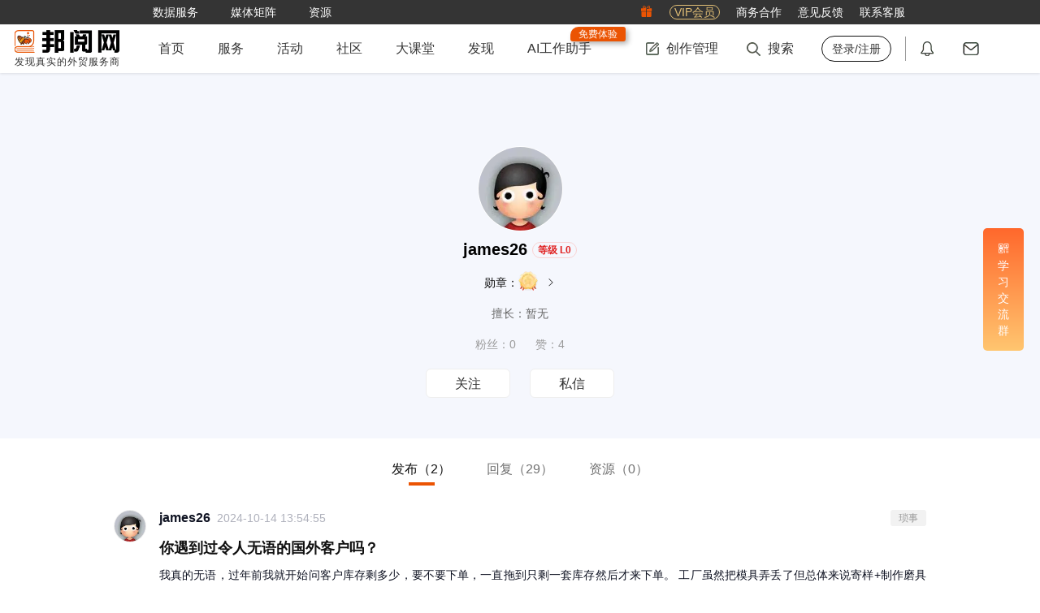

--- FILE ---
content_type: text/html; charset=utf-8
request_url: https://www.52by.com/author/78156
body_size: 10204
content:
<!DOCTYPE html> <html lang="en"> <head> <title>【邦阅网】james26的个人主页</title> <meta name="keywords" content="james26">  <meta name="description" content="james26在邦阅平台通过外贸知识分享为外贸用户提供外贸服务"> <meta http-equiv="Content-Type" content="text/html;charset=UTF-8"> <meta http-equiv="X-UA-Compatible" content="IE=edge,chrome=1"> <meta name="applicable-device" content="pc"> <meta name="viewport" content="width=device-width,initial-scale=1,maximum-scale=1,user-scalable=0"> <meta name="apple-mobile-web-app-capable" content="yes"> <meta name="wap-font-scale" content="no">  <meta property="wb:webmaster" content="8a508fa15937e6ad"> <link rel="shortcut icon" type="image/x-icon" media="screen" href="https://static1.52by.com/yue/favicon.ico"> <link rel="apple-touch-icon-precomposed" href="https://static.52by.com/yue/upload_new/yue_static/images/logo/57-logo.png" sizes="57x57"> <link rel="apple-touch-icon-precomposed" href="https://static.52by.com/yue/upload_new/yue_static/images/logo/72-logo.png" sizes="72x72"> <link rel="apple-touch-icon-precomposed" href="https://static.52by.com/yue/upload_new/yue_static/images/logo/76-logo.png" sizes="76x76"> <link rel="apple-touch-icon-precomposed" href="https://static.52by.com/yue/upload_new/yue_static/images/logo/114-logo.png" sizes="114x114"> <link rel="apple-touch-icon-precomposed" href="https://static.52by.com/yue/upload_new/yue_static/images/logo/120-logo.png" sizes="120x120"> <link rel="apple-touch-icon-precomposed" href="https://static.52by.com/yue/upload_new/yue_static/images/logo/152-logo.png" sizes="152x152"> <link rel="stylesheet" href="https://static.52by.com/yue/upload_new/yue_static/fontsIcon/font_2361661_uhg889yeryp/iconfont.css?v=2025126.01"> <link rel="stylesheet" href="https://static.52by.com/yue/upload_new/yue_static/global/global.css?v=2025126.01">  <link rel="stylesheet" href="https://static.52by.com/yue/upload_new/yue_static/stylesheets/pc_view/default.css?v=2025126.01"> <link rel="stylesheet" href="https://static.52by.com/yue/upload_new/yue_static/lib/swiper/swiper.min.css?v=2025126.01"> <link rel="stylesheet" href="https://static.52by.com/yue/upload_new/yue_static/stylesheets/pc_view/author/author.css?v=2025126.01"> </head> <body>  <nav class="navbar">  <div class="navbar-toolkit"> <div class="container"> <div class="toolkits-list">   <a class="item " href="/safe?target=https%3A%2F%2Fwww.52wmb.com%3Fs%3Dyue_main_title" target="_blank" onclick="LA.track(&#39;by_nav_wmb_link&#39;);" rel="nofollow">  <span class="menu-text">数据服务</span>  </a>    <div class="item toolkits-hover-btn">  <span class="menu-text">媒体矩阵</span> <div class="menu-select menu-screen-select"><div class="container"><div class="follow-channel-list"><div class="channel-item"><img class="channel-qrcd" src="https://static.52by.com/yue/upload_new/yue_static/images/wmzds.jpg" alt="" /><div class="channel-name"><i class="iconfont icon-weixin" style="color:#3fb135"></i><span class="t">外贸这点事</span></div><div class="channel-des">知识、经验、时讯</div></div><div class="channel-item"><img class="channel-qrcd" src="https://static.52by.com/yue/upload_new/yue_static/images/qrcode_for_gh_344.jpg" alt="" /><div class="channel-name"><i class="iconfont icon-weixin" style="color:#3fb135"></i><span class="t">邦阅网</span></div><div class="channel-des">活动、客服、积分</div></div><a class="channel-item" href="https://weibo.com/p/1006065951803687/home" target="_blank" rel="nofollow"><img class="channel-qrcd" style="padding: 4px 4px;" src="https://static.52by.com/yue/upload_new/yue_static/images/by_weibo.png" alt="" /><div class="channel-name"><i class="iconfont icon-xinlangweibo" style="color:#df4d69"></i><span class="t">官方微博</span></div><div class="channel-des">官宣、热点、独家</div></a><a class="channel-item" href="https://www.xiaohongshu.com/user/profile/6534ff7f000000000d004597" target="_blank" rel="nofollow"><img class="channel-qrcd" src="https://static.52by.com/yue/upload_new/yue_static/by_red.png?v=20240201" alt="" /><div class="channel-name"><i class="iconfont icon-red-seven" style="color:rgb(255, 39, 66)"></i><span class="t">小红书</span></div><div class="channel-des">官宣、资讯、干货</div></a></div></div></div>  </div>    <a class="item " href="/download" target="_blank" onclick="" >  <span class="menu-text">资源</span>  </a>   </div> <div class="toolkits-right"> <div class="toolkits-list"> <a class="item" href="https://www.52by.com/usercenter/task" target="_blank"> <i class="iconfont icon-lipin"></i> </a> <a class="item" href="https://www.52by.com/vip" target="_blank"> <span class="vip">VIP会员</span> </a> <a class="item" href="https://www.52by.com/cooperation" target="_blank"> <span class="menu-text">商务合作</span> </a> <a class="item" onclick="questionBack()"> <span class="menu-text">意见反馈</span> </a> <a class="item hover-btn"> <span class="menu-text">联系客服</span> <div class="menu-select" style="right:0"> <img style="width:180px;height:180px" src="https://static.52by.com/yue/upload_new/yue_static/images/20250925_qrcode.jpg" alt=""> </div> </a> </div> </div> </div> </div>  <div class="container"> <div class="navbar-user"> <div class="logo"> <a href="/"> <img src="https://static.52by.com/yue/upload_new/yue_static/images/logo_20200911.png?v=2025126.01" alt="邦阅网-发现真实的外贸服务商">   <h1 class="logo-title">发现真实的外贸服务商</h1>  </a> </div> <div class="navbar-nav"> <ul class="nav-left">   <li class="">   <a class="yue-home-btn nav-btn " href="/" target="_blank"> <span class="menu-text">首页</span>  </a>      <li class="hover-btn">   <a class="yue-home-btn nav-btn " href="/business" target="_blank"> <span class="menu-text">服务</span>  </a>   <div class="menu-select menu-select-list">  <a href="/business" target="_blank" class="select-option cpmenu" onclick=""> <span class="cp-font">导航</span> </a>  <a href="/provider" target="_blank" class="select-option cpmenu" onclick=""> <span class="cp-font">服务商</span> </a>  <a href="/serve" target="_blank" class="select-option cpmenu" onclick=""> <span class="cp-font">商品</span> </a>  <a href="/you" target="_blank" class="select-option cpmenu" onclick=""> <span class="cp-font">邦阅严选</span> </a>  <a href="/activity" target="_blank" class="select-option cpmenu" onclick=""> <span class="cp-font">活动峰会</span> </a>  <a href="/tools" target="_blank" class="select-option cpmenu" onclick=""> <span class="cp-font">小工具</span> </a>  <a href="/yp" target="_blank" class="select-option cpmenu" onclick=""> <span class="cp-font">公司黄页</span> </a>  </div>     <li class="">   <a class="yue-home-btn nav-btn " href="/activity" target="_blank"> <span class="menu-text">活动</span>  </a>      <li class="">   <a class="yue-home-btn nav-btn " href="/faq" target="_blank"> <span class="menu-text">社区</span>  </a>      <li class="">   <a class="yue-home-btn nav-btn " href="/live" target="_blank"> <span class="menu-text">大课堂</span>  </a>      <li class="">   <a class="yue-home-btn nav-btn " href="/add_tag" target="_blank"> <span class="menu-text">发现</span>  </a>      <li class="">   <a class="yue-home-btn nav-btn " href="https://ai.52by.com/ai-platform?s=nav" target="_blank"> <span class="menu-text">AI工作助手</span> <div class="position-tip show">免费体验</div> </a>     </li> </ul> <div class="nav-right"> <div class="r-cont rline"> <ul> <li class="hover-btn"> <a class="yue-home-btn nav-btn" href="https://mp.52by.com" target="_blank"> <i class="global-icon nav-icon icon-publish"></i> <span class="menu-text">创作管理</span> </a> <div class="menu-select"> <div class="menu-publish-module"> <a class="menu-publish-item" href="https://mp.52by.com/publish/article" target="_blank"> <i class="global-icon menu-publish-icon article"></i> <span class="menu-publish-text">文章</span> </a> <a class="menu-publish-item" onclick="faqPublishChooseLayout()"> <i class="global-icon menu-publish-icon faq"></i> <span class="menu-publish-text">问答/微话</span> </a> <a class="menu-publish-item" href="https://mp.52by.com/publish/download" target="_blank"> <i class="global-icon menu-publish-icon download"></i> <span class="menu-publish-text">资源</span> </a> <a class="menu-publish-item unopen" onclick="checkNeedPayCertification();" target="_blank"> <i class="global-icon menu-publish-icon serve"></i> <span class="menu-publish-text">服务商品</span> </a> <a class="menu-publish-item unopen" onclick="checkNeedPayCertification();" target="_blank"> <i class="global-icon menu-publish-icon exhibition"></i> <span class="menu-publish-text">活动峰会</span> </a> </div> </div> </li> <li class="nav-search"> <a class="yue-home-btn nav-btn" target="_blank"> <i class="global-icon nav-icon icon-search"></i> <span class="menu-text">搜索</span> </a> <div class="menu-select menu-screen-select"> <div class="container"> <div class="nav-search-module"> <div class="special-module"> <a class="special-more" href="#" target="_blank">查看更多专题文章</a> <div class="special-list"></div> </div> <div class="search-module"> <div class="search-input"> <label> <input type="text" name="search" id="search" class="text-style" placeholder="请输入你要查找的内容" onkeyup="13===event.keyCode&&search_article(0)" autocomplete="off"> </label> <button class="search-btn" onclick="return search_article(0),!1">搜索</button> </div> <div class="search-recommend"></div> </div> </div> </div> </div> </li>  <li> <a class="yue-home-btn nav-btn unlogin" href="https://www.52by.com/login" onclick="return check_link(this)" target="_self" title="登录/注册"><span class="menu-text">登录/注册</span></a> </li>  </ul> </div> <div class="r-cont position"> <ul> <li> <a class="yue-home-btn nav-btn" href="https://www.52by.com/usercenter/notice" target="_blank" title="通知"> <i class="global-icon nav-icon icon-message"></i> <span id="systemMessage" class="notify redpoint"></span> </a> </li> <li> <a class="yue-home-btn nav-btn" href="https://www.52by.com/usercenter/letter" target="_blank" title="私信"> <i class="global-icon nav-icon icon-letter"></i> <span id="serviceLetterMessage" class="notify redpoint"></span> </a> </li> </ul> </div> </div> </div> </div>  <div id="mySnapData" style="display:none"></div> </div> </nav> <input type="hidden" name="show_certification_tip" value=""> <input type="hidden" name="serve_limit_time" value="">   <div class="wrap" id="loadimage">  <div id="author"> <div class="default-author">  <div class="container"> <div class="author-detail"> <div class="author-head"> <img src="https://static.52by.com/yue/head/150_1475049718895.jpeg" alt="">   </div> <div class="author-name"> <span class="name">james26</span>   <span class="level-text" title="企业认证">等级 L0</span>  </div>  <div class="author-award"> <a class="item" href="/medal?u=78156" target="_blank" title=""> 勋章：<img style="vertical-align:bottom" class="medal-icon" src="https://static.52by.com/yue/upload_new/yue_static/images/author_medal.png?v=2025126.01" alt=""><span class="medal-name"></span> <i class="iconfont icon-youjiantou"></i> </a>  </div>  <div class="author-tags">擅长：暂无</div> <div class="author-count"> <span class="item-count fans-count">粉丝：0</span> <span class="item-count like-count">赞：4</span> </div> <div class="author-action">  <button class="btn follow" data-state="1" onclick="followsubmit(this)">关注</button>   <button class="btn" data-userid="78156" onclick="open_letter(this)">私信</button>  </div> </div> </div> </div> <div class="default-content"> <div class="container" style="width:1000px"> <div class="author-content"> <div class="author-publish">  <div class="author-tab topic-tab">       <a class="type-tab " data-type="article"> 发布<span>（2）</span> </a>    <a class="type-tab " data-type="reply"> 回复<span>（29）</span> </a>    <a class="type-tab " data-type="download"> 资源<span>（0）</span> </a>     </div>  <div class="tab-cont">       <div class="tabcont-module ">  <div class="author-list"> <div id="articleList">    <div class="article-item"> <a href="https://www.52by.com/faq/81305" title="你遇到过令人无语的国外客户吗？" target="_blank"> <div class="article-user"> <img class="head" src="https://static.52by.com/yue/head/150_1475049718895.jpeg" alt="james26"> <div class="name">james26</div> <div class="time">2024-10-14 13:54:55</div> <div class="tag">琐事</div> </div> <div class="content"> <h2 class="article-title">你遇到过令人无语的国外客户吗？</h2> <div class="article-des"> <div class="ellipsis"> <div class="ellipsis-container"> <div class="ellipsis-content"> 我真的无语，过年前我就开始问客户库存剩多少，要不要下单，一直拖到只剩一套库存然后才来下单。
工厂虽然把模具弄丢了但总体来说寄样+制作磨具花费时间不多。为什么要卖光才下单，你又没做库存！我去哪里给你变产品啊！<span class="ellipsis-switch">[收起]</span> </div> <div class="ellipsis-ghost"> <div class="ellipsis-placeholder"></div> <div class="ellipsis-more">...<span class="ellipsis-switch">[全文]</span></div> </div> </div> </div> </div> </div> <div class="count"> <div class="count-item"><i class="iconfont icon-liuyan"></i>3</div> <div class="count-item"><i class="iconfont icon-good"></i>0</div> </div> </a> </div>   <div class="article-item"> <a href="https://www.52by.com/faq/20744" title="不小心把客户的产品一个配件的成本告诉的客户怎么？？？？？？？？" target="_blank"> <div class="article-user"> <img class="head" src="https://static.52by.com/yue/head/150_1475049718895.jpeg" alt="james26"> <div class="name">james26</div> <div class="time">2013-08-29 12:59:01</div> <div class="tag">问答</div> </div> <div class="content"> <h2 class="article-title">不小心把客户的产品一个配件的成本告诉的客户怎么？？？？？？？？</h2> <div class="article-des"> <div class="ellipsis"> <div class="ellipsis-container"> <div class="ellipsis-content"> 不小心把客户的产品一个配件的成本告诉的客户怎么<span class="ellipsis-switch">[收起]</span> </div> <div class="ellipsis-ghost"> <div class="ellipsis-placeholder"></div> <div class="ellipsis-more">...<span class="ellipsis-switch">[全文]</span></div> </div> </div> </div> </div> </div> <div class="count"> <div class="count-item"><i class="iconfont icon-liuyan"></i>0</div> <div class="count-item"><i class="iconfont icon-good"></i>0</div> </div> </a> </div>   </div> <div class="addmore-list" id="moreArticle">  <span class="btn">已经是最后了</span> </div> </div>  </div>    <div class="tabcont-module ">  <div class="author-list"> <div class="faq-reply-list" id="faqReplyList">     <div class="faq-reply-item"> <div class="reply-user"> <img class="head" src="https://static.52by.com/yue/head/150_1475049718895.jpeg" alt="james26"> <div class="name">james26</div> <div class="time">2023-04-07 13:56:18</div> </div> <div class="reply-content"> <div class="ellipsis"> <div class="ellipsis-container"> <div class="ellipsis-content"> 超出经营范围的货怎么出口？这个你们是不能进行销售的，销售营业执照内经营范围内的产品属于超范围经营，是违反国家法律的，超范围经营是违法经营，要承担相应的法律责任。根据规定超出核准登记的经营范围或者经营方式从事经营活动的，视其情节轻重，予以警告，没收非法所得，处以非法所得额3倍以下的罚款，但最高不超过3万元，没有非法所得的，处以1万元以下的罚款。同时违反国家其他有关规定，从事非法经营的，责令停业整顿，没收非法所得，处以非法所得额3倍以下的罚款，但最高不超过3万元。<span class="ellipsis-switch">[收起]</span> </div> <div class="ellipsis-ghost"> <div class="ellipsis-placeholder"></div> <div class="ellipsis-more">...<span class="ellipsis-switch">[全文]</span></div> </div> </div> </div> </div> <div class="reply-host"> <a class="reply-host-user" href="/author/80457" target="_blank">@wendy31</a> <a href="https://www.52by.com/faq/4734" target="_blank"> <div class="reply-host-content"> <div class="ellipsis"> <div class="ellipsis-container"> <div class="ellipsis-content"> 超出经营范围的货怎么出口？<span class="ellipsis-switch">[收起]</span> </div> <div class="ellipsis-ghost"> <div class="ellipsis-placeholder"></div> <div class="ellipsis-more">...<span class="ellipsis-switch">[全文]</span></div> </div> </div> </div> </div> <div class="reply-host-time">2020-08-31 16:12:52</div> </a> </div> <div class="count"> <div class="count-item"><i class="iconfont icon-liuyan"></i>0</div> <div class="count-item"><i class="iconfont icon-good"></i>0</div> </div> </div>    <div class="faq-reply-item"> <div class="reply-user"> <img class="head" src="https://static.52by.com/yue/head/150_1475049718895.jpeg" alt="james26"> <div class="name">james26</div> <div class="time">2023-03-29 14:31:25</div> </div> <div class="reply-content"> <div class="ellipsis"> <div class="ellipsis-container"> <div class="ellipsis-content"> 自拼多多temu去年出海后，不断扩张，现在正是Temu烧钱扩张的时候，那么这个时候入场其实还可以享受一波相关的红利，如果是后期进场的话可能就会花费更多的费用了。拼多多把商品从国内仓运到海外仓的这一步骤，海通国际的报告估算成本就在8-9美金一单。按照现在买1美元的东西也要包邮的话，完全是做亏本生意，如果是长期这么操作的话可能是没有办法这么烧钱下去，可能到时这些客户就会流失，所以我们还是要注意一些这个风险的把控，也要看一下Temu那边的一个发展情况。<span class="ellipsis-switch">[收起]</span> </div> <div class="ellipsis-ghost"> <div class="ellipsis-placeholder"></div> <div class="ellipsis-more">...<span class="ellipsis-switch">[全文]</span></div> </div> </div> </div> </div> <div class="reply-host"> <a class="reply-host-user" href="/author/194474" target="_blank">@邦小编</a> <a href="https://www.52by.com/faq/78171" target="_blank"> <div class="reply-host-content"> <div class="ellipsis"> <div class="ellipsis-container"> <div class="ellipsis-content"> 拼多多temu继续扩张，跨境卖家如何抓住机遇？<span class="ellipsis-switch">[收起]</span> </div> <div class="ellipsis-ghost"> <div class="ellipsis-placeholder"></div> <div class="ellipsis-more">...<span class="ellipsis-switch">[全文]</span></div> </div> </div> </div> </div> <div class="reply-host-time">2023-03-21 11:26:40</div> </a> </div> <div class="count"> <div class="count-item"><i class="iconfont icon-liuyan"></i>0</div> <div class="count-item"><i class="iconfont icon-good"></i>0</div> </div> </div>    <div class="faq-reply-item"> <div class="reply-user"> <img class="head" src="https://static.52by.com/yue/head/150_1475049718895.jpeg" alt="james26"> <div class="name">james26</div> <div class="time">2021-05-14 22:33:15</div> </div> <div class="reply-content"> <div class="ellipsis"> <div class="ellipsis-container"> <div class="ellipsis-content"> FOB（Free On Board，船上交货价）指离岸价，是国际贸易中常用的贸易术语之一。按照FOB条款的话，买方需要负责派船接运货物，卖方应在合同规定的装运港和规定的期限内将货物装上买方指定的船只上，当货物越过船舷则风险划分到买方。在这个条款下，卖方需要支付的是起运港上船前的所有费用，跟CIF相比的话只是不需要支付海运费和保险费。那么顾名思义你可以拿之前的CIF报价来进行核算，去除海运费和保险费就是你需要支付的费用了，但是我们需要注意的指定货代的收费都是会高于一般CIF货代的。<span class="ellipsis-switch">[收起]</span> </div> <div class="ellipsis-ghost"> <div class="ellipsis-placeholder"></div> <div class="ellipsis-more">...<span class="ellipsis-switch">[全文]</span></div> </div> </div> </div> </div> <div class="reply-host"> <a class="reply-host-user" href="/author/80694" target="_blank">@Kevin58</a> <a href="https://www.52by.com/faq/74769" target="_blank"> <div class="reply-host-content"> <div class="ellipsis"> <div class="ellipsis-container"> <div class="ellipsis-content"> 对于FOB费用计算<span class="ellipsis-switch">[收起]</span> </div> <div class="ellipsis-ghost"> <div class="ellipsis-placeholder"></div> <div class="ellipsis-more">...<span class="ellipsis-switch">[全文]</span></div> </div> </div> </div> </div> <div class="reply-host-time">2020-10-19 14:47:36</div> </a> </div> <div class="count"> <div class="count-item"><i class="iconfont icon-liuyan"></i>0</div> <div class="count-item"><i class="iconfont icon-good"></i>4</div> </div> </div>    <div class="faq-reply-item"> <div class="reply-user"> <img class="head" src="https://static.52by.com/yue/head/150_1475049718895.jpeg" alt="james26"> <div class="name">james26</div> <div class="time">2014-04-20 20:44:18</div> </div> <div class="reply-content"> <div class="ellipsis"> <div class="ellipsis-container"> <div class="ellipsis-content"> 有认证自然好<br>量少可以快递，就不用认证了。 量大海运，可以找，客户一定需要的话就只好了<span class="ellipsis-switch">[收起]</span> </div> <div class="ellipsis-ghost"> <div class="ellipsis-placeholder"></div> <div class="ellipsis-more">...<span class="ellipsis-switch">[全文]</span></div> </div> </div> </div> </div> <div class="reply-host"> <a class="reply-host-user" href="/author/79094" target="_blank">@金鹏</a> <a href="https://www.52by.com/faq/44147" target="_blank"> <div class="reply-host-content"> <div class="ellipsis"> <div class="ellipsis-container"> <div class="ellipsis-content"> 出口尼日利亚必须要 SONCAP 认证吗.<span class="ellipsis-switch">[收起]</span> </div> <div class="ellipsis-ghost"> <div class="ellipsis-placeholder"></div> <div class="ellipsis-more">...<span class="ellipsis-switch">[全文]</span></div> </div> </div> </div> </div> <div class="reply-host-time">2014-04-19 19:23:03</div> </a> </div> <div class="count"> <div class="count-item"><i class="iconfont icon-liuyan"></i>0</div> <div class="count-item"><i class="iconfont icon-good"></i>0</div> </div> </div>    <div class="faq-reply-item"> <div class="reply-user"> <img class="head" src="https://static.52by.com/yue/head/150_1475049718895.jpeg" alt="james26"> <div class="name">james26</div> <div class="time">2014-03-22 12:25:47</div> </div> <div class="reply-content"> <div class="ellipsis"> <div class="ellipsis-container"> <div class="ellipsis-content"> Lx:二楼的说的对<span class="ellipsis-switch">[收起]</span> </div> <div class="ellipsis-ghost"> <div class="ellipsis-placeholder"></div> <div class="ellipsis-more">...<span class="ellipsis-switch">[全文]</span></div> </div> </div> </div> </div> <div class="reply-host"> <a class="reply-host-user" href="/author/76555" target="_blank">@Michael.wang</a> <a href="https://www.52by.com/faq/40770" target="_blank"> <div class="reply-host-content"> <div class="ellipsis"> <div class="ellipsis-container"> <div class="ellipsis-content"> Tradezone 怎么没法免费发布产品？<span class="ellipsis-switch">[收起]</span> </div> <div class="ellipsis-ghost"> <div class="ellipsis-placeholder"></div> <div class="ellipsis-more">...<span class="ellipsis-switch">[全文]</span></div> </div> </div> </div> </div> <div class="reply-host-time">2014-03-21 11:18:35</div> </a> </div> <div class="count"> <div class="count-item"><i class="iconfont icon-liuyan"></i>0</div> <div class="count-item"><i class="iconfont icon-good"></i>0</div> </div> </div>    <div class="faq-reply-item"> <div class="reply-user"> <img class="head" src="https://static.52by.com/yue/head/150_1475049718895.jpeg" alt="james26"> <div class="name">james26</div> <div class="time">2014-03-22 01:03:51</div> </div> <div class="reply-content"> <div class="ellipsis"> <div class="ellipsis-container"> <div class="ellipsis-content"> 可以一下他们的客服，官网上都有的。<span class="ellipsis-switch">[收起]</span> </div> <div class="ellipsis-ghost"> <div class="ellipsis-placeholder"></div> <div class="ellipsis-more">...<span class="ellipsis-switch">[全文]</span></div> </div> </div> </div> </div> <div class="reply-host"> <a class="reply-host-user" href="/author/76555" target="_blank">@Michael.wang</a> <a href="https://www.52by.com/faq/40770" target="_blank"> <div class="reply-host-content"> <div class="ellipsis"> <div class="ellipsis-container"> <div class="ellipsis-content"> Tradezone 怎么没法免费发布产品？<span class="ellipsis-switch">[收起]</span> </div> <div class="ellipsis-ghost"> <div class="ellipsis-placeholder"></div> <div class="ellipsis-more">...<span class="ellipsis-switch">[全文]</span></div> </div> </div> </div> </div> <div class="reply-host-time">2014-03-21 11:18:35</div> </a> </div> <div class="count"> <div class="count-item"><i class="iconfont icon-liuyan"></i>0</div> <div class="count-item"><i class="iconfont icon-good"></i>0</div> </div> </div>    <div class="faq-reply-item"> <div class="reply-user"> <img class="head" src="https://static.52by.com/yue/head/150_1475049718895.jpeg" alt="james26"> <div class="name">james26</div> <div class="time">2014-01-18 06:37:03</div> </div> <div class="reply-content"> <div class="ellipsis"> <div class="ellipsis-container"> <div class="ellipsis-content"> mould charge,mould fee/ plate fee<span class="ellipsis-switch">[收起]</span> </div> <div class="ellipsis-ghost"> <div class="ellipsis-placeholder"></div> <div class="ellipsis-more">...<span class="ellipsis-switch">[全文]</span></div> </div> </div> </div> </div> <div class="reply-host"> <a class="reply-host-user" href="/author/80813" target="_blank">@wynne</a> <a href="https://www.52by.com/faq/35845" target="_blank"> <div class="reply-host-content"> <div class="ellipsis"> <div class="ellipsis-container"> <div class="ellipsis-content"> 版的版费 英语怎么说？<span class="ellipsis-switch">[收起]</span> </div> <div class="ellipsis-ghost"> <div class="ellipsis-placeholder"></div> <div class="ellipsis-more">...<span class="ellipsis-switch">[全文]</span></div> </div> </div> </div> </div> <div class="reply-host-time">2014-01-15 20:47:47</div> </a> </div> <div class="count"> <div class="count-item"><i class="iconfont icon-liuyan"></i>0</div> <div class="count-item"><i class="iconfont icon-good"></i>0</div> </div> </div>    <div class="faq-reply-item"> <div class="reply-user"> <img class="head" src="https://static.52by.com/yue/head/150_1475049718895.jpeg" alt="james26"> <div class="name">james26</div> <div class="time">2014-01-14 02:09:40</div> </div> <div class="reply-content"> <div class="ellipsis"> <div class="ellipsis-container"> <div class="ellipsis-content"> 应该不会把，我们的印度客户还能到啊<span class="ellipsis-switch">[收起]</span> </div> <div class="ellipsis-ghost"> <div class="ellipsis-placeholder"></div> <div class="ellipsis-more">...<span class="ellipsis-switch">[全文]</span></div> </div> </div> </div> </div> <div class="reply-host"> <a class="reply-host-user" href="/author/76938" target="_blank">@Ejaz.Ahmed</a> <a href="https://www.52by.com/faq/35531" target="_blank"> <div class="reply-host-content"> <div class="ellipsis"> <div class="ellipsis-container"> <div class="ellipsis-content"> 大家发给印度的邮件是不是都退回了？？<span class="ellipsis-switch">[收起]</span> </div> <div class="ellipsis-ghost"> <div class="ellipsis-placeholder"></div> <div class="ellipsis-more">...<span class="ellipsis-switch">[全文]</span></div> </div> </div> </div> </div> <div class="reply-host-time">2014-01-13 13:08:14</div> </a> </div> <div class="count"> <div class="count-item"><i class="iconfont icon-liuyan"></i>0</div> <div class="count-item"><i class="iconfont icon-good"></i>0</div> </div> </div>    <div class="faq-reply-item"> <div class="reply-user"> <img class="head" src="https://static.52by.com/yue/head/150_1475049718895.jpeg" alt="james26"> <div class="name">james26</div> <div class="time">2014-01-02 21:07:39</div> </div> <div class="reply-content"> <div class="ellipsis"> <div class="ellipsis-container"> <div class="ellipsis-content"> 这个群我加了没人反应的呢<span class="ellipsis-switch">[收起]</span> </div> <div class="ellipsis-ghost"> <div class="ellipsis-placeholder"></div> <div class="ellipsis-more">...<span class="ellipsis-switch">[全文]</span></div> </div> </div> </div> </div> <div class="reply-host"> <a class="reply-host-user" href="/author/73927" target="_blank">@Abdul.Momen.Patwary</a> <a href="https://www.52by.com/faq/34066" target="_blank"> <div class="reply-host-content"> <div class="ellipsis"> <div class="ellipsis-container"> <div class="ellipsis-content"> 如今环境下，出口贸易该怎么呢？<span class="ellipsis-switch">[收起]</span> </div> <div class="ellipsis-ghost"> <div class="ellipsis-placeholder"></div> <div class="ellipsis-more">...<span class="ellipsis-switch">[全文]</span></div> </div> </div> </div> </div> <div class="reply-host-time">2014-01-01 20:36:19</div> </a> </div> <div class="count"> <div class="count-item"><i class="iconfont icon-liuyan"></i>0</div> <div class="count-item"><i class="iconfont icon-good"></i>0</div> </div> </div>    <div class="faq-reply-item"> <div class="reply-user"> <img class="head" src="https://static.52by.com/yue/head/150_1475049718895.jpeg" alt="james26"> <div class="name">james26</div> <div class="time">2014-01-02 02:34:30</div> </div> <div class="reply-content"> <div class="ellipsis"> <div class="ellipsis-container"> <div class="ellipsis-content"> 更详细，请来:<br>福步外贸论坛(FOB Business Forum) » 福步新人 » 关于巴基斯坦，我无话不说，因为我有呆过！<span class="ellipsis-switch">[收起]</span> </div> <div class="ellipsis-ghost"> <div class="ellipsis-placeholder"></div> <div class="ellipsis-more">...<span class="ellipsis-switch">[全文]</span></div> </div> </div> </div> </div> <div class="reply-host"> <a class="reply-host-user" href="/author/75805" target="_blank">@Itz</a> <a href="https://www.52by.com/faq/32272" target="_blank"> <div class="reply-host-content"> <div class="ellipsis"> <div class="ellipsis-container"> <div class="ellipsis-content"> 巴基斯坦的母语是什么<span class="ellipsis-switch">[收起]</span> </div> <div class="ellipsis-ghost"> <div class="ellipsis-placeholder"></div> <div class="ellipsis-more">...<span class="ellipsis-switch">[全文]</span></div> </div> </div> </div> </div> <div class="reply-host-time">2013-12-20 11:32:02</div> </a> </div> <div class="count"> <div class="count-item"><i class="iconfont icon-liuyan"></i>0</div> <div class="count-item"><i class="iconfont icon-good"></i>0</div> </div> </div>    <div class="faq-reply-item"> <div class="reply-user"> <img class="head" src="https://static.52by.com/yue/head/150_1475049718895.jpeg" alt="james26"> <div class="name">james26</div> <div class="time">2013-12-28 22:52:43</div> </div> <div class="reply-content"> <div class="ellipsis"> <div class="ellipsis-container"> <div class="ellipsis-content"> 呵，我打过几次，先把自己写下得说完，他说得听不明白就让他发邮件<span class="ellipsis-switch">[收起]</span> </div> <div class="ellipsis-ghost"> <div class="ellipsis-placeholder"></div> <div class="ellipsis-more">...<span class="ellipsis-switch">[全文]</span></div> </div> </div> </div> </div> <div class="reply-host"> <a class="reply-host-user" href="/author/75805" target="_blank">@Itz</a> <a href="https://www.52by.com/faq/32272" target="_blank"> <div class="reply-host-content"> <div class="ellipsis"> <div class="ellipsis-container"> <div class="ellipsis-content"> 巴基斯坦的母语是什么<span class="ellipsis-switch">[收起]</span> </div> <div class="ellipsis-ghost"> <div class="ellipsis-placeholder"></div> <div class="ellipsis-more">...<span class="ellipsis-switch">[全文]</span></div> </div> </div> </div> </div> <div class="reply-host-time">2013-12-20 11:32:02</div> </a> </div> <div class="count"> <div class="count-item"><i class="iconfont icon-liuyan"></i>0</div> <div class="count-item"><i class="iconfont icon-good"></i>0</div> </div> </div>    <div class="faq-reply-item"> <div class="reply-user"> <img class="head" src="https://static.52by.com/yue/head/150_1475049718895.jpeg" alt="james26"> <div class="name">james26</div> <div class="time">2013-12-27 21:24:01</div> </div> <div class="reply-content"> <div class="ellipsis"> <div class="ellipsis-container"> <div class="ellipsis-content"> 先弄清楚是什么样的外贸条款先，根据外贸条款来走咯，该谁担的责任就是谁担。也不是他说不付就不付的。也不是你想客人支付就客人支付的。<span class="ellipsis-switch">[收起]</span> </div> <div class="ellipsis-ghost"> <div class="ellipsis-placeholder"></div> <div class="ellipsis-more">...<span class="ellipsis-switch">[全文]</span></div> </div> </div> </div> </div> <div class="reply-host"> <a class="reply-host-user" href="/author/78170" target="_blank">@Alicia2</a> <a href="https://www.52by.com/faq/31658" target="_blank"> <div class="reply-host-content"> <div class="ellipsis"> <div class="ellipsis-container"> <div class="ellipsis-content"> 有关船务费用的问题<span class="ellipsis-switch">[收起]</span> </div> <div class="ellipsis-ghost"> <div class="ellipsis-placeholder"></div> <div class="ellipsis-more">...<span class="ellipsis-switch">[全文]</span></div> </div> </div> </div> </div> <div class="reply-host-time">2013-12-16 11:19:05</div> </a> </div> <div class="count"> <div class="count-item"><i class="iconfont icon-liuyan"></i>0</div> <div class="count-item"><i class="iconfont icon-good"></i>0</div> </div> </div>    <div class="faq-reply-item"> <div class="reply-user"> <img class="head" src="https://static.52by.com/yue/head/150_1475049718895.jpeg" alt="james26"> <div class="name">james26</div> <div class="time">2013-12-08 08:52:17</div> </div> <div class="reply-content"> <div class="ellipsis"> <div class="ellipsis-container"> <div class="ellipsis-content"> 查清楚客户的背景。这样的付款方式风险很大，一不小心货款两失啊。<span class="ellipsis-switch">[收起]</span> </div> <div class="ellipsis-ghost"> <div class="ellipsis-placeholder"></div> <div class="ellipsis-more">...<span class="ellipsis-switch">[全文]</span></div> </div> </div> </div> </div> <div class="reply-host"> <a class="reply-host-user" href="/author/75805" target="_blank">@Itz</a> <a href="https://www.52by.com/faq/29775" target="_blank"> <div class="reply-host-content"> <div class="ellipsis"> <div class="ellipsis-container"> <div class="ellipsis-content"> 20% 定金 80% Dp可以吗<span class="ellipsis-switch">[收起]</span> </div> <div class="ellipsis-ghost"> <div class="ellipsis-placeholder"></div> <div class="ellipsis-more">...<span class="ellipsis-switch">[全文]</span></div> </div> </div> </div> </div> <div class="reply-host-time">2013-11-30 15:27:37</div> </a> </div> <div class="count"> <div class="count-item"><i class="iconfont icon-liuyan"></i>0</div> <div class="count-item"><i class="iconfont icon-good"></i>0</div> </div> </div>    <div class="faq-reply-item"> <div class="reply-user"> <img class="head" src="https://static.52by.com/yue/head/150_1475049718895.jpeg" alt="james26"> <div class="name">james26</div> <div class="time">2013-12-08 08:48:41</div> </div> <div class="reply-content"> <div class="ellipsis"> <div class="ellipsis-container"> <div class="ellipsis-content"> 退税联晚点退回来是很正常的<span class="ellipsis-switch">[收起]</span> </div> <div class="ellipsis-ghost"> <div class="ellipsis-placeholder"></div> <div class="ellipsis-more">...<span class="ellipsis-switch">[全文]</span></div> </div> </div> </div> </div> <div class="reply-host"> <a class="reply-host-user" href="/author/78763" target="_blank">@Zhang4</a> <a href="https://www.52by.com/faq/29621" target="_blank"> <div class="reply-host-content"> <div class="ellipsis"> <div class="ellipsis-container"> <div class="ellipsis-content"> 出货一个多月，退单还没下来<span class="ellipsis-switch">[收起]</span> </div> <div class="ellipsis-ghost"> <div class="ellipsis-placeholder"></div> <div class="ellipsis-more">...<span class="ellipsis-switch">[全文]</span></div> </div> </div> </div> </div> <div class="reply-host-time">2013-11-29 14:58:29</div> </a> </div> <div class="count"> <div class="count-item"><i class="iconfont icon-liuyan"></i>0</div> <div class="count-item"><i class="iconfont icon-good"></i>0</div> </div> </div>    <div class="faq-reply-item"> <div class="reply-user"> <img class="head" src="https://static.52by.com/yue/head/150_1475049718895.jpeg" alt="james26"> <div class="name">james26</div> <div class="time">2013-12-07 20:55:28</div> </div> <div class="reply-content"> <div class="ellipsis"> <div class="ellipsis-container"> <div class="ellipsis-content"> 你不能按实际天数来算的,要按工作日来算,一般好像是35个工作日才能退下里的<span class="ellipsis-switch">[收起]</span> </div> <div class="ellipsis-ghost"> <div class="ellipsis-placeholder"></div> <div class="ellipsis-more">...<span class="ellipsis-switch">[全文]</span></div> </div> </div> </div> </div> <div class="reply-host"> <a class="reply-host-user" href="/author/78763" target="_blank">@Zhang4</a> <a href="https://www.52by.com/faq/29621" target="_blank"> <div class="reply-host-content"> <div class="ellipsis"> <div class="ellipsis-container"> <div class="ellipsis-content"> 出货一个多月，退单还没下来<span class="ellipsis-switch">[收起]</span> </div> <div class="ellipsis-ghost"> <div class="ellipsis-placeholder"></div> <div class="ellipsis-more">...<span class="ellipsis-switch">[全文]</span></div> </div> </div> </div> </div> <div class="reply-host-time">2013-11-29 14:58:29</div> </a> </div> <div class="count"> <div class="count-item"><i class="iconfont icon-liuyan"></i>0</div> <div class="count-item"><i class="iconfont icon-good"></i>0</div> </div> </div>    <div class="faq-reply-item"> <div class="reply-user"> <img class="head" src="https://static.52by.com/yue/head/150_1475049718895.jpeg" alt="james26"> <div class="name">james26</div> <div class="time">2013-12-01 00:46:13</div> </div> <div class="reply-content"> <div class="ellipsis"> <div class="ellipsis-container"> <div class="ellipsis-content"> 那这样的话风险很大啊，没人敢第一次合作就这样吧<span class="ellipsis-switch">[收起]</span> </div> <div class="ellipsis-ghost"> <div class="ellipsis-placeholder"></div> <div class="ellipsis-more">...<span class="ellipsis-switch">[全文]</span></div> </div> </div> </div> </div> <div class="reply-host"> <a class="reply-host-user" href="/author/78811" target="_blank">@卢雄坚</a> <a href="https://www.52by.com/faq/29637" target="_blank"> <div class="reply-host-content"> <div class="ellipsis"> <div class="ellipsis-container"> <div class="ellipsis-content"> 请教下这是什么付款方式<span class="ellipsis-switch">[收起]</span> </div> <div class="ellipsis-ghost"> <div class="ellipsis-placeholder"></div> <div class="ellipsis-more">...<span class="ellipsis-switch">[全文]</span></div> </div> </div> </div> </div> <div class="reply-host-time">2013-11-29 16:12:47</div> </a> </div> <div class="count"> <div class="count-item"><i class="iconfont icon-liuyan"></i>0</div> <div class="count-item"><i class="iconfont icon-good"></i>0</div> </div> </div>    <div class="faq-reply-item"> <div class="reply-user"> <img class="head" src="https://static.52by.com/yue/head/150_1475049718895.jpeg" alt="james26"> <div class="name">james26</div> <div class="time">2013-10-19 06:23:44</div> </div> <div class="reply-content"> <div class="ellipsis"> <div class="ellipsis-container"> <div class="ellipsis-content"> 问下客人的意思吧<span class="ellipsis-switch">[收起]</span> </div> <div class="ellipsis-ghost"> <div class="ellipsis-placeholder"></div> <div class="ellipsis-more">...<span class="ellipsis-switch">[全文]</span></div> </div> </div> </div> </div> <div class="reply-host"> <a class="reply-host-user" href="/author/73109" target="_blank">@黄玲</a> <a href="https://www.52by.com/faq/24394" target="_blank"> <div class="reply-host-content"> <div class="ellipsis"> <div class="ellipsis-container"> <div class="ellipsis-content"> 关于出口韩国的MADE IN CHINA 标识<span class="ellipsis-switch">[收起]</span> </div> <div class="ellipsis-ghost"> <div class="ellipsis-placeholder"></div> <div class="ellipsis-more">...<span class="ellipsis-switch">[全文]</span></div> </div> </div> </div> </div> <div class="reply-host-time">2013-09-25 11:35:23</div> </a> </div> <div class="count"> <div class="count-item"><i class="iconfont icon-liuyan"></i>0</div> <div class="count-item"><i class="iconfont icon-good"></i>0</div> </div> </div>    <div class="faq-reply-item"> <div class="reply-user"> <img class="head" src="https://static.52by.com/yue/head/150_1475049718895.jpeg" alt="james26"> <div class="name">james26</div> <div class="time">2013-10-12 23:49:36</div> </div> <div class="reply-content"> <div class="ellipsis"> <div class="ellipsis-container"> <div class="ellipsis-content"> i don't believe.<span class="ellipsis-switch">[收起]</span> </div> <div class="ellipsis-ghost"> <div class="ellipsis-placeholder"></div> <div class="ellipsis-more">...<span class="ellipsis-switch">[全文]</span></div> </div> </div> </div> </div> <div class="reply-host"> <a class="reply-host-user" href="/author/76938" target="_blank">@Ejaz.Ahmed</a> <a href="https://www.52by.com/faq/24678" target="_blank"> <div class="reply-host-content"> <div class="ellipsis"> <div class="ellipsis-container"> <div class="ellipsis-content"> 我算SOHO吗？<span class="ellipsis-switch">[收起]</span> </div> <div class="ellipsis-ghost"> <div class="ellipsis-placeholder"></div> <div class="ellipsis-more">...<span class="ellipsis-switch">[全文]</span></div> </div> </div> </div> </div> <div class="reply-host-time">2013-09-27 14:22:31</div> </a> </div> <div class="count"> <div class="count-item"><i class="iconfont icon-liuyan"></i>0</div> <div class="count-item"><i class="iconfont icon-good"></i>0</div> </div> </div>    <div class="faq-reply-item"> <div class="reply-user"> <img class="head" src="https://static.52by.com/yue/head/150_1475049718895.jpeg" alt="james26"> <div class="name">james26</div> <div class="time">2013-10-10 15:55:16</div> </div> <div class="reply-content"> <div class="ellipsis"> <div class="ellipsis-container"> <div class="ellipsis-content"> 谢谢楼上，确认OK。呵。
<br>不过客人这样问到底想了解啥。能装多少克，不是根据是啥东西来么？　这问题问得我都不知道如何回答。哎。<span class="ellipsis-switch">[收起]</span> </div> <div class="ellipsis-ghost"> <div class="ellipsis-placeholder"></div> <div class="ellipsis-more">...<span class="ellipsis-switch">[全文]</span></div> </div> </div> </div> </div> <div class="reply-host"> <a class="reply-host-user" href="/author/74087" target="_blank">@amanda12</a> <a href="https://www.52by.com/faq/23793" target="_blank"> <div class="reply-host-content"> <div class="ellipsis"> <div class="ellipsis-container"> <div class="ellipsis-content"> 大家帮我看看，这翻译对不对？<span class="ellipsis-switch">[收起]</span> </div> <div class="ellipsis-ghost"> <div class="ellipsis-placeholder"></div> <div class="ellipsis-more">...<span class="ellipsis-switch">[全文]</span></div> </div> </div> </div> </div> <div class="reply-host-time">2013-09-20 18:42:14</div> </a> </div> <div class="count"> <div class="count-item"><i class="iconfont icon-liuyan"></i>0</div> <div class="count-item"><i class="iconfont icon-good"></i>0</div> </div> </div>    <div class="faq-reply-item"> <div class="reply-user"> <img class="head" src="https://static.52by.com/yue/head/150_1475049718895.jpeg" alt="james26"> <div class="name">james26</div> <div class="time">2013-09-19 05:11:19</div> </div> <div class="reply-content"> <div class="ellipsis"> <div class="ellipsis-container"> <div class="ellipsis-content"> 单出口的话箱单和还有SO给单公司就行了·客户的清关资料一样可以用你们公司单抬头出具<span class="ellipsis-switch">[收起]</span> </div> <div class="ellipsis-ghost"> <div class="ellipsis-placeholder"></div> <div class="ellipsis-more">...<span class="ellipsis-switch">[全文]</span></div> </div> </div> </div> </div> <div class="reply-host"> <a class="reply-host-user" href="/author/81351" target="_blank">@林燕娜</a> <a href="https://www.52by.com/faq/22693" target="_blank"> <div class="reply-host-content"> <div class="ellipsis"> <div class="ellipsis-container"> <div class="ellipsis-content"> 客户要单出口 请问如何操作啊<span class="ellipsis-switch">[收起]</span> </div> <div class="ellipsis-ghost"> <div class="ellipsis-placeholder"></div> <div class="ellipsis-more">...<span class="ellipsis-switch">[全文]</span></div> </div> </div> </div> </div> <div class="reply-host-time">2013-09-12 15:50:54</div> </a> </div> <div class="count"> <div class="count-item"><i class="iconfont icon-liuyan"></i>0</div> <div class="count-item"><i class="iconfont icon-good"></i>0</div> </div> </div>    <div class="faq-reply-item"> <div class="reply-user"> <img class="head" src="https://static.52by.com/yue/head/150_1475049718895.jpeg" alt="james26"> <div class="name">james26</div> <div class="time">2013-07-17 08:37:50</div> </div> <div class="reply-content"> <div class="ellipsis"> <div class="ellipsis-container"> <div class="ellipsis-content"> 果断不用鸟他.让他找免费的样品去吧.<span class="ellipsis-switch">[收起]</span> </div> <div class="ellipsis-ghost"> <div class="ellipsis-placeholder"></div> <div class="ellipsis-more">...<span class="ellipsis-switch">[全文]</span></div> </div> </div> </div> </div> <div class="reply-host"> <a class="reply-host-user" href="/author/75805" target="_blank">@Itz</a> <a href="https://www.52by.com/faq/15776" target="_blank"> <div class="reply-host-content"> <div class="ellipsis"> <div class="ellipsis-container"> <div class="ellipsis-content"> 客户要免费样品，跟他要个到付账号，到这样的回复<span class="ellipsis-switch">[收起]</span> </div> <div class="ellipsis-ghost"> <div class="ellipsis-placeholder"></div> <div class="ellipsis-more">...<span class="ellipsis-switch">[全文]</span></div> </div> </div> </div> </div> <div class="reply-host-time">2013-07-10 19:31:25</div> </a> </div> <div class="count"> <div class="count-item"><i class="iconfont icon-liuyan"></i>0</div> <div class="count-item"><i class="iconfont icon-good"></i>0</div> </div> </div>    <div class="faq-reply-item"> <div class="reply-user"> <img class="head" src="https://static.52by.com/yue/head/150_1475049718895.jpeg" alt="james26"> <div class="name">james26</div> <div class="time">2013-06-27 05:54:30</div> </div> <div class="reply-content"> <div class="ellipsis"> <div class="ellipsis-container"> <div class="ellipsis-content"> 一个小柜而已<span class="ellipsis-switch">[收起]</span> </div> <div class="ellipsis-ghost"> <div class="ellipsis-placeholder"></div> <div class="ellipsis-more">...<span class="ellipsis-switch">[全文]</span></div> </div> </div> </div> </div> <div class="reply-host"> <a class="reply-host-user" href="/author/74087" target="_blank">@amanda12</a> <a href="https://www.52by.com/faq/13092" target="_blank"> <div class="reply-host-content"> <div class="ellipsis"> <div class="ellipsis-container"> <div class="ellipsis-content"> 刚出来外贸 求问“20TEU”是什么意思？<span class="ellipsis-switch">[收起]</span> </div> <div class="ellipsis-ghost"> <div class="ellipsis-placeholder"></div> <div class="ellipsis-more">...<span class="ellipsis-switch">[全文]</span></div> </div> </div> </div> </div> <div class="reply-host-time">2013-06-23 14:50:07</div> </a> </div> <div class="count"> <div class="count-item"><i class="iconfont icon-liuyan"></i>0</div> <div class="count-item"><i class="iconfont icon-good"></i>0</div> </div> </div>    <div class="faq-reply-item"> <div class="reply-user"> <img class="head" src="https://static.52by.com/yue/head/150_1475049718895.jpeg" alt="james26"> <div class="name">james26</div> <div class="time">2013-06-21 08:15:49</div> </div> <div class="reply-content"> <div class="ellipsis"> <div class="ellipsis-container"> <div class="ellipsis-content"> 主要还是看你跟客户之前的关系<span class="ellipsis-switch">[收起]</span> </div> <div class="ellipsis-ghost"> <div class="ellipsis-placeholder"></div> <div class="ellipsis-more">...<span class="ellipsis-switch">[全文]</span></div> </div> </div> </div> </div> <div class="reply-host"> <a class="reply-host-user" href="/author/78763" target="_blank">@Zhang4</a> <a href="https://www.52by.com/faq/12572" target="_blank"> <div class="reply-host-content"> <div class="ellipsis"> <div class="ellipsis-container"> <div class="ellipsis-content"> 离公司后，怎么让老客户支持你<span class="ellipsis-switch">[收起]</span> </div> <div class="ellipsis-ghost"> <div class="ellipsis-placeholder"></div> <div class="ellipsis-more">...<span class="ellipsis-switch">[全文]</span></div> </div> </div> </div> </div> <div class="reply-host-time">2013-06-18 12:32:57</div> </a> </div> <div class="count"> <div class="count-item"><i class="iconfont icon-liuyan"></i>0</div> <div class="count-item"><i class="iconfont icon-good"></i>0</div> </div> </div>    <div class="faq-reply-item"> <div class="reply-user"> <img class="head" src="https://static.52by.com/yue/head/150_1475049718895.jpeg" alt="james26"> <div class="name">james26</div> <div class="time">2013-06-21 02:34:36</div> </div> <div class="reply-content"> <div class="ellipsis"> <div class="ellipsis-container"> <div class="ellipsis-content"> thanks for sharing<span class="ellipsis-switch">[收起]</span> </div> <div class="ellipsis-ghost"> <div class="ellipsis-placeholder"></div> <div class="ellipsis-more">...<span class="ellipsis-switch">[全文]</span></div> </div> </div> </div> </div> <div class="reply-host"> <a class="reply-host-user" href="/author/79094" target="_blank">@金鹏</a> <a href="https://www.52by.com/faq/12865" target="_blank"> <div class="reply-host-content"> <div class="ellipsis"> <div class="ellipsis-container"> <div class="ellipsis-content"> 常用外贸函电英文模板<span class="ellipsis-switch">[收起]</span> </div> <div class="ellipsis-ghost"> <div class="ellipsis-placeholder"></div> <div class="ellipsis-more">...<span class="ellipsis-switch">[全文]</span></div> </div> </div> </div> </div> <div class="reply-host-time">2013-06-20 11:55:18</div> </a> </div> <div class="count"> <div class="count-item"><i class="iconfont icon-liuyan"></i>0</div> <div class="count-item"><i class="iconfont icon-good"></i>0</div> </div> </div>    <div class="faq-reply-item"> <div class="reply-user"> <img class="head" src="https://static.52by.com/yue/head/150_1475049718895.jpeg" alt="james26"> <div class="name">james26</div> <div class="time">2013-06-18 17:36:29</div> </div> <div class="reply-content"> <div class="ellipsis"> <div class="ellipsis-container"> <div class="ellipsis-content"> 你可以试试阿里巴巴网站。<span class="ellipsis-switch">[收起]</span> </div> <div class="ellipsis-ghost"> <div class="ellipsis-placeholder"></div> <div class="ellipsis-more">...<span class="ellipsis-switch">[全文]</span></div> </div> </div> </div> </div> <div class="reply-host"> <a class="reply-host-user" href="/author/79094" target="_blank">@金鹏</a> <a href="https://www.52by.com/faq/11647" target="_blank"> <div class="reply-host-content"> <div class="ellipsis"> <div class="ellipsis-container"> <div class="ellipsis-content"> 激光类美容设备哪些b2b2呢，请教大虾<span class="ellipsis-switch">[收起]</span> </div> <div class="ellipsis-ghost"> <div class="ellipsis-placeholder"></div> <div class="ellipsis-more">...<span class="ellipsis-switch">[全文]</span></div> </div> </div> </div> </div> <div class="reply-host-time">2013-06-12 12:57:25</div> </a> </div> <div class="count"> <div class="count-item"><i class="iconfont icon-liuyan"></i>0</div> <div class="count-item"><i class="iconfont icon-good"></i>0</div> </div> </div>    <div class="faq-reply-item"> <div class="reply-user"> <img class="head" src="https://static.52by.com/yue/head/150_1475049718895.jpeg" alt="james26"> <div class="name">james26</div> <div class="time">2013-06-15 02:42:48</div> </div> <div class="reply-content"> <div class="ellipsis"> <div class="ellipsis-container"> <div class="ellipsis-content"> ...<span class="ellipsis-switch">[收起]</span> </div> <div class="ellipsis-ghost"> <div class="ellipsis-placeholder"></div> <div class="ellipsis-more">...<span class="ellipsis-switch">[全文]</span></div> </div> </div> </div> </div> <div class="reply-host"> <a class="reply-host-user" href="/author/81351" target="_blank">@林燕娜</a> <a href="https://www.52by.com/faq/11976" target="_blank"> <div class="reply-host-content"> <div class="ellipsis"> <div class="ellipsis-container"> <div class="ellipsis-content"> 如何说服客人付原材料的预付款<span class="ellipsis-switch">[收起]</span> </div> <div class="ellipsis-ghost"> <div class="ellipsis-placeholder"></div> <div class="ellipsis-more">...<span class="ellipsis-switch">[全文]</span></div> </div> </div> </div> </div> <div class="reply-host-time">2013-06-14 12:41:47</div> </a> </div> <div class="count"> <div class="count-item"><i class="iconfont icon-liuyan"></i>0</div> <div class="count-item"><i class="iconfont icon-good"></i>0</div> </div> </div>    <div class="faq-reply-item"> <div class="reply-user"> <img class="head" src="https://static.52by.com/yue/head/150_1475049718895.jpeg" alt="james26"> <div class="name">james26</div> <div class="time">2013-06-01 23:47:14</div> </div> <div class="reply-content"> <div class="ellipsis"> <div class="ellipsis-container"> <div class="ellipsis-content"> 结合自己的实际情况选<span class="ellipsis-switch">[收起]</span> </div> <div class="ellipsis-ghost"> <div class="ellipsis-placeholder"></div> <div class="ellipsis-more">...<span class="ellipsis-switch">[全文]</span></div> </div> </div> </div> </div> <div class="reply-host"> <a class="reply-host-user" href="/author/80364" target="_blank">@liu</a> <a href="https://www.52by.com/faq/10182" target="_blank"> <div class="reply-host-content"> <div class="ellipsis"> <div class="ellipsis-container"> <div class="ellipsis-content"> 平台选择问题<span class="ellipsis-switch">[收起]</span> </div> <div class="ellipsis-ghost"> <div class="ellipsis-placeholder"></div> <div class="ellipsis-more">...<span class="ellipsis-switch">[全文]</span></div> </div> </div> </div> </div> <div class="reply-host-time">2013-06-01 20:30:04</div> </a> </div> <div class="count"> <div class="count-item"><i class="iconfont icon-liuyan"></i>0</div> <div class="count-item"><i class="iconfont icon-good"></i>0</div> </div> </div>    <div class="faq-reply-item"> <div class="reply-user"> <img class="head" src="https://static.52by.com/yue/head/150_1475049718895.jpeg" alt="james26"> <div class="name">james26</div> <div class="time">2013-05-29 02:03:23</div> </div> <div class="reply-content"> <div class="ellipsis"> <div class="ellipsis-container"> <div class="ellipsis-content"> 呵呵楼主的精神可嘉啊<span class="ellipsis-switch">[收起]</span> </div> <div class="ellipsis-ghost"> <div class="ellipsis-placeholder"></div> <div class="ellipsis-more">...<span class="ellipsis-switch">[全文]</span></div> </div> </div> </div> </div> <div class="reply-host"> <a class="reply-host-user" href="/author/74087" target="_blank">@amanda12</a> <a href="https://www.52by.com/faq/8961" target="_blank"> <div class="reply-host-content"> <div class="ellipsis"> <div class="ellipsis-container"> <div class="ellipsis-content"> [接单]尝试-尼日利亚客户！！<span class="ellipsis-switch">[收起]</span> </div> <div class="ellipsis-ghost"> <div class="ellipsis-placeholder"></div> <div class="ellipsis-more">...<span class="ellipsis-switch">[全文]</span></div> </div> </div> </div> </div> <div class="reply-host-time">2013-05-24 10:38:19</div> </a> </div> <div class="count"> <div class="count-item"><i class="iconfont icon-liuyan"></i>0</div> <div class="count-item"><i class="iconfont icon-good"></i>0</div> </div> </div>    <div class="faq-reply-item"> <div class="reply-user"> <img class="head" src="https://static.52by.com/yue/head/150_1475049718895.jpeg" alt="james26"> <div class="name">james26</div> <div class="time">2013-05-20 02:54:24</div> </div> <div class="reply-content"> <div class="ellipsis"> <div class="ellipsis-container"> <div class="ellipsis-content"> 祝你好运!早点休息 !<span class="ellipsis-switch">[收起]</span> </div> <div class="ellipsis-ghost"> <div class="ellipsis-placeholder"></div> <div class="ellipsis-more">...<span class="ellipsis-switch">[全文]</span></div> </div> </div> </div> </div> <div class="reply-host"> <a class="reply-host-user" href="/author/76702" target="_blank">@林清</a> <a href="https://www.52by.com/faq/8099" target="_blank"> <div class="reply-host-content"> <div class="ellipsis"> <div class="ellipsis-container"> <div class="ellipsis-content"> 我的soho之路<span class="ellipsis-switch">[收起]</span> </div> <div class="ellipsis-ghost"> <div class="ellipsis-placeholder"></div> <div class="ellipsis-more">...<span class="ellipsis-switch">[全文]</span></div> </div> </div> </div> </div> <div class="reply-host-time">2013-05-19 11:32:16</div> </a> </div> <div class="count"> <div class="count-item"><i class="iconfont icon-liuyan"></i>0</div> <div class="count-item"><i class="iconfont icon-good"></i>0</div> </div> </div>   </div> <div class="addmore-list" id="moreFaqReply">  <span class="btn">已经是最后了</span> </div> </div>  </div>    <div class="tabcont-module ">  <div class="author-list"> <ul id="downloadList">   </ul> <div class="addmore-list" id="moreDownload">  <span class="btn">暂未发布资源</span> </div> </div>  </div>     </div> </div> </div> </div> </div> </div> </div> <div id="scroll-fixed"> <div class="global-fixed-exchange scroll-out"> <button class="exchangebtn" onclick="backTop()"> <i class="iconfont icon-a-top2x"></i> <span class="main">TOP</span> </button> </div>  </div>  <footer class="footer"> <div class="width-auto"> <div class="foot"> <div class="container"> <div class="foot-module"> <div class="foot-left"> <div class="left-width">  <div class="left-link "> <a href="/aboutwmb" title="关于我们" target="_blank" rel="nofollow">关于我们</a> <a href="/cooperation" title="商务合作" target="_blank" rel="nofollow">商务合作</a> <a href="/user_agreement" title="用户协议" target="_blank" rel="nofollow">用户协议</a> <a href="/contact" title="联系我们" target="_blank" rel="nofollow">联系我们</a> <a href="/standard" title="运营规范" target="_blank" rel="nofollow">运营规范</a> <a href="/sitemap/1" title="网站地图" target="_blank">网站地图</a> <a href="/podcast" title="外贸速递" target="_blank">外贸速递</a> <a href="/union" title="合作伙伴" target="_blank">合作伙伴</a> <a href="/topics" title="阅 · 话题" target="_blank">阅 · 话题</a> <a href="/love" title="公益捐赠" target="_blank">公益捐赠</a> <a href="/special_column" title="外贸期刊" target="_blank">外贸期刊</a> <a href="/year_serve" title="2023服务商评选" target="_blank">2023服务商评选</a> <a href="/yue_2023" title="2023回顾" target="_blank">2023回顾</a> <a class="rss" href="/feed" title="RSS" target="_blank">RSS</a> </div> </div> <div class="left-middle"> <div class="right-ac"> <a class="online-cs ">客服： 021-64033066-8008</a> </div> </div> </div> <div class="foot-right"> <div class="right-qrcode"> <div class="qrcode-item wchat-qcode"> <img src="https://static.52by.com/yue/upload_new/yue_static/images/weapp_by_home.png" alt="微信小程序" style="padding:5px;background-color:#fff"> <span>微信小程序</span> </div> </div> </div> </div> <p class="foot-cb"> 上海义缘网络科技有限公司<span>|</span>邦阅网<span>|</span><a href="https://beian.miit.gov.cn/" rel="nofollow" target="_blank">沪ICP备16029834号-3</a><span>|</span><a href="http://www.beian.gov.cn/portal/registerSystemInfo?recordcode=31010402007899" rel="nofollow" target="_blank"><i class="default-icon icon-beian"></i>沪公网安备 31010402007899号</a> ©2016-2024 邦阅网(www.52by.com)版权所有<br> <span style="display:inline-block;vertical-align:middle;height:20px;overflow:hidden"><img style="display:block;height:30px;margin-top:-5px" src="https://static.52by.com/yue/upload_new/yue_static/images/962110.png" alt=""></span> 亲爱的市民朋友，上海警方反诈劝阻电话“962110”系专门针对避免您财产被骗受损而设，请您一旦收到来电，立即接听。 </p> </div> </div> </div> </footer> <input type="hidden" id="js_file" value="author"> <script src="https://sdk.51.la/perf/js-sdk-perf.min.js" crossorigin="anonymous"></script> <script>(new LingQue.Monitor).init({id:"Jl04TGVFmRjJ4JxK"})</script> <script charset="UTF-8" id="LA_COLLECT" src="//sdk.51.la/js-sdk-pro.min.js"></script> <script>LA.init({id:"JkwFsEWTVOBgKzI9",ck:"JkwFsEWTVOBgKzI9",autoTrack:!0})</script> <script>var _hmt=_hmt||[];!function(){var e=document.createElement("script"),t=(e.src="https://hm.baidu.com/hm.js?7d3430f51f37f318ec7fa80d9cc6ff96",document.getElementsByTagName("script")[0]);t.parentNode.insertBefore(e,t)}()</script>  <script src="https://static.52by.com/yue/upload_new/yue_static/lib/prov.js?v=2025126.01"></script> <script src="https://static.52by.com/yue/upload_new/yue_static/lib/jquery-1.8.2.min.js?v=2025126.01"></script> <script src="https://static.52by.com/yue/upload_new/yue_static/lib/lazyload.js?v=2025126.01"></script> <script src="https://static.52by.com/yue/upload_new/yue_static/lib/qrcode/utf.js?v=2025126.01"></script> <script src="https://static.52by.com/yue/upload_new/yue_static/lib/qrcode/jquery.qrcode.js?v=2025126.01"></script> <script src="https://static.52by.com/yue/upload_new/yue_static/global/global.js?v=2025126.01"></script> <script src="https://static.52by.com/yue/upload_new/yue_static/global/identity_form/index.js?v=2025126.01"></script> <script src="https://static.52by.com/yue/upload_new/yue_static/javascripts/pc_view/default.js?v=2025126.01"></script> <script src="https://static.52by.com/yue/upload_new/yue_static/lib/nicescroll.js"></script>  <script src="https://static.52by.com/yue/upload_new/yue_static/javascripts/pc_view/author/author.js?v=2025126.01"></script> </body> </html>

--- FILE ---
content_type: text/css
request_url: https://static.52by.com/yue/upload_new/yue_static/stylesheets/pc_view/default.css?v=2025126.01
body_size: 18893
content:
.sort-select{position:absolute;top:0;right:0;z-index:2;min-width:100px;height:30px;padding:0 15px;border:1px solid #eee;border-radius:16px;-webkit-border-radius:16px}.sort-select .sort-select-val{display:block;position:relative;font-size:14px;color:#000;padding-right:15px;line-height:30px}.sort-select .sort-select-val::after{content:"";position:absolute;top:50%;right:0;z-index:1;margin-top:-3px;border-top:6px solid #999;border-bottom:0 solid transparent;border-left:6px solid transparent;border-right:6px solid transparent}.sort-select .sort-select-list{display:none;position:absolute;top:100%;left:0;z-index:2;min-width:100%;padding:5px 5px;border:1px solid #eee;border-radius:5px;-webkit-border-radius:5px;background-color:#fff;user-select:none}.sort-select .sort-select-list li{display:block;text-align:center;padding:0 10px;height:28px;line-height:28px;font-size:14px;color:#000;background-color:transparent;border-radius:3px;-webkit-border-radius:3px;cursor:pointer}.sort-select .sort-select-list li.active,.sort-select .sort-select-list li:hover{color:#fff;background-color:var(--byMainColor--)}.sort-select:hover .sort-select-list{display:block}body{padding-top:90px;min-width:1280px;min-height:100vh;font-size:14px;background:#fff;-webkit-font-smoothing:antialiased;text-rendering:optimizeLegibility}.wrap{display:inline-block;width:100%;min-height:calc(100vh - 90px);position:relative}.container{width:1200px;margin:0 auto 0}.global-icon{display:inline-block;background-image:url("https://static.52by.com/yue/upload_new/yue_static/images/global_icon.png?v=20240731.01");background-repeat:no-repeat}.nav-icon{display:inline-block;width:20px;height:20px}.nav-icon.icon-publish{background-position:-2px 0}.nav-icon.icon-search{background-position:-2px -35px}.nav-icon.icon-message{background-position:-2px -72px}.nav-icon.icon-letter{background-position:-2px -108px}.nav-icon.icon-qrcode{background-position:-2px -144px}.nav-icon.icon-coupon{background-position:-2px -182px}.menu-publish-icon{display:inline-block;vertical-align:middle;width:24px;height:24px;padding:0 0;border-bottom:none;margin-bottom:0}.menu-publish-icon.article{background-position:-249px -2px}.menu-publish-icon.exhibition{background-position:-249px -35px}.menu-publish-icon.download{background-position:-249px -67px}.menu-publish-icon.serve{background-position:-249px -168px}.menu-publish-icon.faq{background-position:-249px -100px}.menu-publish-icon.lite{background-position:-249px -134px}.menu-icon{display:inline-block}.menu-icon.user-page{width:20px;height:20px;background-position:-125px -2px}.menu-icon.setting{width:20px;height:20px;background-position:-125px -41px}.menu-icon.exit{width:20px;height:20px;background-position:-125px -80px}.menu-icon.writer{width:14px;height:15px;background-position:-430px -139px}.menu-icon.service{width:14px;height:17px;background-position:-430px -162px}.star-icon{display:inline-block;width:70px;height:12px}.star-icon.icon-0{background-position:-430px -2px}.star-icon.icon-5{background-position:-430px -14px}.star-icon.icon-10{background-position:-430px -26px}.star-icon.icon-15{background-position:-430px -38px}.star-icon.icon-20{background-position:-430px -50px}.star-icon.icon-25{background-position:-430px -62px}.star-icon.icon-30{background-position:-430px -74px}.star-icon.icon-35{background-position:-430px -86px}.star-icon.icon-40{background-position:-430px -98px}.star-icon.icon-45{background-position:-430px -110px}.star-icon.icon-50{background-position:-430px -122px}.download-icon{display:inline-block;background-image:url("https://static.52by.com/yue/upload_new/yue_static/images/download/download_icon.png?v=20230510.01");background-repeat:no-repeat;background-size:200px 200px}.download-icon.icon-file-down{width:112px;height:112px;background-position:0 0}.download-icon.icon-time{width:11px;height:11px;background-position:-189px 0}.download-icon.icon-download{width:11px;height:11px;background-position:-189px -14px}.download-icon.icon-share-wechat{width:20px;height:18px;background-position:-132px -182px}.download-icon.icon-share-weibo{width:20px;height:18px;background-position:-156px -182px}.download-icon.icon-share-qqzone{width:20px;height:18px;background-position:-181px -182px}.default-icon{display:inline-block;vertical-align:middle;background:url("https://static.52by.com/yue/upload_new/yue_static/images/default_icon.png?v=20230510.01") no-repeat}.default-icon.icon-service{width:16px;height:16px;background-position:-41px -416px}.default-icon.icon-q{width:22px;height:22px;background-position:-41px -441px}.default-icon.icon-send-email{width:26px;height:26px;background-position:0 -411px}.default-icon.icon-tel{width:25px;height:25px;background-position:-153px -283.5px}.default-icon.knowledge-icon{width:21px;height:18px;background-position:-204px -167px}.default-icon.serve-icon{width:21px;height:18px;background-position:-204px -198px}.default-icon.icon-login{width:39px;height:39px;background-position:-457px -48px}.default-icon.icon-search{width:18px;height:18px;background-position:-5px -5px}.default-icon.icon-search-special{width:24px;height:24px;background-position:-2px -274px}.default-icon.icon-yyzz{width:18px;height:18px;background-position:-477px -450px}.default-icon.icon-beian{width:16px;height:18px;background-position:-478px -477px}.default-icon.icon-collection{width:16px;height:14px;background-position:-106px -43px}.default-icon.icon-emotion{width:24px;height:24px;background-position:-106px -5px}.default-icon.icon-share-wechat{width:26px;height:26px;background-position:-155px -2px}.default-icon.icon-share-weibo{width:26px;height:26px;background-position:-155px -40px}.default-icon.icon-share-qqzone{width:26px;height:26px;background-position:-154px -80px}.default-icon.icon-wechat{width:27px;height:26px;background-position:-307px -4px}.default-icon.icon-weibo{width:27px;height:26px;background-position:-307px -42px}.default-icon.icon-qq{width:27px;height:26px;background-position:-308px -119px}.default-icon.icon-banner-prev{width:30px;height:31px;background-position:-99px -67px}.default-icon.icon-banner-next{width:30px;height:31px;background-position:-98px -115px}.default-icon.icon-start-page{width:10px;height:10px;background-position:-302px -480px}.default-icon.icon-prev-page{width:5px;height:10px;background-position:-338px -481px}.default-icon.icon-next-page{width:5px;height:10px;background-position:-405px -481px}.default-icon.icon-end-page{width:10px;height:10px;background-position:-437px -480px}.default-icon.icon-like-reply{width:22px;height:22px;background-position:-103px -159px}.default-icon.icon-like-reply-c{width:22px;height:22px;background-position:-127px -159px}.default-icon.icon-reply-reply{width:20px;height:20px;background-position:3px -478px}.default-icon.icon-reply-share{width:20px;height:20px;background-position:-42px -478px}.default-icon.icon-reply-btn{width:20px;height:20px;background-position:-87px -478px}.default-icon.icon-reply-join{width:26px;height:26px;background-position:-101px -192px}.default-icon.icon-reply-woniu{width:48px;height:31px;background-position:-350px -7px}.default-icon.icon-login-contact{width:25px;height:25px;background-position:1px -65px}.default-icon.icon-login-tel{width:25px;height:25px;background-position:2px -311px}.default-icon.icon-login-pw{width:25px;height:25px;background-position:2px -101px}.default-icon.icon-login-qq{width:50px;height:50px;background-position:-451px -97px}.default-icon.icon-login-wechat{width:50px;height:50px;background-position:-451px -151px}.default-icon.icon-login-weibo{width:50px;height:50px;background-position:-451px -204px}.default-icon.icon-login-qrcode{width:62px;height:62px;background-position:-436px -262px}.default-icon.icon-login-intext{width:50px;height:50px;background-position:-374px -262px}.default-icon.icon-sign-email{width:25px;height:25px;background-position:0 -136px}.default-icon.icon-sign-tel{width:25px;height:25px;background-position:0 -166px}.default-icon.icon-sign-pw{width:25px;height:25px;background-position:0 -199px}.default-icon.icon-sign-eyes-close{width:25px;height:25px;background-position:0 -226px}.default-icon.icon-sign-eyes-open{width:25px;height:25px;background-position:0 -245px}.default-icon.icon-znts{width:55px;height:55px;background-position:-350px -162px}.default-icon.icon-gxzs{width:55px;height:55px;background-position:-350px -105px}.default-icon.icon-htgl{width:55px;height:55px;background-position:-348px -49px}.default-icon.leval-icon-1{width:22px;height:20px;background-position:-51px -3px}.default-icon.leval-icon-2{width:22px;height:20px;background-position:-51px -34px}.default-icon.leval-icon-3{width:22px;height:20px;background-position:-51px -63px}.default-icon.icon-gold-rmb{width:24px;height:30px;background-position:-99px -420px}.default-icon.icon-gold-mh{width:24px;height:30px;background-position:-123px -422px}.default-icon.icon-gold-0{width:24px;height:30px;background-position:-146px -420px}.default-icon.icon-gold-1{width:24px;height:30px;background-position:-168px -420px}.default-icon.icon-gold-2{width:24px;height:30px;background-position:-191px -420px}.default-icon.icon-gold-3{width:24px;height:30px;background-position:-213px -420px}.default-icon.icon-gold-4{width:24px;height:30px;background-position:-236px -420px}.default-icon.icon-gold-5{width:24px;height:30px;background-position:-258px -420px}.default-icon.icon-gold-6{width:24px;height:30px;background-position:-281px -420px}.default-icon.icon-gold-7{width:24px;height:30px;background-position:-303px -420px}.default-icon.icon-gold-8{width:24px;height:30px;background-position:-326px -420px}.default-icon.icon-gold-9{width:24px;height:30px;background-position:-349px -420px}.default-icon.icon-gold-point{width:24px;height:30px;background-position:-123px -407px}.default-icon.icon-love-pic{width:55px;height:55px;background-position:-98px -304px}.default-icon.icon-love-pig{width:55px;height:55px;background-position:-182px -304px}.default-icon.icon-love-people{width:25px;height:25px;background-position:-104px -235px}.default-icon.icon-love-gold{width:25px;height:25px;background-position:-104px -269px}.default-icon.icon-love-share{width:60px;height:60px;background-position:-255px -218px}.default-icon.icon-love-reply{width:60px;height:60px;background-position:-255px -298px}.default-icon.icon-kfqq{width:25px;height:25px;background-position:-153px -128px}.default-icon.icon-questionback{width:25px;height:25px;background-position:-153px -163px}.default-icon.icon-scrolltop{width:25px;height:25px;background-position:-152px -195px}.default-icon.icon-list-tag{width:20px;height:20px;background-position:-153px -226px}.default-icon.icon-list-tag-w{width:22px;height:22px;background-position:-155px -250px}.default-icon.icon-join-love{width:100px;height:86px;background-position:-200px -121px}.default-icon.icon-select-l{width:14px;height:14px;background-position:-52px -97px}.default-icon.icon-select-1{width:25px;height:20px;background-position:-51px -124px}.default-icon.icon-select-2{width:25px;height:20px;background-position:-49px -172px}.default-icon.icon-select-3{width:25px;height:20px;background-position:-50px -221px}.default-icon.icon-select-4{width:25px;height:20px;background-position:-50px -268px}.default-icon.icon-select-5{width:25px;height:20px;background-position:-50px -316px}.yue-icon{display:inline-block;background:url("https://static.52by.com/yue/upload_new/yue_static/images/yue_icon.png?v=20230510.01") no-repeat}.yue-icon.icon-search{width:25px;height:25px;background-position:-87px 3px}.yue-icon.icon-dynamic{width:25px;height:25px;background-position:-8px -115px}.yue-icon.icon-letter{width:25px;height:25px;background-position:-8px -144px}.yue-icon.icon-hoyu{width:25px;height:25px;background-position:-8px -194px}.yue-icon.icon-hoyu-b{width:25px;height:25px;background-position:-7px -339px}.yue-icon.icon-tags{width:25px;height:25px;background-position:-8px -222px}.yue-icon.icon-money{width:25px;height:25px;background-position:-8px -250px}.yue-icon.icon-setup{width:25px;height:25px;background-position:-8px -279px}.yue-icon.icon-hot{width:13px;height:17px;background-position:-250px -49px}.yue-icon.icon-refresh{width:20px;height:20px;background-position:-250px 1px}.yue-icon.icon-select{width:10px;height:8px;background-position:-250px -74px}.yue-icon.icon-new{width:25px;height:25px;background-position:-252px -231px}.yue-icon.icon-news{width:25px;height:25px;background-position:-250px -88px}.yue-icon.icon-news-b{width:25px;height:25px;background-position:-7px -307px}.yue-icon.icon-close{width:16px;height:16px;background-position:-250px -299px}.yue-icon.icon-glzy{width:25px;height:25px;background-position:-350px -1px}.yue-icon.icon-fb{width:25px;height:25px;background-position:-350px -28px}.yue-icon.icon-fb-nav{width:25px;height:25px;background-position:-350px -28px;zoom:0.8}.yue-icon.icon-gl{width:25px;height:25px;background-position:-350px -57px}.yue-icon.icon-gl-w{width:25px;height:25px;background-position:-300px -55px}.yue-icon.icon-tj{width:25px;height:25px;background-position:-350px -82px}.yue-icon.icon-sygl{width:25px;height:25px;background-position:-350px -108px}.yue-icon.icon-xx{width:25px;height:25px;background-position:-350px -137px}.yue-icon.icon-sz{width:25px;height:25px;background-position:-350px -167px}.yue-icon.icon-left-l{width:25px;height:25px;background-position:-350px -195px}.yue-icon.icon-left-r{width:25px;height:25px;background-position:-350px -221px}.yue-icon.icon-coupon-b{width:25px;height:25px;background-position:-350px -318px}.yue-icon.icon-coupon-c{width:25px;height:25px;background-position:-300px -318px}.yue-icon.icon-question-c{width:25px;height:25px;background-position:-301px -251px}.yue-icon.icon-star-a{width:18px;height:18px;background-position:-402px -208px;vertical-align:middle}.yue-icon.icon-star-b{width:18px;height:18px;background-position:-402px -232px;vertical-align:middle}.yue-icon.icon-star-c{width:18px;height:18px;background-position:-402px -255px;vertical-align:middle}.yue-icon.icon-jkz{width:25px;height:25px;background-position:-250px -117px}.yue-icon.icon-yds{width:40px;height:40px;background-position:0 -460px}.yue-icon.icon-zxl{width:40px;height:40px;background-position:-48px -460px}.yue-icon.icon-fss{width:40px;height:40px;background-position:-96px -461px}.yue-icon.sevice-authority-icon{width:40px;height:40px;background-position:-145px -459px}.yue-icon.icon-face{width:25px;height:25px;background-position:-250px -353px}.yue-icon.icon-collection{width:30px;height:30px;background-position:-470px -108px}.yue-icon.icon-collection-star{width:25px;height:25px;background-position:-8px -169px}.yue-icon.icon-center-coupon{width:25px;height:25px;background-position:-8px -427.5px}.yue-icon.icon-article-tag{width:30px;height:30px;background-position:-432px -193px}.yue-icon.icon-article-report{width:25px;height:25px;background-position:-432px -235px}.yue-icon.icon-article-report-w{width:25px;height:25px;background-position:-470px -235px}.yue-icon.icon-article-browse{width:25px;height:25px;background-position:-402px -100px}.yue-icon.icon-article-like{width:25px;height:25px;background-position:-401px -2px}.yue-icon.icon-article-like-c{width:25px;height:25px;background-position:-431px -2px}.yue-icon.icon-article-collection{width:25px;height:25px;background-position:-401px -36px}.yue-icon.icon-article-collection-c{width:25px;height:25px;background-position:-431px -36px}.yue-icon.icon-coupon{width:25px;height:25px;background-position:-300px -222px}.yue-icon.icon-edit-w{width:25px;height:25px;background-position:-300px -407px;vertical-align:middle}.yue-icon.icon-edit-black{width:25px;height:25px;background-position:-383px -407px;vertical-align:middle}.yue-icon.icon-edit-b{width:25px;height:25px;background-position:-248px -407px;vertical-align:middle}.yue-icon.icon-edit-red{width:25px;height:25px;background-position:-354px -408px;vertical-align:middle}.yue-icon.icon-edit-n{width:25px;height:25px;background-position:-354px -408px;vertical-align:middle}.yue-icon.icon-edit-c{width:25px;height:25px;background-position:-272px -408px;vertical-align:middle}.yue-icon.icon-check-b{width:25px;height:25px;background-position:-252px -434px;vertical-align:middle}.yue-icon.icon-close-b{width:25px;height:25px;background-position:-248px -381px;vertical-align:middle}.yue-icon.icon-close-e{width:25px;height:25px;background-position:-274px -381px;vertical-align:middle}.yue-icon.icon-close-d{width:25px;height:25px;background-position:-276px -298px;vertical-align:middle}.yue-icon.icon-object{width:30px;height:30px;background-position:-152px -256px;vertical-align:middle}.yue-icon.icon-object-add{width:30px;height:30px;background-position:-152px -294px;vertical-align:middle}.yue-icon.icon-hoyu-w{width:20px;height:20px;background-position:-88px -128px}.yue-icon.icon-app-w{width:20px;height:20px;background-position:-87px -155px}.yue-icon.icon-data-w{width:20px;height:20px;background-position:-89px -179px}.yue-icon.icon-coupon-w{width:20px;height:20px;background-position:-89px -200.5px}.yue-icon.icon-coupon-r{width:20px;height:20px;background-position:-89px -223px}.level-icon{display:inline-block;vertical-align:middle;background-image:url("https://static.52by.com/yue/upload_new/yue_static/images/faq_reply_level_green.png");background-repeat:no-repeat;width:30px;height:23px}.level-icon.white{background-image:url("https://static.52by.com/yue/upload_new/yue_static/images/faq_reply_level_white.png")}.level-icon.icon-level-1{background-position:0 0}.level-icon.icon-level-2{background-position:0 -26px}.level-icon.icon-level-3{background-position:0 -53px}.level-icon.icon-level-4{background-position:0 -79px}.level-icon.icon-level-5{background-position:0 -106px}.level-icon.icon-level-6{background-position:0 -132px}.level-icon.icon-level-7{background-position:0 -159px}.level-icon.icon-level-8{background-position:0 -185px}.level-icon.icon-level-9{background-position:0 -212px}.level-icon.icon-level-10{background-position:0 -238px}.service-ben-icon{display:inline-block;vertical-align:sub;width:20px;height:21px;background:url("https://static.52by.com/yue/upload_new/yue_static/images/mobile/kecheng.png?v=20230510.01") no-repeat 50% 50%;background-size:100%}.tools-icon{display:inline-block;width:60px;height:60px;background:url("https://static.52by.com/yue/upload_new/yue_static/images/pc_tools_icon.png?v=20241011.02") no-repeat;zoom:.8}.tools-icon.icon-1{background-position:5px -2px}.tools-icon.icon-2{background-position:-259px -2px}.tools-icon.icon-3{background-position:-516px -2px}.tools-icon.icon-4{background-position:-780px 2px}.tools-icon.icon-5{background-position:2px -216px}.tools-icon.icon-6{background-position:-259px -221px}.tools-icon.icon-7{background-position:-516px -221px}.tools-icon.icon-8{background-position:-780px -221px}.tools-icon.icon-9{background-position:5px -441px}.tools-icon.icon-10{background-position:-255px -441px}.tools-icon.icon-11{background-position:-518px -441px}.tools-icon.icon-12{background-position:-782px -442px}.tools-icon.icon-13{background-position:4px -661px}.tools-icon.icon-14{background-position:-254px -658px}.tools-icon.icon-15{background-position:-517px -658px}.tools-icon.icon-16{background-position:-775px -658px}.tools-icon.icon-17{background-position:4px -872px}.tools-icon.icon-18{background-position:-254px -868px}.tools-icon.icon-19{background-repeat:no-repeat;background-size:contain;opacity:.85;background-image:url("https://static.52by.com/yue/upload_new/yue_static/images/hermitai_code_icon.png?v=20230604.01")}.qa-icon{display:inline-block;background-image:url("https://static.52by.com/yue/upload_new/yue_static/images/questions_icon.png?v=20230510.01");background-repeat:no-repeat}.qa-icon.company{width:16px;height:16px;background-position:-4px -196px}.qa-icon.trophy{width:16px;height:16px;background-position:-4px -168px}.qa-icon.service-products{width:16px;height:16px;background-position:-5px -224px}.qa-icon.essence{width:48px;height:23px;background-position:-331px -4px}.qa-icon.reward{width:48px;height:23px;background-position:-331px -38px}.qa-icon.red-envelopes{width:16px;height:18px;background-position:-4px -252px}.qa-icon.gold{width:16px;height:16px;background-position:-31px -253px}.qa-icon.money{width:14px;height:16px;background-position:-58px -254px}.qa-icon.publish{width:46px;height:46px;background-position:-389px -4px}.qa-icon.success{width:72px;height:72px;background-position:-443px -2px}.qa-icon.like{width:14px;height:16px;background-position:-4px -92px}.qa-icon.unlike{width:14px;height:16px;background-position:-4px -117px}.qa-icon.message{width:14px;height:16px;background-position:-4px -142px}.qa-icon.weibo{width:25px;height:25px;background-position:0 0}.qa-icon.weixin{width:25px;height:25px;background-position:-40px 0}.qa-icon.qqzone{width:25px;height:25px;background-position:-79px 0}.qa-icon.image-b{width:35px;height:30px;background-position:0 -53px}.qa-icon.image{width:25px;height:25px;background-position:0 -26px}.qa-icon.bold{width:25px;height:25px;background-position:-31px -26px}.union-icon{display:inline-block;width:16px;height:16px;background:#f6b37f;text-align:center;line-height:16px;-webkit-border-radius:3px;-moz-border-radius:3px;border-radius:3px;vertical-align:middle;margin-left:10px}.union-icon:before{content:"联";display:inline-block;width:16px;height:16px;text-align:center;line-height:16px;font-size:14px;color:#fff}.pwico{background:url("https://static.52by.com/yue/yueimages/password.png?v=20230510.01") no-repeat;-webkit-border-radius:3px;-moz-border-radius:3px;border-radius:3px;margin-left:2px;display:inline-block}.master-ico{background-position:-2px -459px;height:20px;width:20px;position:relative;cursor:pointer;vertical-align:middle}.smallmaster-ico{background-position:-30px -460px;height:15px;width:15px;position:relative;vertical-align:middle}.serveState-icon{display:inline-block;vertical-align:middle;margin-left:7px;width:20px;height:20px;background-image:url('https://static.52by.com/yue/upload_new/yue_static/images/authentication.png');background-position:center;background-repeat:no-repeat;background-size:contain}.serveState-icon.bg1{width:15px;height:15px}.serveState-icon.bg2{width:16px;height:16px}.foot-coupon{display:inline-block;vertical-align:middle;margin-left:10px}.foot-coupon .coupon-icon{display:inline-block;width:26px;height:26px;vertical-align:middle;background:url("https://static.52by.com/yue/yueimages/yueNew/details/coupon_icon.png?v=20230510.01") no-repeat;background-size:100% 100%}.foot-coupon .coupon-icon.got{display:inline-block;width:26px;height:26px;vertical-align:middle;background:url("https://static.52by.com/yue/yueimages/yueNew/details/coupon_icon_ed.png?v=20230510.01") no-repeat;background-size:100% 100%}.check-style{display:inline-block;width:14px;height:14px;border:1px solid #999;vertical-align:middle;-webkit-border-radius:2px;-moz-border-radius:2px;border-radius:2px;cursor:pointer}.check-style.radio{border-radius:50%}.check-style.checked{background:var(--byMainColor--);text-align:center;border:1px solid var(--byMainColor--)}.check-style.checked:before{content:"\e61c";font-family:iconfont;display:block;font-size:14px;color:#fff;line-height:12px}.check-style.radio.checked{background-color:#fff;padding:2px;border:1px solid var(--byMainColor--)}.check-style.radio.checked:before{content:'';display:block;width:100%;height:100%;border-radius:50%;-webkit-border-radius:50%;background-color:var(--byMainColor--)}.check-name{color:#666;vertical-align:middle}.tab-cont{width:100%;float:left;clear:both;position:relative}.tabcont-module{display:none}.tabcont-module.active{display:block}.tabcont-module-c{display:block}.time_load{position:absolute;top:0;left:0;z-index:10;display:block;width:100%;height:100%;background:rgba(255,255,255,.9)}.time_load{display:flex;align-items:center}.time_load .time_load_position{display:block;width:100%;text-align:center}.table_load{position:absolute;z-index:1000;top:0;left:0;width:100%;height:100%;background:rgba(255,255,255,.99);visibility:hidden}.table_load.show{visibility:visible;padding-top:20%}.hot-animate{position:absolute;top:3px;right:-5px;height:14px;line-height:14px;padding:0 5px;font-size:14px;background:#f60000;color:#fff;letter-spacing:1px;-webkit-border-radius:4px;-moz-border-radius:4px;border-radius:4px;-webkit-box-shadow:0 1px 3px rgba(0,0,0,.1);-moz-box-shadow:0 1px 3px rgba(0,0,0,.1);box-shadow:0 1px 3px rgba(0,0,0,.1);animation:hot .6s linear 1s infinite alternate;-moz-animation:hot .6s linear 1s infinite alternate;-webkit-animation:hot .6s linear 1s infinite alternate;-o-animation:hot .6s linear 1s infinite alternate}.hot-animate:before{content:"";display:inline-block;position:absolute;right:100%;bottom:0;margin-right:-2px;border-left:4px solid transparent;border-right:0 solid transparent;border-top:4px solid transparent;border-bottom:4px solid rgba(255,255,255,.8)}@keyframes hot{0%{transform:translateY(0);-webkit-transform:translateY(0)}100%{transform:translateY(-3px);-webkit-transform:translateY(-3px)}}@-webkit-keyframes hot{0%{transform:translateY(0);-webkit-transform:translateY(0)}100%{transform:translateY(-3px);-webkit-transform:translateY(-3px)}}::-ms-clear{display:none}::-ms-reveal{display:none}::-o-clear{display:none}@keyframes shake{4%{transform:rotate(15deg)}8%{transform:rotate(-10deg)}12%{transform:rotate(5deg)}16%{transform:rotate(-5deg)}100%,20%{transform:rotate(0)}}@-webkit-keyframes shake{4%{transform:rotate(15deg)}8%{transform:rotate(-10deg)}12%{transform:rotate(5deg)}16%{transform:rotate(-5deg)}100%,20%{transform:rotate(0)}}.author-lite-icon{display:inline-block;background-image:url("https://static.52by.com/yue/upload_new/yue_static/images/author_lite_icon.png?v=20230510.01")}.author-lite-icon.icon-recommend{width:72px;height:28px;background-position:-2px -217px}.author-lite-icon.icon-wechat-lite{width:20px;height:20px;background-position:-2px -252px}.author-lite-icon.icon-search-lite{width:110px;height:20px;background-position:-2px -279px}.author-lite-icon.icon-company{width:20px;height:20px;background-position:-280px 0}.author-lite-icon.icon-company-site{width:20px;height:20px;background-position:-278px -27px}.author-lite-icon.icon-contact{width:20px;height:20px;background-position:-277px -56px}.author-lite-icon.icon-offical-account{width:22px;height:22px;background-position:0 1px}.author-lite-icon.icon-lite-app{width:22px;height:22px;background-position:0 -26px}.author-lite-icon.icon-service{width:22px;height:22px;background-image:url('https://static.52by.com/yue/upload_new/yue_static/images/authentication.png');background-position:center;background-repeat:no-repeat;background-size:contain}.author-lite-icon.icon-editor{width:22px;height:22px;background-position:0 -82px}.author-lite-icon.icon-editor.active{background-position-x:-26px}.faq-publish-icon{display:inline-block;background-position:center;background-repeat:no-repeat;background-image:url('https://static.52by.com/yue/upload_new/yue_static/images/faq_new_icon.png');background-size:480px 540px}.faq-publish-icon.icon-hongbao{width:12px;height:14px;background-position:-434.5px -5.5px}.faq-publish-icon.icon-question{width:30px;height:30px;background-position:-8.5px -2.5px}.faq-publish-icon.icon-idear{width:30px;height:30px;background-position:-9px -54px}.faq-publish-icon.icon-authentication{display:inline-block;vertical-align:bottom;margin-left:12px;width:20px;height:20px;background-position:-457.5px -3px}.mp-icon{display:inline-block;vertical-align:middle;background-image:url('https://static.52by.com/yue/upload_new/yue_static/images/mp_icon.png?v=20231011.01');background-repeat:no-repeat}.mp-icon.icon-publish{width:24px;height:24px;background-position:-85px -56px}.mp-icon.icon-home{width:28px;height:28px;background-position:-6px -6px}.mp-icon.icon-content{width:28px;height:28px;background-position:-6px -41px}.mp-icon.icon-fans{width:28px;height:28px;background-position:-6px -77px}.mp-icon.icon-statistics{width:28px;height:28px;background-position:-6px -113px}.mp-icon.icon-money{width:28px;height:28px;background-position:-6px -151px}.mp-icon.icon-marketing{width:28px;height:28px;background-position:-6px -189px}.mp-icon.icon-setup{width:28px;height:28px;background-position:-6px -229px}.mp-icon.icon-article-count{width:28px;height:34px;background-position:-466px -4px}.mp-icon.icon-faq-count{width:32px;height:34px;background-position:-464px -54px}.mp-icon.icon-download-count{width:30px;height:34px;background-position:-465px -103px}.mp-icon.icon-fans-count{width:28px;height:34px;background-position:-466px -156px}.mp-icon.icon-bar-up{width:12px;height:11px;background-position:-84px -10px}.mp-icon.icon-bar-down{width:12px;height:11px;background-position:-85px -32px}.mp-icon.icon-publish-article{width:17px;height:21px;background-position:-393px -4px}.mp-icon.icon-publish-faq{width:20px;height:19px;background-position:-392px -177px}.mp-icon.icon-publish-download{width:18px;height:21px;background-position:-393px -90px}.mp-icon.icon-publish-exhibition{width:22px;height:20px;background-position:-391px -134px}.mp-icon.icon-faq-default{width:25px;height:25px;background-position:-305px -82px}.mp-icon.icon-faq-think{width:25px;height:25px;background-position:-265px -82px}.mp-icon.icon-service-support-hot{width:30px;height:33px;background-position:-261px -4px}.mp-icon.icon-service-support-hot-s{width:22px;height:24px;background-position:-265px -44px}.is-vip-icon{display:inline-block;width:14px;height:14px;background-image:url('https://static.52by.com/yue/upload_new/yue_static/images/vip_icon_hd.png');background-position:center;background-repeat:no-repeat;background-size:contain}nav{display:block;font-size:0;background-color:#fff;-webkit-box-shadow:0 1px 3px rgba(0,0,0,.1);-moz-box-shadow:0 1px 3px rgba(0,0,0,.1);box-shadow:0 1px 3px rgba(0,0,0,.1)}nav.navbar{position:fixed;z-index:12;top:0;width:100%;min-width:1280px}nav.navbar:before{content:"";display:table}nav.navbar:after{content:"";display:table}nav .navbar-toolkit{position:relative;z-index:3;height:30px;background-color:#343434}nav .toolkits-list{display:inline-block}nav .toolkits-list .item{display:inline-block;vertical-align:top;margin-right:40px;position:relative;padding:6px 0}nav .toolkits-list .item img{height:18px;display:inline-block;vertical-align:middle}nav .toolkits-list .item .vip{display:inline-block;vertical-align:middle;padding:0 5px;height:18px;line-height:16px;font-size:14px;color:rgb(226 191 118);border:1px solid rgb(226 191 118);border-radius:10px}nav .toolkits-list .item .menu-text{display:inline-block;vertical-align:middle;font-size:14px;color:#fff;line-height:18px}nav .toolkits-list .toolkits-hover-btn{cursor:default}nav .toolkits-list .toolkits-hover-btn.hover .menu-select{-webkit-transform:translateY(0);-moz-transform:translateY(0);-ms-transform:translateY(0);-o-transform:translateY(0);transform:translateY(0);height:auto;opacity:1;visibility:visible;transition:all 0s;-webkit-transition:all 0s}nav .toolkits-list .toolkits-hover-btn.hover .menu-select.menu-screen-select{height:auto}nav .navbar-toolkit .toolkits-right{float:right}nav .navbar-toolkit .toolkits-right .icon-lipin{color:var(--byMainColor--)}nav .navbar-toolkit .toolkits-right .toolkits-list .item{margin-right:0;margin-left:20px}nav .container{padding:0 188px;max-width:1576px;width:100%}@media screen and (max-width:1576px){nav .container{padding-right:166px}}nav .svg-icon{display:inline-block;vertical-align:middle;width:24px;height:26px;fill:#707070}nav .nav-left{float:left}nav .nav-right{float:right}nav .navbar-user{position:relative;z-index:2;margin-left:-17px;min-height:60px}nav .logo{position:absolute;top:7px;margin-right:23px;font-size:0;text-align:center;white-space:nowrap;right:100%}nav .logo img{height:28px}nav .logo .logo-title{margin-top:3px;margin-left:1px;font-size:12px;color:#333;font-weight:400;letter-spacing:1px;font-family:sans-serif}nav .logo .righttop-ico{display:inline-block;white-space:nowrap;vertical-align:top;margin-left:4px;font-size:14px;color:#fcfbfa;border:1px solid rgba(250,251,252,.6);padding:1px 10px;border-bottom-right-radius:5px;-webkit-border-bottom-right-radius:5px;border-top-left-radius:5px;-webkit-border-top-left-radius:5px}nav .lianxi-fc{float:right;font-size:14px;color:#000;margin-top:20px;margin-right:17px}nav .logo .righttop-wmb{display:inline-block;white-space:nowrap;vertical-align:top;line-height:19px;margin-left:15px;margin-bottom:2px;font-size:12px;color:#fcfbfa;border:1px solid rgba(250,251,252,.6);padding:0 3px;position:relative;border-bottom-right-radius:5px;-webkit-border-bottom-right-radius:5px;border-top-left-radius:5px;-webkit-border-top-left-radius:5px}nav .logo .righttop-wmb.reds{color:var(--byMainColor--);border:1px solid var(--byMainColor--)}nav .logo .righttop-wmb:before{content:"";position:absolute;top:2px;left:0;margin-left:-9px;width:0;height:36px;background:rgba(255,255,255,.6)}nav .menu-new{position:absolute;top:5px;right:-10px;padding:0 3px;line-height:1.2;font-size:12px;color:var(--byMainColor--);background-color:rgba(255,255,255,0);-webkit-border-radius:3px;-moz-border-radius:3px;border-radius:3px}nav .menu-icon{position:relative}nav .nav-btn{float:left;position:relative;text-align:center;margin:15px 17px;color:rgba(0,0,0,.8)}nav .nav-btn.shake{animation:shake 4s 0s linear infinite;-moz-animation:shake 4s 0s linear infinite;-webkit-animation:shake 4s 0s linear infinite;-o-animation:shake 4s 0s linear infinite}nav .nav-btn .nav-btn-img{position:absolute;top:50%;left:100%;margin-top:-18px}nav .nav-btn .nav-icon{display:inline-block;vertical-align:middle;margin:5px 0}nav .nav-btn .menu-text{display:inline-block;vertical-align:middle;line-height:30px;color:inherit;font-size:16px;margin-left:7px}nav .nav-btn.unlogin{margin:14px 17px}nav .nav-btn.unlogin .menu-text{margin-left:0;padding:0 12px;font-size:14px;border:1px solid #101010;border-radius:18px;-webkit-border-radius:18px}nav .nav-btn.nav-btn-c{color:var(--byMainColor--)}nav .nav-btn .position-tip{position:absolute;top:-12px;left:70%;padding:0 10px;height:18px;line-height:18px;font-size:12px;color:#fff;background-color:#eb5403;border-radius:3px;box-shadow:3px 3px 6px rgba(0,0,0,.3);word-break:keep-all;white-space:nowrap;border-top-left-radius:10px;display:none}nav .nav-btn .position-tip.show{display:block}nav .notify.redpoint{position:absolute;top:-3px;right:-3px;width:0;height:0;background:var(--byMainColor--);-webkit-border-radius:50%;-moz-border-radius:50%;border-radius:50%;visibility:hidden;opacity:0;-webkit-transform-origin:50% 50%;-moz-transform-origin:50% 50%;-ms-transform-origin:50% 50%;-o-transform-origin:50% 50%;transform-origin:50% 50%;-webkit-transition:all .3s;-moz-transition:all .3s;-ms-transition:all .3s;-o-transition:all .3s;transition:all .3s}nav .menu-select .notify.redpoint{position:relative;top:50%;right:0;margin-top:-4px;display:inline-block;vertical-align:middle}nav .notify.redpoint.show{width:8px;height:8px;visibility:visible;opacity:1}nav .navbar-nav{width:100%;height:100%}nav .navbar-nav:before{content:"";display:table}nav .navbar-nav:after{content:"";display:table}nav .navbar-nav ul li{position:relative;font-size:0;display:inline-block;vertical-align:middle;text-align:justify}nav .navbar-nav ul li .sign-check-status{position:absolute;top:100%;left:20px;z-index:0}nav .navbar-nav ul li.userhead .sign-check-status{left:-10px}nav .navbar-nav ul li:hover .nav-btn{font-weight:700;color:#000}nav .navbar-nav ul li:hover .nav-btn .svg-icon{fill:#000}nav .navbar-nav ul li{position:relative}nav .navbar-nav.active:before{content:"";position:absolute;top:14px;right:7px;z-index:1;width:7px;height:7px;background:red;-webkit-border-radius:50%;-moz-border-radius:50%;border-radius:50%}nav .yue-login-btn{float:right;padding:6px 20px 5px 20px;text-align:center}nav .user{float:right;height:100%}nav .user .avatar-user{display:inherit;width:40px;height:40px;position:relative}nav .user .avatar-user img{display:block;width:100%;height:100%;background-color:#eee;border:2px solid #eee;-webkit-border-radius:50%;-moz-border-radius:50%;border-radius:50%}nav .user .avatar-user .is-vip-icon{position:absolute;bottom:0;right:-2px}nav .navbar-nav ul .hoyu-publish{display:inline-block;height:20px;vertical-align:middle}nav .navbar-nav ul .hoyu-publish i{vertical-align:middle;margin-top:-8px;margin-left:5px}nav .menu-text.nav-lite{display:block;font-size:0;color:transparent;width:58px;height:22px;background-image:url("https://static.52by.com/yue/upload_new/yue_static/images/nav_lite.png");background-size:cover;background-position:50%;background-repeat:no-repeat;transition:all .3s;-webkit-transition:all .3s}nav .menu-text.nav-lite:hover{transform:scale(1.1);-webkit-transform:scale(1.1)}nav.navbar.happy-new-year{background-color:transparent;background-image:linear-gradient(90deg,#d10a2b 25%,#e12c1b 82%,#a4375e 100%)}nav.navbar.happy-new-year .navbar-user{background-image:url("https://static.52by.com/yue/upload_new/yue_static/images/2021_nav.png?v=20230510.01");background-position:50% 50%;background-repeat:no-repeat;background-size:cover}nav.happy-new-year .nav-btn{color:#fff;opacity:.62}nav.happy-new-year .lite .nav-btn,nav.happy-new-year .year .nav-btn{opacity:1}nav.happy-new-year .navbar-nav ul li:hover .nav-btn{color:#fff;opacity:1;font-weight:400}nav.happy-new-year .nav-btn.nav-btn-c{color:#fff;opacity:1}nav.happy-new-year .svg-icon{fill:#fff}nav.happy-new-year .navbar-nav ul li:hover .nav-btn .svg-icon{fill:#fff}nav.happy-new-year .nav-search:hover .nav-btn .svg-icon{fill:#fff!important}nav.happy-new-year .nav-lite{width:58px;height:21px;background-image:url("https://static.52by.com/yue/upload_new/yue_static/images/nav_lite_white.png")}nav.happy-new-year .logo .logo-title,nav.happy-new-year .menu-new{color:#fff}nav.happy-new-year .hot-animate{background-color:rgba(249,196,36,.7)}nav.happy-new-year .hot-animate:before{content:none}nav.happy-new-year .nav-right .r-cont.rline::after{background-color:#fff;opacity:.62}.is-our{display:inline-block;vertical-align:middle;padding:0 5px;border-radius:3px;height:18px;line-height:18px;font-size:12px;color:#fff;background-color:var(--byMainColor--);margin-left:3px}.menu-select{display:block;position:absolute;top:100%;z-index:1;min-width:120px;height:0;opacity:0;visibility:hidden;overflow:hidden;background-color:#fff;-webkit-transform-origin:50% 0;-moz-transform-origin:50% 0;-ms-transform-origin:50% 0;-o-transform-origin:50% 0;transform-origin:50% 0;-webkit-box-shadow:0 0 7px rgba(0,0,0,.1);-moz-box-shadow:0 0 7px rgba(0,0,0,.1);box-shadow:0 0 7px rgba(0,0,0,.1);-webkit-transform:translateY(-15px);-moz-transform:translateY(-15px);-ms-transform:translateY(-15px);-o-transform:translateY(-15px);transform:translateY(-15px);-webkit-transition:opacity .3s,transform .3s;-moz-transition:opacity .3s,transform .3s;-ms-transition:opacity .3s,transform .3s;-o-transition:opacity .3s,transform .3s;transition:opacity .3s,transform .3s}.menu-select.menu-screen-select{position:fixed;top:30px;left:0;width:100%;height:0;padding:20px 0;border-radius:none!important;-webkit-border-radius:none!important;visibility:hidden;opacity:0}.menu-select.menu-select-list{left:0}.menu-select.menu-select-list:before{left:24px}.menu-select.menu-select-list:after{left:25px}.menu-select.menu-select-list .select-option i{vertical-align:bottom;margin-right:7px}.menu-select .select-option{display:block;white-space:nowrap;padding:7px 15px 7px 15px;font-size:16px;color:#122418;position:relative}.menu-select .select-option:first-child{border-top-left-radius:5px;border-top-right-radius:5px}.menu-select .select-option:last-child{border-bottom-left-radius:5px;border-bottom-right-radius:5px}.menu-select .select-option:hover{background:rgba(238,238,238,.6)}.menu-select .select-option.clear{padding:0 0;font-size:0}.menu-select .select-option .redmath{float:right;margin-top:2px;height:18px;padding:0 7px;line-height:18px;text-align:center;font-size:12px;color:#fff;background:#dcdcdc;-webkit-transition:all .3s;-moz-transition:all .3s;-ms-transition:all .3s;-o-transition:all .3s;transition:all .3s;-webkit-border-radius:10px;-moz-border-radius:10px;border-radius:10px}.menu-select .select-option .redmath.show{background:#ce514d}.menu-select .select-option .service-select{display:block;padding-left:0;padding-right:0;font-size:0}.menu-select .select-option .service-select .service-select-btn{display:inline-block;width:33.333333%;text-align:center;padding:1px 10px;font-size:14px;color:#122418;border-right:1px solid #eee}.menu-select .select-option .service-select .service-select-btn:last-child{border-right:none}.menu-select .select-option.follow-option{padding:0 0}.menu-select .follow-option .follow-name{display:block;font-size:16px;color:#122418;padding:7px 15px 7px 15px}.menu-select .follow-option .follow-name i{width:27px;background-position-x:-204px}.menu-select .follow-option .follow-name i,.menu-select .follow-option .follow-name span{vertical-align:middle}.menu-select .follow-option .weixin-qrcode{display:block}.menu-select .follow-option .weixin-qrcode img{display:block;width:140px;height:140px}.menu-select .select-option.follow-option:hover .follow-name{color:var(--byMainColor--)}.menu-select.tools-module{display:inline-block;min-width:300px;text-align:center;padding:20px 10px;right:-58px;padding-bottom:30px}.menu-select.tools-module:before{right:94px}.menu-select.tools-module:after{right:95px}.menu-select .tools-btn{float:left;width:33.333333%;text-align:center;margin-bottom:20px;position:relative}.menu-select .tools-btn span{display:block;font-size:14px;color:#000}.menu-select .more_tools{color:var(--byMainColor--)}.menu-select .tools-action{position:absolute;bottom:3px;left:0;width:100%;height:30px;text-align:center;line-height:30px;font-size:12px;color:#777}.menu-select .love_pointer{position:absolute;top:0;left:0;font-size:12px;color:#fff;background:var(--byMainColor--)}.updata-icon{position:absolute;top:-10px;left:50px;z-index:1;margin-left:10px;zoom:0.7;height:20px;line-height:20px;padding:0 3px;font-size:12px;color:#fff!important;background:#ff4445}.follow-channel-list{display:flex;align-items:center;width:100%}.follow-channel-list .channel-item{flex:4;text-align:center}.follow-channel-list .channel-item .channel-qrcd{width:128px;height:128px;display:block;margin:0 auto;background-color:transparent}.follow-channel-list .channel-item .channel-name{font-size:14px;color:#333;padding-right:7px}.follow-channel-list .channel-item .channel-name i{font-size:20px;margin-right:7px}.follow-channel-list .channel-item .channel-name .t,.follow-channel-list .channel-item .channel-name i{vertical-align:middle}.follow-channel-list .channel-item .channel-des{font-size:12px;color:#999}.nav-right .r-cont{display:inline-block}.nav-right .r-cont.rline{position:relative}.nav-right .r-cont.rline::after{content:"";position:absolute;top:25%;right:-1px;width:1px;height:50%;background-color:#999}.nav-right .r-cont.position{position:absolute;left:100%;white-space:nowrap;word-break:keep-all}.nav-search-module{display:inline-block;width:100%;min-width:1200px;font-size:0;display:-webkit-flex;display:flex;align-items:center;justify-content:space-between}.special-module{flex:5}.special-module .special-more{display:block;font-size:14px;color:#333;margin-bottom:7px}.special-module .special-more::after{content:">";font-family:SimSun;margin-left:3px}.special-module .special-list{display:inline-block;width:100%}.special-module .special-list .special-item{float:left;width:200px;margin-right:30px}.special-module .special-list .special-item .special-head{display:block;width:100%;height:150px;margin-bottom:7px;background-color:#eee}.special-module .special-list .special-item .special-title{font-size:14px;color:#000;line-height:1.6}.search-module{width:530px}.search-module .search-input{display:inline-flex;align-items:center}.search-module .search-input .text-style{display:block;width:424px;height:40px;padding:0 15px;font-size:16px;color:#000;border:1px solid #ddd;border-right:none}.search-module .search-input .search-btn{display:inline-block;width:106px;height:40px;line-height:40px;color:#fff;font-size:16px;outline:0;border:none;border-radius:0;-webkit-border-radius:0;background-color:var(--byMainColor--)}.search-module .search-recommend{margin-right:-20px;height:105px;overflow:hidden}.search-module .search-recommend .search-item{display:block;margin-top:15px}.search-module .search-recommend .search-item a{display:inline-block;vertical-align:middle;cursor:pointer;position:relative;overflow:hidden;text-overflow:ellipsis;word-break:keep-all;white-space:nowrap;line-height:20px;font-size:14px;color:#333;max-width:calc(100% - 3em)}.search-module .search-recommend .search-item::after{content:'\e6eb';display:inline-block;vertical-align:middle;color:#d81e06;font-family:iconfont;font-size:14px;line-height:20px;margin-left:10px}.nav-search{height:100%;position:relative}.nav-search .nav-btn::before{content:"";position:absolute;top:-15px;left:0;width:100%;height:4px;background-color:var(--byMainColor--);transform:translateY(-4px);-webkit-transform:translateY(-4px);transition:transform .3s;-webkit-transition:transform .3s}.nav-search:hover .nav-btn::before{transform:translateY(0);-webkit-transform:translateY(0)}.nav-search:hover .nav-btn .svg-icon{fill:var(--byMainColor--)!important}.download-app{margin-left:3px}.download-app-qrcode{text-align:center;padding:10px 10px;border-radius:5px;-webkit-border-radius:5px}.download-app-qrcode img{width:128px;height:128px}.download-app-qrcode .tip{margin-top:7px;font-size:12px;color:#333}.userhead{padding:6px 0;margin:0 17px}.user-login-info{right:-10px;white-space:nowrap}.user-login-info .userinfo-topic{position:relative;font-size:0}.user-login-info .userinfo-name{display:inline-block;vertical-align:middle;color:#122418;font-size:18px;word-break:keep-all;white-space:nowrap;overflow:hidden;text-overflow:ellipsis;max-width:5em}.user-login-info .userinfo-identification{display:inline-block;margin-left:5px;vertical-align:middle}.user-login-info .userinfo-identification .level-icon{transform:scale(.85);-webkit-transform:scale(.85);transform-origin:0% 50%}.user-login-info .select-option.userinfo-level{border-bottom:1px solid #eee;padding:0 0;font-size:0}.userinfo-level .level-item{position:relative;display:inline-block;vertical-align:middle;width:50%;padding:15px 0;text-align:center}.userinfo-level .level-item:hover{background:#f1f1f1}.userinfo-level .level-item:first-child::after{content:"";position:absolute;top:25%;right:0;width:1px;height:50%;background-color:#ddd}.userinfo-level .menu-icon{display:inline-block;vertical-align:middle}.userinfo-level .nm{display:inline-block;vertical-align:middle;font-size:15px;color:#333;margin-left:5px}.user-login-info .setting-b{position:absolute;top:50%;right:20px;z-index:2;margin-top:-10px}.user-login-info .select-option{padding:10px 20px 10px 20px}.user-login-info .select-option .menu-icon{vertical-align:middle;margin-right:7px}.user-login-info.is_mp{word-break:keep-all;padding:10px 10px}.user-login-info.is_mp .select-option.half{display:inline-block;vertical-align:middle;width:50%}.user-login-info.is_mp .border{border-bottom:1px solid #eee;margin:10px 0}.user-login-info.is_mp .select-option .iconfont{color:#cdcdcd;font-size:24px;vertical-align:-2px}.user-login-info.is_mp .select-option .iconfont.opened{color:#0486f3}.user-login-info.is_mp .select-option .iconfont.icon-biaoqiankuozhan_xinyong-293{color:#efb336}.user-login-info.is_mp .select-option .tag{display:inline-block;background-color:#eee;padding:0 10px;color:#999;height:20px;line-height:20px;border-radius:10px;-webkit-border-radius:10px;font-size:12px;vertical-align:2px}.user-login-info.is_mp .select-option .tag.opened{background-color:#0486f3;color:#fff}.user-login-info.is_mp .select-option .tag.link{color:var(--byMainColor--);background-color:transparent;text-decoration:underline}.service-menu{right:-10px;padding:10px 0;white-space:nowrap}.service-menu .select-option{padding:10px 20px}.service-menu .select-option .menu-icon{vertical-align:middle}.service-menu .select-option .select-name{vertical-align:middle}.nav-message-center{padding:21px 15px;margin:0 20px}.nav-message-center .nav-message-count{display:block;position:relative}.nav-message-center .nav-message-count.point::after{content:"";position:absolute;top:-7px;right:-7px;width:8px;height:8px;border-radius:5px;-webkit-border-radius:5px;background-color:var(--byMainColor--)}.message-select{right:-30px;width:360px;background-color:#fff}.message-select .tab-list{display:block;font-size:0;border-bottom:1px solid #eee}.message-select .tab-item{position:relative;display:inline-block;width:25%;padding:7px 0;height:52px;line-height:42px;font-size:15px;color:#333;cursor:pointer;text-align:center}.message-select .tab-item.active{color:var(--byMainColor--);background-color:#fbfcfe}.message-select .tab-item::after{content:"";float:right;width:1px;height:42px;vertical-align:middle;background-color:#eee}.message-select .tab-item:last-child::after{width:0}.message-select .tab-item.point::after{content:"";position:absolute;top:0;right:0;width:8px;height:8px;border-radius:5px;-webkit-border-radius:5px;background-color:var(--byMainColor--)}.message-select .message-content{height:212px;overflow-y:auto;background-color:#fff}.message-select .message-content .message-tip{display:block;line-height:212px;font-size:14px;color:#666;text-align:center}.more-message-btn{display:block;width:100%;height:48px;line-height:48px;font-size:14px;color:#333;background-color:#fbfcfe;text-align:center}.more-message-btn::after{content:">>";font-family:SimSun;margin-left:3px}.menu-publish-module{display:inlnie-block;width:400px;background-color:#fff;padding:20px 20px 0;box-shadow:0 0 3px rgba(0,0,0,.1)}.menu-publish-module .menu-publish-item{display:inline-block;vertical-align:top;width:120px;height:40px;line-height:40px;margin-bottom:20px;padding-left:10px}.menu-publish-module .menu-publish-item:hover{background-color:#eee;border-radius:4px;-webkit-border-radius:4px}.menu-publish-module .menu-publish-item .menu-publish-text{display:inline-block;vertical-align:middle;font-size:14px;color:#333;margin-left:7px;width:5em}.menu-publish-module .menu-publish-item.unopen{opacity:.6}.menu-coupon-info{right:-10px;white-space:nowrap}.menu-coupon-menu{display:inlnie-block;width:261px;background-color:#fff;padding:15px 15px;box-shadow:0 0 3px rgba(0,0,0,.1)}.menu-coupon-menu .menu-coupon-list-module{display:block}.menu-coupon-menu .menu-coupon-list-module .menu-coupon-list{display:block}.menu-coupon-list .coupon-item{display:block;width:231px;height:91px;background-image:url('https://static.52by.com/yue/upload_new/yue_static/images/nav_coupon_bg.png');background-repeat:no-repeat;background-position:center;background-size:contain;position:relative}.menu-coupon-list .coupon-item .desc{position:absolute;top:2px;left:15px;font-size:12px;font-weight:500;color:#ff8b28;line-height:17px}.menu-coupon-list .coupon-item .title{position:absolute;top:26px;left:15px;font-size:14px;font-weight:500;color:#fff;line-height:20px;max-width:10em}.menu-coupon-list .coupon-item .price{position:absolute;right:15px;top:15px;font-size:12px;font-weight:400;color:#fff;line-height:17px;letter-spacing:1px}.menu-coupon-list .coupon-item .price span{font-size:25px}.menu-coupon-list .coupon-item .time{position:absolute;bottom:12px;left:15px;font-size:12px;font-weight:400;color:#fff;line-height:17px}.menu-coupon-list .coupon-item .btn{position:absolute;bottom:8px;right:15px;width:72px;height:24px;line-height:24px;background:linear-gradient(180deg,#fff9f4 0,#ffe2c9 100%);border-radius:2px;font-size:13px;font-weight:500;color:#ff8b28;text-align:center}.menu-coupon-menu .menu-coupon-list-module .list-more{display:block;text-align:center;padding:15px 0;border-bottom:1px solid #eee}.menu-coupon-menu .menu-coupon-list-module .list-more .btn{color:#666;font-size:14px}.menu-coupon-menu .menu-coupon-list-module .list-more .btn.more{color:#eb5403}.menu-coupon-menu .menu-coupon-list-module .list-more .btn.more:hover{font-weight:700}.menu-coupon-menu .menu-coupon-link{display:block;width:100%;display:flex;align-items:center;padding:15px 0}.menu-coupon-menu .menu-coupon-link .item{display:inline-block;flex:1;text-align:center}.menu-coupon-menu .menu-coupon-link .item .iconfont{display:inline-block;font-size:20px;color:#333;margin-bottom:9px}.menu-coupon-menu .menu-coupon-link .item .item-name{display:block;font-size:13px;font-weight:400;color:#333;line-height:18px;letter-spacing:1px;text-align:center}.menu-coupon-menu .menu-coupon-link .item:hover .item-name{color:#eb5403}.menu-coupon-menu .menu-coupon-link .item.check .iconfont{position:relative}.menu-coupon-menu .menu-coupon-link .item.check .iconfont::after{content:'';position:absolute;top:-1px;right:-1px;width:7px;height:7px;background-color:#e02020;border-radius:50%}.user-login-success{display:block;width:328px;right:0;border-radius:5px;background-color:#fff;box-shadow:0 1px 10px 0 rgba(0,0,0,.1)}.user-login-success .exit{position:absolute;top:45px;right:20px;z-index:1;font-weight:400;font-size:13px;color:#666;line-height:18px;text-align:justify;font-style:normal}.user-login-success .exit:hover{color:var(--byMainColor--)}.user-login-success .login-success-info{display:block;height:108px;background:linear-gradient(180deg,#ffe6cd 0,#fff7e8 100%);border-radius:5px 5px 0 0;padding-left:78px;padding-top:30px;position:relative}.user-login-success .login-success-info .head{position:absolute;top:50%;left:20px;margin-top:-24px;display:block;width:48px;height:48px;border-radius:50%}.user-login-success .login-success-info .name{display:inline-block;margin-bottom:5px;font-size:16px;color:#333;line-height:22px;text-align:justify;font-style:normal;font-weight:700}.user-login-success .login-success-info .is-vip-icon{display:inline-block;vertical-align:-2px;margin-left:5px;width:18px;height:18px}.user-login-success .login-success-info .vip-time{font-weight:400;font-size:12px;color:#999;line-height:17px;text-align:justify;font-style:normal}.user-login-success .login-success-info .vip-btn{display:block;width:77px;height:21px;background:linear-gradient(270deg,#120c08 0,#3c2718 100%);border-radius:2px;font-weight:400;font-size:12px;color:#ffedbe;line-height:21px;text-align:center;font-style:normal}.user-login-success .login-success-label{display:block;font-size:0;padding:20px 20px 5px}.user-login-success .login-success-label .item{display:inline-block;width:134px;height:54px;padding:12px 15px;background:0 0;border-radius:5px;font-weight:400;font-size:16px;color:#333;line-height:30px;text-align:justify;font-style:normal;margin-right:20px;margin-bottom:15px}.user-login-success .login-success-label .item:nth-child(2n){margin-right:0}.user-login-success .login-success-label .item .iconfont{margin-right:10px;font-size:20px}.user-login-success .login-success-label .item:hover{background:#f9f9f9;color:var(--byMainColor--)}.nav-search .menu-select{background-color:#fff}.hover-btn.hover .menu-select,.nav-search.hover .menu-select{-webkit-transform:translateY(0);-moz-transform:translateY(0);-ms-transform:translateY(0);-o-transform:translateY(0);transform:translateY(0);height:auto;opacity:1;visibility:visible}.hover-btn.hover .menu-select.menu-screen-select,.nav-search.hover .menu-select.menu-screen-select{height:auto}.hover-btn:after,.hover-btn:before,.nav-search:after,.nav-search:before{opacity:0;visibility:hidden}.hover-btn:before,.nav-search:before{content:"";display:inline-block;position:absolute;z-index:1;bottom:0;left:50%;margin-left:-8px;border-bottom:8px solid rgba(0,0,0,.1);border-top:0 solid transparent;border-left:8px solid transparent;border-right:8px solid transparent}.hover-btn:after,.nav-search:after{content:"";display:inline-block;position:absolute;z-index:2;bottom:0;left:50%;margin-left:-7px;border-bottom:7px solid rgba(255,255,255,.98);border-top:0 solid transparent;border-left:7px solid transparent;border-right:7px solid transparent}.hover-btn.hover:after,.hover-btn.hover:before,.nav-search.hover:after,.nav-search.hover:before{transition:all .3s;-webkit-transition:all .3s;opacity:1;visibility:visible}footer{display:block;width:100%;background:url("https://static.52by.com/yue/upload_new/yue_static/images/foot_bg.jpg") no-repeat;background-size:cover;background-position:center;font-size:0}footer .foot{display:inline-block;position:relative;width:100%}footer .foot .foot-module{display:inline-block;width:100%;padding:25px 0 15px 0;box-sizing:border-box;position:relative}footer .foot .foot-left{float:left;width:70.17543859649%;font-size:0}footer .foot .foot-right{float:right;width:28.07017543859%;font-size:0}footer .foot .foot-left .left-link{display:inline-block;vertical-align:middle;width:100%;position:relative}footer .foot .foot-left .left-link .rss{color:#fff;background-color:#0486f3;border-radius:3px;padding:0 10px;line-height:20px}footer .foot .foot-left .left-link a{display:inline-block;vertical-align:middle;font-size:14px;color:#fff;margin-right:15px;margin-top:15px}footer .foot .foot-left .left-link a:hover{color:var(--byMainColor--)}footer .foot .foot-left .left-link.weight a{font-weight:400}footer .foot .foot-right .right-wmbzone{display:inline-block;margin-right:15px;vertical-align:middle;font-size:14px;color:#fff;margin-top:15px}footer .foot .foot-right .right-wmbzone .th-ac{display:inline-block;vertical-align:middle}footer .foot .foot-right .right-wmbzone .wmbzone{vertical-align:middle;margin-top:3px;margin-bottom:-6px}footer .foot .foot-right .right-ac{float:right;font-size:14px;color:#fff;vertical-align:middle;margin-top:15px}footer .foot .foot-right .right-ac .th-ac{display:inline-block;vertical-align:middle}footer .foot .foot-right .right-ac .sans-ty{display:inline-block;width:20px;height:20px;margin:0 5px;vertical-align:middle}footer .foot .foot-right .right-ac .online-cs{display:block;font-size:14px;color:#fff;margin:5px 0 0 0;word-wrap:normal;word-break:normal;word-spacing:normal;white-space:nowrap}footer .foot .foot-right .right-qrcode{display:block;text-align:right}footer .foot .foot-right .right-qrcode .qrcode-item span{display:block;color:#fff;font-size:16px}footer .foot .foot-right .right-qrcode .wchat-qcode{display:inline-block;width:50%;text-align:center}footer .foot .foot-right .right-qrcode .wchat-qcode img{width:120px;height:120px;display:inline-block}footer .foot .foot-right .right-qrcode .app-qcode{display:inline-block;width:50%;text-align:center}footer .foot .foot-right .right-qrcode .app-qcode img{width:120px;height:120px;padding:7px;background-color:#fff;display:inline-block}footer .foot .foot-right .right-qrcode .weibo-qcode{display:inline-block;width:50%;text-align:center}footer .foot .foot-right .right-qrcode .weibo-qcode img{width:120px;height:120px;display:inline-block}footer .foot .foot-left .left-middle{width:25%;float:right}footer .foot .foot-left .left-width{display:inline-block;width:70%}footer .foot .foot-left .right-wmbzone{display:block;font-size:14px;color:#fff;margin-top:15px}footer .foot .foot-left .right-wmbzone .th-ac{display:inline-block;vertical-align:top}footer .foot .foot-left .right-wmbzone .wmbzone{display:inline-block}footer .foot .foot-left .right-ac{display:block;font-size:14px;color:#fff;margin-top:15px}footer .foot .foot-left .right-ac .th-ac{display:inline-block;vertical-align:middle}footer .foot .foot-left .right-ac .sans-ty{display:inline-block;width:20px;height:20px;margin:0 5px;vertical-align:middle}footer .foot .foot-left .right-ac .online-cs{display:block;font-size:14px;color:#fff;word-wrap:normal;word-break:normal;word-spacing:normal;white-space:nowrap}footer .foot .foot-left .right-ac .online-cs.pd{padding-top:5px}footer .foot .foot-cb{display:block;font-size:12px;color:#fff;margin:15px 0;line-height:1.8;text-align:center}footer .foot .foot-cb a{color:#fff}footer .foot .foot-cb span{padding:0 10px;font-size:10px;color:#fff}footer .foot .foot-cb i{vertical-align:top;margin-right:5px}footer .linktop-union{display:inline-block;width:100%;padding:0 0 15px 0;box-sizing:border-box}footer .union-banner{display:block;text-align:left}footer .union-banner a{display:inline-block;color:#fff;font-size:12px;line-height:1.6;padding-right:15px;box-sizing:border-box}footer .union-banner .foot-union-title{display:block;color:#fff;font-size:14px;line-height:1.6}.third-bindList{display:inline-block}.third-bindList .bind-action{display:block;line-height:40px;font-size:14px;color:#969696}.third-bindList ul{display:block}.third-bindList ul li{display:inline-block;margin-right:15px;text-align:center;position:relative;border:1px solid #eee;-webkit-border-radius:3px;-moz-border-radius:3px;border-radius:3px}.third-bindList ul li .btn{display:block;padding:20px 20px;font-size:14px;color:var(--byMainColor--)}.third-bindList ul li .btn span{display:block}.third-bindList .clearbind .btn{color:#969696}.third-bindList .clearbind .default-icon.icon-wechat{width:26px;height:26px;background-position:-204px -4px}.third-bindList .clearbind .default-icon.icon-weibo{width:26px;height:26px;background-position:-204px -42px}.third-bindList .clearbind .default-icon.icon-qq{width:26px;height:26px;background-position:-205px -120px}.third-bindList .clearbind:hover:before{content:"";position:absolute;top:-5px;right:-5px;z-index:1;width:20px;height:20px;background:var(--byMainColor--);-webkit-border-radius:50%;-moz-border-radius:50%;border-radius:50%}.third-bindList .clearbind:hover:after{content:"";position:absolute;top:4px;right:-2px;z-index:2;width:14px;height:2px;background:#fff}.global-balloon{position:fixed;bottom:50px;right:20px;z-index:12;animation:balloon 1s linear 0s infinite alternate;-moz-animation:balloon 1s linear 0s infinite alternate;-webkit-animation:balloon 1s linear 0s infinite alternate;-o-animation:balloon 1s linear 0s infinite alternate}.global-balloon img{display:block}@keyframes balloon{from{transform:translateY(10px);-webkit-transform:translateY(10px)}to{transform:translateY(0);-webkit-transform:translateY(0)}}@-webkit-keyframes balloon{from{transform:translateY(10px);-webkit-transform:translateY(10px)}to{transform:translateY(0);-webkit-transform:translateY(0)}}#scroll-fixed{display:inline-block;position:fixed;z-index:10;left:50%;bottom:130px;margin-left:660px}.global-fixed-exchange{display:block;width:60px;background:#fff;box-shadow:0 4px 8px 0 rgba(0,0,0,.05);border-radius:10px;padding:12px 0;text-align:center}.global-fixed-exchange.scroll-out{visibility:hidden;opacity:0;transition:all .3s;-webkit-transition:all .3s}.global-fixed-exchange.scroll-out.show{visibility:visible;opacity:1}.global-fixed-exchange .exchangebtn{display:block;width:100%;font-size:0;color:#747474;margin-bottom:20px;border:none;outline:0;background-color:transparent;padding:0;margin:0 0 14px;text-align:center}.global-fixed-exchange .exchangebtn:last-child{margin-bottom:0}.global-fixed-exchange .exchangebtn .main{display:block;font-size:12px;font-weight:400;color:#666;line-height:17px;margin-top:2px}.global-fixed-exchange .exchangebtn .iconfont{display:block;margin:0 auto;width:34px;height:34px;text-align:center;line-height:34px;color:#333;font-size:20px;border-radius:50%}.global-fixed-exchange .exchangebtn.active .iconfont,.global-fixed-exchange .exchangebtn:hover .iconfont{color:#eb5403;background:#f3f4f4}.agreement-box{display:block;background:#fff;padding:60px 20px}.agreement-box h1{display:block;font-weight:700;text-align:center;line-height:30px;letter-spacing:1px;color:#000;font-size:24px;padding:30px 0;margin-bottom:15px;border-bottom:1px #000 solid}.agreement-box .agreement-version{text-align:right;font-size:16px;color:#a6a6a6;margin-bottom:15px}.agreement-box p{margin:0;font-size:14px;line-height:180%;color:#000}.change-page{display:inline-block;width:100%;text-align:center;margin:30px 0}.change-page .index-page{display:inline-block;font-size:0}.change-page .btn{display:inline-block;height:27px;padding:0 10px;margin:0 5px;background:#fafafa;line-height:27px;text-align:center;font-size:14px;color:#747474;-webkit-border-radius:3px;-moz-border-radius:3px;border-radius:3px}.change-page .btn.active{background:var(--byMainColor--);color:#fff}.load-message{display:block;width:100%;text-align:center;font-size:14px}.layout-box{position:fixed;top:0;left:0;z-index:1600;width:100%;height:100%;background:rgba(0,0,0,.4);font-size:0;display:-webkit-flex;display:flex;align-items:center;animation:layout_bg .3s linear 0s 1 normal;-moz-animation:layout_bg .3s linear 0s 1 normal;-webkit-animation:layout_bg .3s linear 0s 1 normal;-o-animation:layout_bg .3s linear 0s 1 normal;opacity:1;visibility:visible}.layout-box:before{content:"";display:block}.layout-box:after{content:"";display:block}.layout-box .animate{display:inline-block;width:100%;max-height:100vh;overflow-y:auto;overflow-x:hidden;box-sizing:border-box}.layout-box .animate .flex-center{display:inline-block;width:100%;margin:0 auto;-webkit-transform:translateY(0);-moz-transform:translateY(0);-ms-transform:translateY(0);-o-transform:translateY(0);transform:translateY(0);animation:layout_myfirst .3s linear 0s 1 normal;-moz-animation:layout_myfirst .3s linear 0s 1 normal;-webkit-animation:layout_myfirst .3s linear 0s 1 normal;-o-animation:layout_myfirst .3s linear 0s 1 normal}@keyframes layout_myfirst{from{-webkit-transform:translateY(-15px);-moz-transform:translateY(-15px);-ms-transform:translateY(-15px);-o-transform:translateY(-15px);transform:translateY(-15px)}to{-webkit-transform:translateY(0);-moz-transform:translateY(0);-ms-transform:translateY(0);-o-transform:translateY(0);transform:translateY(0)}}@-moz-keyframes layout_myfirst{from{-webkit-transform:translateY(-15px);-moz-transform:translateY(-15px);-ms-transform:translateY(-15px);-o-transform:translateY(-15px);transform:translateY(-15px)}to{-webkit-transform:translateY(0);-moz-transform:translateY(0);-ms-transform:translateY(0);-o-transform:translateY(0);transform:translateY(0)}}@-ms-keyframes layout_myfirst{from{-webkit-transform:translateY(-15px);-moz-transform:translateY(-15px);-ms-transform:translateY(-15px);-o-transform:translateY(-15px);transform:translateY(-15px)}to{-webkit-transform:translateY(0);-moz-transform:translateY(0);-ms-transform:translateY(0);-o-transform:translateY(0);transform:translateY(0)}}@-o-keyframes layout_myfirst{from{-webkit-transform:translateY(-15px);-moz-transform:translateY(-15px);-ms-transform:translateY(-15px);-o-transform:translateY(-15px);transform:translateY(-15px)}to{-webkit-transform:translateY(0);-moz-transform:translateY(0);-ms-transform:translateY(0);-o-transform:translateY(0);transform:translateY(0)}}@-webkit-keyframes layout_myfirst{from{-webkit-transform:translateY(-15px);-moz-transform:translateY(-15px);-ms-transform:translateY(-15px);-o-transform:translateY(-15px);transform:translateY(-15px)}to{-webkit-transform:translateY(0);-moz-transform:translateY(0);-ms-transform:translateY(0);-o-transform:translateY(0);transform:translateY(0)}}@keyframes layout_bg{from{opacity:0;visibility:hidden;background:0 0}to{opacity:1;visibility:visible;background:rgba(0,0,0,.4)}}.layoutclose-btn{position:absolute;top:0;right:0;background:0 0;width:25px;height:25px;font-size:18px;color:#000;-webkit-transition:.3s;-moz-transition:.3s;-ms-transition:.3s;-o-transition:.3s;transition:.3s}.layoutclose-btn:before{content:"\e66e";font-family:iconfont;display:block;text-align:center;line-height:25px}.layoutclose-btn:hover{background:var(--byMainColor--);color:#fff}#share-wechat{display:block;width:286px;margin:0 auto;text-align:center;padding:15px 15px;background:#fff;position:relative;-webkit-border-radius:3px;-moz-border-radius:3px;border-radius:3px;-webkit-box-shadow:0 1px 6px rgba(0,0,0,.3);-moz-box-shadow:0 1px 6px rgba(0,0,0,.3);box-shadow:0 1px 6px rgba(0,0,0,.3)}#share-wechat .share-wechat-title{display:block;margin-bottom:15px;font-size:16px;color:#000;font-weight:700}#qrcode-box{text-align:center;width:256px;height:256px;background:#eee}#qrcode-box canvas,#qrcode-box img{display:block;width:100%;margin:0 auto 0}#againmessage{display:block;width:375px;margin:0 auto 0;background:#fff;padding:20px 20px;-webkit-border-radius:10px;-moz-border-radius:10px;border-radius:10px;-webkit-box-shadow:0 1px 6px rgba(0,0,0,.3);-moz-box-shadow:0 1px 6px rgba(0,0,0,.3);box-shadow:0 1px 6px rgba(0,0,0,.3)}#againmessage .errmessage{display:block;font-size:18px;color:#333}#againmessage .again-btn-module{display:block;text-align:center;margin-top:15px}#againmessage .again-btn{display:inline-block;height:32px;line-height:32px;font-size:15px;color:#fff;margin:0 10px;padding:0 20px;border-radius:18px;-webkit-border-radius:18px;background:var(--byMainColor--);cursor:pointer;border:none;outline:0}#againmessage .again-btn.again-close{color:#999;background-color:#eee}#message-module{display:block;display:flex;align-items:center;background-color:rgba(0,0,0,.3)}#message-module .message-wrap{position:relative;width:400px;margin:0 auto 0;background:#fff;padding:15px 15px;position:relative;-webkit-box-shadow:0 0 5px rgba(0,0,0,.3);-moz-box-shadow:0 0 5px rgba(0,0,0,.3);box-shadow:0 0 5px rgba(0,0,0,.3);-webkit-border-radius:3px;-moz-border-radius:3px;border-radius:3px;max-height:90vh;overflow-y:auto}#message-module.fixed{position:fixed;top:0;left:0;width:100%;height:100%;z-index:10000002;display:block;display:flex;align-items:center;max-width:none;background-color:rgba(0,0,0,.3)}#message-module .close-btn{position:absolute;z-index:1;top:10px;right:10px}#message-module .close-btn i{display:block}#message-module .message-label{display:block;margin-bottom:10px;text-align:center}#message-module .message-label .message-title{display:block;font-size:18px;color:#000;letter-spacing:1px}#message-module .message-label .message-val{text-align:center;font-size:14px;color:#333;margin:20px 0 30px 0}#message-module .message-label .message-submit{display:inline-block;letter-spacing:1px;font-size:14px;color:#fff;background:var(--byMainColor--);line-height:26px;padding:0 15px;-webkit-border-radius:12px;-moz-border-radius:13px;border-radius:13px}.mobile-tip{position:fixed;top:0;left:0;z-index:1;width:100%;display:inline-block;background:0 0;-webkit-transition:.3s;transition:.3s;opacity:0;text-align:center}.mobile-tip .tip-postion{display:inline-block;padding:15px 25px;background-color:#fff;border:1px solid #eee;box-shadow:0 0 7px rgba(0,0,0,.1);-webkit-border-radius:3px;border-radius:3px}.mobile-tip .tip-postion .error,.mobile-tip .tip-postion .success{display:inline-block;vertical-align:middle;width:20px;height:20px;line-height:20px;text-align:center;margin-right:7px}.mobile-tip .tip-postion .error .iconfont,.mobile-tip .tip-postion .success .iconfont{font-size:22px}.mobile-tip .tip-postion .error{color:var(--byMainColor--)}.mobile-tip .tip-postion .success{color:#00c000}.mobile-tip .tip-text{display:inline-block;vertical-align:middle;font-size:16px;color:#333;letter-spacing:1px}.mobile-tip.show{opacity:1;top:10%;z-index:1700}#question-back{position:fixed;z-index:10001;top:0;left:0;display:inline-block;width:100%;height:100%}#question-back .question-mask{position:absolute;z-index:2;top:0;left:0;background:rgba(0,0,0,.3);display:inline-block;width:100%;height:100%}#question-back .question-edit{position:absolute;z-index:3;font-family:"微软雅黑";bottom:5px;right:5px;min-width:350px;display:inline-block;background:#fff;padding:20px 20px;-webkit-border-radius:3px;-moz-border-radius:3px;border-radius:3px;-webkit-box-shadow:0 0 5px rgba(105,105,105,.5);-moz-box-shadow:0 0 5px rgba(105,105,105,.5);box-shadow:0 0 5px rgba(105,105,105,.5)}#question-back .question-title{display:block;width:100%;text-align:left;height:20px;line-height:20px;padding-bottom:5px;border-bottom:1px solid #eee;font-size:16px;font-weight:700;color:#122418}#question-back .question-close{display:inline-block;font-size:16px;color:#696969;height:20px;line-height:20px;position:absolute;z-index:2;top:20px;right:20px}#question-back .edit-title{display:block;clear:both;color:#666;line-height:20px;padding-left:5px;font-size:17px;font-weight:400;margin-bottom:20px}#question-back .question-edit-top{display:block;clear:both;width:100%;margin-top:20px}#question-back .question-edit-top .edit-title{border-left:2px solid var(--byMainColor--)}#question-back .question-edit-bottom{display:block;clear:both;width:100%;margin-top:20px}#question-back .question-edit-bottom .edit-title{border-left:2px solid var(--byMainColor--)}#question-area{display:inline-block;width:100%;resize:none;font-size:14px;color:#122418;padding:5px 5px;border:1px solid #eee;background:#f6f7fb;box-sizing:border-box}#questiontel{display:inline-block;width:100%;font-size:14px;color:#122418;padding:5px 5px;border:1px solid #eee;background:#f6f7fb;box-sizing:border-box}#question-back .question-submit{display:block;clear:both;text-align:center;margin-top:20px}#question-back .question-submit .submit-btn{display:inline-block;background:var(--byMainColor--);color:#fff;font-size:16px;font-weight:700;letter-spacing:1px;height:30px;line-height:30px;padding:0 20px;-webkit-border-radius:3px;-moz-border-radius:3px;border-radius:3px}.userlayout{position:relative}.userinfo-layout{position:absolute;z-index:100;top:0;left:100%;min-height:50px;margin-top:8px;display:inline-block;width:280px;padding:15px 15px;background:#fff;-webkit-box-shadow:0 2px 5px rgba(0,0,0,.3);-moz-box-shadow:0 2px 5px rgba(0,0,0,.3);box-shadow:0 2px 5px rgba(0,0,0,.3)}.userinfo-top{display:block;position:relative;padding-left:65px;min-height:60px;padding-bottom:10px}.userinfo-top .userinfo-head{position:absolute;z-index:1;top:0;left:0;width:50px;height:50px}.userinfo-top .userinfo-head img{display:block;width:100%;height:100%}.userinfo-top .author-info-label{position:relative}.userinfo-top .author-info-label.center{text-align:center}.userinfo-top .author-info-label.author-info-name{display:inline-block;max-width:100%;position:relative;padding-right:20px}.userinfo-top .author-info-label.author-info-name-d{display:inline-block;max-width:100%;position:relative;padding-right:40px}.userinfo-top .userinfo-name{display:inline-block;vertical-align:middle;max-width:5em;font-size:14px;color:#000;font-weight:700;line-height:16px;word-break:keep-all;white-space:nowrap;overflow:hidden;text-overflow:ellipsis}.userinfo-top .nameicon-tip{display:inline;vertical-align:middle;font-size:0}.userinfo-top .nameicon-tip .icon{margin-left:7px;vertical-align:middle}.userinfo-top .nameicon-tip .level-icon{transform:scale(.85);-webkit-transform:scale(.85);transform-origin:0% 50%;margin-left:7px}.userinfo-top .userinfo-tags{display:block;font-size:12px;color:#727272;line-height:16px;margin-top:5px}.userinfo-top .score span{margin-left:3px}.userinfo-score{display:table;width:100%;position:relative;padding:10px 0 10px 0;min-height:60px}.userinfo-score .score-type{width:33.333333%;float:left;text-align:center;font-size:12px;color:#727272;line-height:20px;border-right:1px solid #eee}.userinfo-score .score-type:last-child{border-right:none}.userinfo-score .score-type span{display:block;clear:both}.userinfo-cont{display:block;width:100%;position:relative;padding-top:10px;font-size:12px;line-height:20px;border-top:1px solid #eee}.userinfo-cont .userinfo-math{display:block;clear:both;color:#727272}.userinfo-cont .userinfo-rb{position:absolute;bottom:0;right:0}.userinfo-cont .userinfo-time{display:block;clear:both;color:#727272;text-align:right}#yzm_layout .yzm-layout-module{width:290px;margin:0 auto;background:#fff;border-radius:10px}#yzm_layout .yzm-layout-box{position:relative}#yzm_layout .yzm-layout-box div{box-sizing:content-box}.points-tip{position:fixed;z-index:1700;bottom:15%;width:100%;display:inline-block;background:0 0;-webkit-transition:.3s;-moz-transition:.3s;-ms-transition:.3s;-o-transition:.3s;transition:.3s;opacity:0}.points-tip .tip-postion{display:inline-block;width:100%;text-align:center}.points-tip .tip-text{display:inline-block;padding:10px 25px;background:rgba(0,0,0,.3);font-size:20px;color:#fff;letter-spacing:1px;-webkit-border-radius:4px;-moz-border-radius:4px;border-radius:4px}.points-tip.points-tip-c{opacity:1;bottom:20%}#liteSiteLayout{position:fixed;z-index:1501;top:0;left:0;width:100%;height:100%;overflow:auto;background-color:rgba(0,0,0,.62);display:flex;align-items:center}#liteSiteLayout .position{border-radius:5px;margin:0 auto;position:relative;transition:all .3s;-webkit-transition:all .3s;transform:translateY(-35px);-webkit-transform:translateY(-35px);visibility:hidden;opacity:0}#liteSiteLayout .position.show{transform:translateY(0);-webkit-transform:translateY(0);visibility:visible;opacity:1}#liteSiteLayout .position .close-position{position:absolute;top:-30px;right:-30px;width:26px;height:26px;border:1px solid #fff;border-radius:50%;text-align:center;line-height:24px;font-size:14px;color:#fff;cursor:pointer}#liteSiteLayout .position .content{background-color:#fff;border-radius:3px;-webkit-border-radius:3px;overflow:hidden}#liteSiteLayout .position .content .topic{display:block;height:52px;line-height:52px;font-size:17px;color:#fff;background-color:red;text-align:center}#liteSiteLayout .position .content .bottom{display:block;height:52px;line-height:52px;font-size:16px;color:#a6a6a6;text-align:center}#leave-tab{width:784px}#leave-tab .center{position:relative;display:block}#leave-tab .leave-tab-content{position:relative;display:block;width:100%;padding:60px 0}#leave-tab .leave-tab-content .head{text-align:center;margin-bottom:45px}#leave-tab .leave-tab-content .head img{display:inline-block;width:641px;height:132px}#leave-tab .leave-tab-content .detail{padding:0 80px}#leave-tab .leave-tab-content .detail-content{display:block;position:relative;padding-right:206px;min-height:136px}#leave-tab .leave-tab-content .detail .t{display:block;text-align:center;position:relative;font-size:28px;color:#101010;font-weight:700}#leave-tab .leave-tab-content .detail .t::after,#leave-tab .leave-tab-content .detail .t::before{content:"";position:absolute;top:50%;margin-top:-.5px;width:3em;height:1px;background-color:#101010}#leave-tab .leave-tab-content .detail .t::before{left:50%;margin-left:2.5em}#leave-tab .leave-tab-content .detail .t::after{right:50%;margin-right:2.5em}#leave-tab .leave-tab-content .detail .main{display:block;font-size:20px;color:#101010;margin-top:15px;margin-bottom:15px}#leave-tab .leave-tab-content .detail .sub{font-size:16px;color:#707070;line-height:1.6}#leave-tab .leave-tab-content .detail .qrcode{position:absolute;top:0;right:0;z-index:1;text-align:center}#leave-tab .leave-tab-content .detail .qrcode img{display:block;width:119px;height:119px;border:1px solid #eee}#leave-tab .leave-tab-content .detail .qrcode-tip{font-size:12px;color:#000;margin-top:5px}#leval-lite{width:784px}#leval-lite .center{padding:0 85px}#leval-lite .lite-logo{width:100%;height:100%;border:1px solid #eee;border-radius:50%;-webkit-border-radius:50%;box-shadow:0 0 10px #eee}#leval-lite .tp{display:block;text-align:center;margin-bottom:30px}#leval-lite .tp .weapp-name{display:inline-block;position:relative;font-size:28px;color:#101010;padding:0 20px}#leval-lite .tp .weapp-name::before{content:"";position:absolute;top:50%;left:100%;width:86px;height:1px;margin-top:-.05px;background-color:rgba(16,16,16,.72)}#leval-lite .tp .weapp-name::after{content:"";position:absolute;top:50%;right:100%;width:86px;height:1px;margin-top:-.05px;background-color:rgba(16,16,16,.72)}#leval-lite .sc{padding-left:160px;position:relative;min-height:150px}#leval-lite .qrcode{position:absolute;top:0;left:0;width:124px;height:124px;padding:5px 5px;border:1px solid #eee;border-radius:5px;-webkit-border-radius:5px}#leval-lite .qrcodeImg{display:block;width:100%;height:100%}#leval-lite .qrcode-tip{font-size:12px;color:#a6a6a6;line-height:14px;margin-top:10px}#leval-lite .des .main{font-size:18px;color:#101010}#leval-lite .des .content{margin-top:7px;font-size:16px;color:#555}#leval-lite .des .link{display:inline-block;margin-top:20px;font-size:14px;color:#707070;padding-bottom:3px;border-bottom:1px solid #eee}.swiper-content-module .swiper-pagination{position:relative;width:100%;text-align:center;bottom:0;padding-top:30px;padding-bottom:30px}.swiper-content-module .swiper-pagination-bullet{display:inline-block;width:114px;height:114px;padding:10px 10px;margin-bottom:30px;background-color:#fff;opacity:.9;transition:.3s;transform:scale(.8);outline:0}.swiper-content-module .swiper-pagination-bullet img{width:100%;height:100%;border:1px solid #eee;border-radius:50%;-webkit-border-radius:50%;box-shadow:0 0 10px #eee}.swiper-content-module .swiper-pagination-bullet.swiper-pagination-bullet-active{opacity:1;background-color:#fff;transform:scale(1)}.swiper-display-module{padding:30px 0 20px 0;margin:0 auto}.swiper-display-module .swiper-slide{display:inline-block;width:122px;height:122px;padding:10px 10px;transition:.3s;transform:scale(.7)}.swiper-display-module .swiper-slide-active,.swiper-display-module .swiper-slide-duplicate-active{transform:scale(1)}.swiper-button-next,.swiper-button-prev{outline:0}.swiper-button-prev{background-image:url("data:image/svg+xml;charset=utf-8,%3Csvg%20xmlns%3D'http%3A%2F%2Fwww.w3.org%2F2000%2Fsvg'%20viewBox%3D'0%200%2027%2044'%3E%3Cpath%20d%3D'M0%2C22L22%2C0l2.1%2C2.1L4.2%2C22l19.9%2C19.9L22%2C44L0%2C22L0%2C22L0%2C22z'%20fill%3D'%23eeeeee'%2F%3E%3C%2Fsvg%3E");left:10px;right:auto}.swiper-button-next{background-image:url("data:image/svg+xml;charset=utf-8,%3Csvg%20xmlns%3D'http%3A%2F%2Fwww.w3.org%2F2000%2Fsvg'%20viewBox%3D'0%200%2027%2044'%3E%3Cpath%20d%3D'M27%2C22L27%2C22L5%2C44l-2.1-2.1L22.8%2C22L2.9%2C2.1L5%2C0L27%2C22L27%2C22z'%20fill%3D'%23eeeeee'%2F%3E%3C%2Fsvg%3E");right:10px;left:auto}#globalMessage{position:fixed;bottom:20px;right:20px;z-index:100;width:335px;background-color:#fff;box-shadow:0 5px 15px rgba(0,0,0,.2);border-radius:5px;-webkit-border-radius:5px;padding:10px 10px;transition:all .3s;-webkit-transition:all .3s;transform:translateY(100%);-webkit-transform:translateY(100%);opacity:0;visibility:hidden}#globalMessage.show{opacity:1;visibility:visible;transform:translateY(0);-webkit-transform:translateY(0)}#globalMessage .close-btn{position:absolute;top:3px;right:7px;z-index:5;font-size:14px;color:#999;width:20px;height:20px;line-height:20px;text-align:center;cursor:pointer}#globalMessage .message-content{display:block;position:relative;z-index:2;padding-left:127px}#globalMessage .message-content .head{position:absolute;top:0;left:0;width:112px;height:100%;background-color:var(--byMainColor--);border-radius:3px;-webkit-border-radius:3px;text-align:center}#globalMessage .message-content .head .main{font-size:14px;color:#fff;margin-top:10px;margin-bottom:5px}#globalMessage .message-content .head .des{font-size:12px;color:#fff}#globalMessage .message-content .time{font-size:13px;color:var(--byMainColor--);margin-bottom:3px;letter-spacing:2px}#globalMessage .message-content .title{font-size:14px;color:#282828;line-height:1.6}.content-row{position:relative;padding-right:360px;margin-top:29px}.content-row .content-col-left{display:block;min-height:100vh;position:relative}.content-row .content-col-right{position:absolute;top:0;right:0;width:300px;z-index:2}.content-row .content-col-right .col-right-module{display:block;width:100%;margin-bottom:30px}.content-row .content-col-right .col-right-module.fixed{position:fixed}.content-row .content-col-right .col-right-module .module-content{display:inline-block;width:100%;background-color:#fff;position:relative}.content-row .content-col-right .col-right-module .module-content .module-title{display:block;font-size:18px;color:#000;line-height:20px;padding:10px 3px;margin-top:-1px;margin-bottom:15px;border-bottom:2px solid #000}.content-row .content-col-right .col-right-module .module-content .module-title::before{content:"";display:inline-block;border-top:7px solid transparent;border-bottom:7px solid transparent;border-left:12px solid var(--byMainColor--);border-right:0 solid transparent;margin-right:7px}.content-row .content-col-right .col-right-module .module-content .more{display:block;font-size:12.5px;color:var(--byMainColor--);text-align:center}.content-row .content-col-right .col-right-module .module-content .more-btn{position:absolute;top:10px;right:0;font-size:12.5px;color:#999;text-align:center;line-height:20px}.content-row .content-col-right .col-right-module .module-content .more-btn::after{content:'\e630';font-family:iconfont}.hotAuthor .tj-author{display:block;padding-left:60px;min-height:47px;position:relative;margin-bottom:10px;padding-top:15px;padding-bottom:15px}.hotAuthor .tj-author .author-head{position:absolute;top:50%;left:0;width:50px;height:50px;margin-top:-25px;border:1px solid #fff;overflow:hidden}.hotAuthor .tj-author .author-head img{display:block;width:100%;height:100%;background-color:#eee}.hotAuthor .tj-author .author-name{display:block;font-size:14px;color:#000;line-height:1.6;margin-bottom:3px;word-break:keep-all;white-space:nowrap;overflow:hidden;text-overflow:ellipsis}.hotAuthor .tj-author .author-tag{display:block;font-size:12px;color:#727272;word-break:keep-all;white-space:nowrap;overflow:hidden;text-overflow:ellipsis}.hotAuthor .author-hoyu-cont{padding:15px 0;border-top:1px dashed #eee}.hotAuthor .author-hoyu-cont .author-hoyu-title{display:block;text-align:center;margin-bottom:10px;font-size:14px;color:rgba(38,38,38,.8);font-weight:700}.hotAuthor .author-hoyu-cont .author-hoyu-more{display:block;text-align:center;font-size:14px;color:var(--byMainColor--);margin-top:10px}.hotAuthor .author-hoyu-cont ul{display:block}.hotAuthor .author-hoyu-cont ul li{display:block;margin-bottom:10px}.hotAuthor .author-hoyu-cont ul li .author-hoyu-a{display:block;font-size:14px;color:rgba(38,38,38,.8);word-break:keep-all;white-space:nowrap;overflow:hidden;text-overflow:ellipsis}.hotArticle{position:relative;padding-left:22px;margin-top:15px}.hotArticle .line{position:absolute;height:100%;border:1px solid #f3f3f3;top:0;left:5px}.hotArticle .tj-article{display:block}.hotArticle .tj-article li{display:block;position:relative;margin-bottom:15px}.hotArticle .tj-article li .pt{display:inline-block;background:#fff;width:12px;height:12px;border:2px solid #f3f3f3;border-radius:100%;position:absolute;top:5px;left:-22px;z-index:1}.hotArticle .tj-article li:last-child{margin-bottom:0}.hotArticle .tj-article li .article-title{font-size:14px;color:#000;line-height:1.6;text-align:justify}.hotArticle .tj-article li .article-time{font-size:12px;color:#a6a6a6;margin-top:7px}.hotArticle .tj-article li:hover .article-title{color:var(--byMainColor--)}.hotArticle .tj-article li:hover .pt{border-color:var(--byMainColor--)}.week-article{display:block}.week-article .article-item{position:relative;padding-left:102px;min-height:69px;margin-top:20px;padding-bottom:16px}.week-article .article-item .article-head{position:absolute;top:0;left:0;z-index:1;width:92px;height:69px;background-color:#eee}.week-article .article-item .article-title{font-size:14px;color:#000}.week-article .article-item .article-time{position:absolute;bottom:0;left:102px;z-index:1;font-size:12px;color:#666}.hot-author .hotAuthor{margin-bottom:15px;padding:15px 15px;background-color:#f8f8f8}.hot-author .hotAuthor:last-child{margin-bottom:0}.hot-author .hotAuthor .tj-author{margin-bottom:0}.hot-author .hotAuthor .author-hoyu-cont{border-top:none;margin:15px 0 0 0;padding:0 0}.hot-author .hotAuthor .author-hoyu-cont .author-hoyu-title{position:relative;margin-bottom:20px}.hot-author .hotAuthor .author-hoyu-cont .author-hoyu-title::before{content:"";position:absolute;top:50%;left:50%;margin-left:3em;width:102px;height:1px;background:linear-gradient(to left,#fff,#000,#fff)}.hot-author .hotAuthor .author-hoyu-cont .author-hoyu-title::after{content:"";position:absolute;top:50%;right:50%;margin-right:3em;width:102px;height:1px;background:linear-gradient(to left,#fff,#000,#fff)}.hot-download{display:block}.hot-download .download-item{position:relative;min-height:60px;padding:10px 10px 10px 75px;background-color:transparent}.hot-download .download-item:hover{background-color:#f8f8f8}.hot-download .download-head{position:absolute;top:10px;left:10px;width:50px;height:40px;background-size:100% 100%;background-position:50% 50%;background-repeat:no-repeat}.hot-download .download-title{display:block;font-weight:700;font-size:14px;color:#000;line-height:1.5;word-break:break-all}.hot-download .download-info{display:block}.hot-download .download-info .info-num{font-size:11px;color:#999;margin-right:30px}.hot-download .download-info .info-num i{margin-right:4px}.hot-download .download-info .info-num i,.hot-download .download-info .info-num span{vertical-align:middle}#report-module{display:block;width:400px;margin:0 auto 0;background:#fff;padding:15px 15px;position:relative;-webkit-box-shadow:0 0 5px rgba(0,0,0,.3);-moz-box-shadow:0 0 5px rgba(0,0,0,.3);box-shadow:0 0 5px rgba(0,0,0,.3);-webkit-border-radius:3px;-moz-border-radius:3px;border-radius:3px}#report-module .close-btn{position:absolute;z-index:1;top:10px;right:10px}#report-module .close-btn i{display:block}#report-module .repot-label{display:block;margin-bottom:15px;text-align:center}#report-module .repot-label .report-title{display:block;font-size:18px;color:#000;letter-spacing:1px}#report-module .repot-label .article-title{display:block;text-align:left;font-size:16px;color:#666;border-left:2px solid var(--byMainColor--);padding-left:7px;line-height:1}#report-module .repot-label .repot-tt{display:block;font-size:16px;color:#000;letter-spacing:1px;text-align:left;margin-bottom:10px}#report-module .repot-label .repot-link{display:block;width:100%;height:30px;line-height:28px;border:1px solid #eee;padding:0 10px;-webkit-border-radius:3px;-moz-border-radius:3px;border-radius:3px}#reportval{display:block;width:100%;border:1px solid #eee;font-size:14px;color:#727272;padding:5px 7px;-webkit-border-radius:3px;-moz-border-radius:3px;border-radius:3px;outline:0;resize:none}#report-module .repot-label .report-submit{display:inline-block;letter-spacing:1px;font-size:14px;color:#fff;background:var(--byMainColor--);line-height:26px;padding:0 15px;-webkit-border-radius:12px;-moz-border-radius:13px;border-radius:13px;border:none}#image_scale{display:block;max-width:1024px;width:100%;max-height:100%;text-align:center;margin:0 auto 0}#image_scale .image-content{display:block;position:relative}#image_scale .image-content.hide{opacity:0}#image_scale .image-content img{display:block;margin:0 auto 0}#image_scale .image-content .image-root-link{position:absolute;bottom:7%;left:50%;margin-left:-60px;width:120px;text-align:center;display:inline-block;font-size:14px;color:#fff;background:var(--byMainColor--);line-height:1;padding:10px 0;-webkit-border-radius:38px;-moz-border-radius:38px;border-radius:38px}#navPublishLayout{position:fixed;top:0;left:0;z-index:100;width:100%;height:100%;display:flex;align-items:center;background-color:rgba(0,0,0,.3)}#navPublishLayout .position{position:relative;width:90%;max-width:768px;margin:0 auto;border-radius:5px;-webkit-border-radius:5px;box-shadow:0 0 0 rgba(0,0,0,.3);background-color:#fff;background-image:url("https://static.52by.com/yue/upload_new/yue_static/images/publish_balloon.png");background-position:100% 0;background-repeat:no-repeat;transform:translateY(50px);-webkit-transform:translateY(50px);opacity:0;transition:all .3s;-webkit-transition:all .3s}#navPublishLayout.animate .position{opacity:1;transform:translateY(0);-webkit-transform:translateY(0)}#navPublishLayout .position .close-btn{position:absolute;top:-38px;right:-64px;z-index:2;width:32px;height:32px;text-align:center;line-height:30px;color:#fff;font-size:24px;cursor:pointer;border:1px solid #fff;border-radius:18px;-webkit-border-radius:18px}#navPublishLayout .position .position-content{max-height:90vh;overflow-y:auto;padding:85px 30px}.publish-type-t{font-size:28px;color:#333;font-weight:700;margin-bottom:50px;margin-left:5%;text-align:center}.publish-type-list{display:inline-block;width:100%;font-size:0}.publish-type-list .publish-type-item{display:inline-block;vertical-align:middle;width:40%;padding:40px 0;margin:0 5%;background-color:#fafafa;border-radius:5px;-webkit-border-radius:5px;text-align:center}.publish-type-list .publish-type-item .icon{display:inline-block;vertical-align:middle;margin-right:12px;width:48px;height:48px}.publish-type-list .publish-type-item .type-name{display:inline-block;vertical-align:middle;font-size:24px;color:#333}#recommendGlobal{position:fixed;bottom:20px;right:20px;z-index:1000;background-color:#fff;border-radius:5px;-webkit-border-radius:5px;box-shadow:0 0 7px rgba(114,114,114,.3);overflow:hidden;transform:translateY(100%);-webkit-transform:translateY(100%);transition:all .6s;-webkit-transition:all .6s;visibility:hidden;opacity:0}#recommendGlobal.show{opacity:1;visibility:visible;transform:translateY(0);-webkit-transform:translateY(0)}#recommendGlobal .t{font-size:16px;color:#fff;height:46px;line-height:46px;padding-left:24px;padding-right:50px;background-color:#59afff}#recommendGlobal .close-btn{position:absolute;top:0;right:0;z-index:2;width:46px;height:46px;font-size:18px;color:#fff;line-height:46px;text-align:center;cursor:pointer}#recommendGlobal .close-btn.hide-btn{transform:rotate(90deg);-webkit-transform:rotate(90deg);transition:all .3s;-webkit-transition:all .3s}#recommendGlobal .recommend-global,#recommendGlobal .recommend-live{padding:20px 24px;width:426px}#recommendGlobal .recommend-live{border-top:1px solid #eee;position:relative}#recommendGlobal .recommend-live .close-btn.hide-btn{color:#000;top:5px}.recommend-live .live-time{margin-bottom:10px;font-size:14px;color:#666}.recommend-live .live-time span{display:inline-block;background-color:#f2f3f5;color:var(--byMainColor--);margin:0 5px;width:20px;height:20px;line-height:20px;text-align:center;border-radius:3px;-webkit-border-radius:3px}.recommend-live .live-content{position:relative;display:flex}.recommend-live .live-content .head{display:block;width:197px;height:128px;background-repeat:no-repeat;background-position:50% 50%;background-size:cover}.recommend-live .live-content .content{display:block;width:calc(100% - 197px);padding-left:15px}.recommend-live .live-content .title{font-size:18px;color:#000;margin-bottom:7px;font-weight:700}.recommend-live .live-content .time{font-size:12px;color:#999;margin-bottom:7px}.recommend-live .live-content .btn{display:inline-block;width:84px;height:34px;line-height:34px;color:#fff;font-size:14px;text-align:center;background-image:linear-gradient(90deg,#ff8302 0,#ffa725 100%);border-radius:6px;-webkit-border-radius:6px}#recommendLive.hide{width:100%;min-width:280px;height:52px;padding:0 0;background-color:#fff}#recommendLive.hide .close-btn.hide-btn{display:none}#recommendLive.hide .live-time{display:none}#recommendLive.hide .live-content{display:block;position:absolute;top:50%;left:0;width:100%;height:32px;line-height:32px;margin-top:-16px;padding:0 15px}#recommendLive.hide .live-content .time{display:none}#recommendLive.hide .live-content .head{display:none}#recommendLive.hide .live-content .content{display:block;position:relative;width:100%;height:32px}#recommendLive.hide .live-content .title{display:block;font-size:14px;color:#000;margin-bottom:7px;font-weight:400;line-height:32px;position:absolute;left:0;width:calc(100% - 124px);height:32px;top:50%;margin-top:-16px;word-break:keep-all;white-space:nowrap;text-overflow:ellipsis;overflow:hidden}#recommendLive.hide .btn{position:absolute;top:50%;right:0;margin-top:-16px;height:32px;line-height:32px}.recommend-global{position:relative;transition:all .3s;-webkit-transition:all .3s}.recommend-global .global-content{display:block}.recommend-global .global-content .head{display:block;width:100%;background-repeat:no-repeat;background-position:50% 50%;background-size:cover}#recommend-global{display:block;overflow:hidden;transition:height .3s;-webkit-transition:height .3s}#recommend-global.hide{height:46px}#recommend-global.hide .hide-btn{transform:rotate(-90deg);-webkit-transform:rotate(-90deg)}#recommend-global.hide .recommend-global{width:270px}#layoutFormWechatQrcode{position:fixed;top:0;left:0;z-index:10;width:100%;height:100%;background-color:rgba(0,0,0,.3);display:flex;align-items:center}#layoutFormWechatQrcode .position-flex{position:relative;width:450px;margin:0 auto;text-align:center;padding:60px 30px 50px 30px;background-color:#fff;border-radius:10px;-webkit-border-radius:10px;box-shadow:7px 7px 20px rgba(0,0,0,.1);-webkit-box-shadow:7px 7px 20px rgba(0,0,0,.1)}#layoutFormWechatQrcode .position-flex .close-position-fixed{position:absolute;top:0;right:0;width:36px;height:36px;font-size:20px;color:#999;text-align:center;line-height:36px;cursor:pointer}.check-wechat-qrcode{display:block;width:100%;text-align:center}.check-wechat-qrcode .qrcode{display:block;margin:0 auto;width:282px;height:282px;background-color:#eee;border:1px solid transparent}.check-wechat-qrcode .qrcode img{display:block;width:100%;height:100%}.check-wechat-qrcode .qrcode-tip{display:block;margin-top:20px;font-size:17px;color:#373737;line-height:1.6}#qrcodeLogin{position:relative;width:692px;height:440px;margin:0 auto;padding:60px 0 0 350px;background-color:#fff;border-radius:10px;-webkit-border-radius:10px;box-shadow:7px 7px 20px rgba(0,0,0,.1);-webkit-box-shadow:7px 7px 20px rgba(0,0,0,.1);background-image:url("https://static.52by.com/yue/upload_new/yue_static/images/login_layout_bg.png");background-position:50% 50%;background-repeat:no-repeat;background-size:cover}#qrcodeLogin .close-btn{position:absolute;top:0;right:0;width:40px;height:40px;line-height:40px;text-align:center;font-size:24px;color:#999;cursor:pointer;visibility:hidden;opacity:0;transition:all .3s;-webkit-transition:all .3s}#qrcodeLogin .close-btn.show{visibility:visible;opacity:1}#qrcodeLogin .login-form .qrcodelogin{text-align:center;margin-top:20px}#qrcodeLogin .login-form .qrcodelogin a{font-size:14px;color:#999;text-decoration:underline}#qrcodeLogin .login-form .login-tab{display:block;margin-bottom:22px}#qrcodeLogin .login-form .t{font-size:16px;color:#333;text-align:center}#qrcodeLogin .login-form .t span{display:block;font-size:26px;color:#202020;margin-bottom:12px;font-weight:700}#qrcodeLogin .check-wechat-qrcode .qrcode{width:174px;height:174px}#qrcodeLogin #qrcode-box{border:7px solid rgba(49,117,254,.15);border-radius:5px;-webkit-border-radius:5px}#qrcodeLogin img{border:4px solid #fff}.cut-page{position:relative;overflow:hidden}.cut-page-btn{position:absolute;bottom:0;left:0;z-index:1;width:100%;text-align:center;display:none;padding:170px 0 40px 0;background:linear-gradient(to bottom,rgba(255,255,255,0),#fff 70%,#fff)}.cut-page .cut-page-btn .btn{display:inline-block;height:40px;line-height:40px;background-color:var(--byMainColor--);color:#fff;font-size:14px;padding:0 20px;border-radius:20px;-webkit-border-radius:20px}.cut-page.checked .cut-page-btn{display:block}.level-text{display:inline-block;height:20px;padding:0 6px;border-radius:10px;-webkit-border-radius:10px;border:1px solid #f9d2d2;color:#e02020;line-height:18px;font-size:12px;cursor:default}.carnival-faq-fixed.hide{visibility:hidden;opacity:0}.carnival-faq-layout{display:block;width:542px;height:572px;text-align:center;margin:0 auto;position:relative;box-sizing:content-box}.carnival-faq-layout .close-btn{position:absolute;top:0;right:0;z-index:3;width:30px;height:30px;font-size:18px;color:#fff;border:2px solid #fff;border-radius:16px;-webkit-border-radius:16px;line-height:28px;text-align:center;cursor:pointer}.carnival-faq-layout img{position:relative;display:block;width:100%;height:572px}#inviteFixed{position:fixed;bottom:20%;right:-170px;border-top-left-radius:6px;-webkit-border-top-left-radius:6px;border-bottom-left-radius:6px;-webkit-border-bottom-left-radius:6px;box-shadow:0 0 8px rgba(0,0,0,.14);overflow:hidden;transition:right .3s;-webkit-transition:right .3s}#inviteFixed .flex{display:block;display:flex;word-break:keep-all;white-space:nowrap}#inviteFixed .icon-tip{display:block;width:52px;height:52px;text-align:center;line-height:52px;background-color:#ff8579;position:relative}#inviteFixed .icon-tip i{font-size:26px;color:#fff}#inviteFixed .icon-tip .invite-count{position:absolute;top:5px;right:5px;z-index:1;font-size:12px;color:#ff8579;width:20px;height:20px;text-align:center;line-height:18px;border:1px solid #ff8579;background-color:#fff;border-radius:50%;-webkit-border-radius:50%}#inviteFixed .line-tip{display:block;width:170px;font-size:17px;color:#5a79b8;padding:0 15px;line-height:52px;background-color:#fff;overflow:hidden}#inviteFixed:hover{right:0;transition-delay:.1s;-webkit-transition-delay:.1s}.letter-qrcode{width:320px;background-color:#fff;border-radius:3px;-webkit-border-radius:3px;padding:20px 20px;margin:0 auto;text-align:center}.letter-qrcode .topic{display:block}.letter-qrcode .topic .title{font-size:16px;color:#000;font-weight:700;margin-bottom:14px}.letter-qrcode .topic .sub-tip{font-size:12px;color:#999;margin-bottom:20px}.letter-qrcode .content{display:block}.letter-qrcode .content .qrcode-box{position:relative;display:inline-block;width:180px;height:180px}.letter-qrcode .content .qrcode-box.mask::before{content:'已失效';position:absolute;top:0;left:0;width:100%;height:100%;background-color:rgba(0,0,0,.3);line-height:180px;text-align:center;font-size:12px;color:#fff}.letter-qrcode .content .qrcode-box canvas,.letter-qrcode .content .qrcode-box img{display:block;width:100%;height:100%}.letter-qrcode .content .qrcode-box img[src=""]{opacity:0}.letter-qrcode .content .qrcode-tip{display:block;text-align:center;font-size:12px;color:#999;margin-top:20px}.pay-certification-layout{width:900px;margin:0 auto;position:relative;background-color:#fff;border-radius:8px;-webkit-border-radius:8px;padding:35px 40px}.pay-certification-layout .close-btn{position:absolute;top:4px;right:4px}.certification-topic{display:block;text-align:center;font-size:24px;color:#333;font-weight:700;margin-bottom:20px}.certification-content{display:block}.certification-content .certification-descript{font-size:18px;line-height:1.6;margin-bottom:60px;color:#333}.certification-content .certification-descript p{margin-bottom:12px}.certification-content .certification-descript p a{color:var(--byMainColor--)}.certification-content .certification-exchange{display:block;text-align:center}.certification-content .certification-exchange .btn{display:block;width:214px;height:50px;line-height:50px;border-radius:25px;-webkit-border-radius:25px;color:#fff;background-color:var(--byMainColor--);margin:0 auto;outline:0;border:none;font-size:16px}.certification-content .certification-exchange .btn.cancel{display:inline;background-color:transparent;color:#999;height:auto;margin-top:20px;line-height:16px}.certification-sub{display:block;text-align:center;padding-top:30px;border-top:2px dashed #eee;margin-top:30px}.certification-sub .sub-title{font-size:20px;color:#d09d43;font-weight:700;margin-bottom:45px}.certification-sub .sub-content{display:block;text-align:center}.certification-sub .sub-content img{display:block;margin:0 auto}.canvas-box img[src=""]{opacity:0}.exchange-coupon-module{position:relative;width:636px;padding:0 76px;background-color:#fff;border-radius:8px;-webkit-border-radius:8px;box-sizing:border-box;margin:0 auto;background-image:url('https://static.52by.com/yue/upload_new/yue_static/images/mp_code_bg.png');background-position:50% 0;background-size:contain;background-repeat:no-repeat}.exchange-coupon-module .close-btn{position:absolute;top:0;right:0;width:40px;line-height:40px;text-align:center;cursor:pointer;color:#999}.exchange-coupon-module .close-btn .iconfont{font-size:24px}.exchange-coupon-topic{padding:50px 20px;display:block;text-align:center}.exchange-coupon-topic .topic-main{font-size:28px;color:#101010}.exchange-coupon-topic .topic-sub{font-size:13px;color:#8f8f8f;margin-top:8px}.exchange-coupon-topic .topic-detail{padding:30px 0 0;text-align:center}.exchange-coupon-topic .topic-detail .exchange{position:relative;display:inline-block}.exchange-coupon-topic .topic-detail .exchange .use-btn{font-size:16px;color:#fe7737;outline:0;width:144px;height:40px;background:#fff7f4;border-radius:20px;border:1px solid #ffd3bf;margin:0 15px}.exchange-coupon-topic .topic-detail .exchange .use-btn.exchange{width:144px;height:40px;color:#fff;background:#fe7737;border-radius:20px}.exchange-coupon-topic .topic-detail .exchange .use-btn:disabled{background-color:#eee;color:#666;border:none}.exchange-coupon-topic .topic-detail .exchange-tip{font-size:14px;color:#999;margin-top:12px}.exchange-coupon-topic .topic-detail .exchange-status{font-size:13px;color:#999;margin-top:12px}.exchange-coupon-center{position:relative;padding:20px 20px;border-top:1px solid #eee;min-height:170px;display:flex;align-items:center;width:100%;box-sizing:border-box}.exchange-coupon-center .position{display:block;padding-right:155px}.exchange-coupon-module .get-code-status{display:block;text-align:left}.exchange-coupon-module .get-code-status .status-main{font-size:18px;color:#101010}.exchange-coupon-module .get-code-status .status-sub{font-size:14px;color:#999;margin-top:12px}.exchange-coupon-module .get-code-title{font-size:16px;color:#101010;font-weight:700}.exchange-coupon-module .get-code{display:inline-flex;align-items:center}.exchange-coupon-module .get-code .code-type{font-size:14px;color:#101010}.exchange-coupon-module .get-code .code-position{position:relative;margin:0 7px}.exchange-coupon-module .get-code .code-position .code-input::placeholder{color:#999}.exchange-coupon-module .get-code .code-position .code-input{height:35px;border:1px solid #e6e6e6;outline:0;width:165px;padding:0 10px;border-radius:3px;-webkit-border-radius:3px;background-color:transparent}.exchange-coupon-module .get-code .code-position .code-input-message{font-size:12px;color:#ff3d0e;position:absolute;top:100%;left:0;margin-top:3px}.exchange-coupon-module .get-code .code-btn{font-size:14px;color:#fe7737;height:35px;border:none;padding:0 20px;background-color:#fff7f4;outline:0;border-radius:3px;-webkit-border-radius:3px;border:1px solid #ffd3bf}.exchange-coupon-module .get-code-tip{font-size:14px;color:#999;margin-top:20px}.exchange-coupon-module .get-code-qrcode{position:absolute;top:50%;right:20px;margin-top:-65px;width:130px;height:130px}.exchange-coupon-module .get-code-qrcode img{display:block;width:100%;height:100%;background-color:#eee;border:3px solid #fff3ed}:root{--formMainColor--:#eb5403;--formBorderColor--:#ddd}.check-item,.radio-item{display:inline-block;margin-right:30px;margin-bottom:20px;display:inline-flex;align-items:center}.check-item label,.radio-item label{display:inline-block;vertical-align:middle}.check-item .input-text,.radio-item .input-text{display:inline-block;height:36px;color:#333;font-size:16px;border:1px solid var(--formBorderColor--);border-radius:5px;padding:0 12px;margin-left:12px}.check-item .item-style,.radio-item .item-style{display:block}.check-item .item-style .item-icon,.radio-item .item-style .item-icon{display:inline-block;vertical-align:middle;width:20px;height:20px;line-height:20px;text-align:center;font-size:12px;border:1px solid var(--formBorderColor--);background-color:transparent;margin-right:5px}.check-item .item-style .item-name,.radio-item .item-style .item-name{display:inline;vertical-align:middle;font-size:16px;color:#333}.check-item .item-style.checked .item-icon,.radio-item .item-style.checked .item-icon{background-color:var(--formMainColor--);border-color:var(--formMainColor--);color:#fff}.check-item .item-style.checked .item-icon::after,.radio-item .item-style.checked .item-icon::after{content:'\e61c';font-family:iconfont}.hoyu-info-form{position:fixed;top:90px;left:0;z-index:7;width:100vw;height:calc(100vh - 60px);overflow-x:hidden;overflow-y:auto;padding-top:30px;background-color:#fbfbfb}.hoyu-info-form .container{width:960px}.hoyu-info-form .close-btn{position:absolute;top:0;right:0;width:30px;height:30px;border:none;background-color:transparent;outline:0;font-size:16px;color:#666}.hoyu-info-form .flex{position:relative;padding:47px 61px;background-color:#fff}.hoyu-info-form .form-topic{display:block;text-align:center;margin-bottom:47px}.hoyu-info-form .form-topic .main{font-size:28px;color:#101010;margin-bottom:14px;font-weight:700}.hoyu-info-form .form-topic .sub{font-size:16px;color:#666}.hoyu-info-form .form-module{display:block}.hoyu-info-form .form-module .form-label{display:block;display:flex;font-size:16px;line-height:36px;margin-bottom:25px}.hoyu-info-form .form-label .label-content .radio-item{margin-bottom:0!important}.hoyu-info-form .form-module .form-label .label-name{display:block;font-size:16px;color:#333;width:10em;text-align:right}.hoyu-info-form .form-module .form-label .label-name.inline{width:auto;word-wrap:normal;white-space:nowrap;word-break:keep-all;margin-right:10px}.hoyu-info-form .form-module .form-label .label-content{display:block;width:calc(100% - 10em)}.hoyu-info-form .form-module .form-label .label-content.line{width:100%}.hoyu-info-form .form-module .form-label.required .label-name::before{content:'*';margin-right:3px;color:var(--formMainColor--)}.hoyu-info-form .form-module .form-label .form-label{display:block}.hoyu-info-form .form-module .form-label .form-label .label-name{display:block;width:100%;margin-bottom:10px;text-align:left}.hoyu-info-form .form-module .form-label .form-label .label-content{display:block;width:100%}.hoyu-info-form .form-module .form-label .form-module{background-color:rgb(253 253 253);border:1px solid var(--formBorderColor--);padding:20px 20px 0;border-radius:5px}.hoyu-info-form .form-module .form-label .form-module .form-label{display:inline-block;width:calc(50% - 20px);vertical-align:top;font-size:0;margin-right:20px;margin-bottom:10px}.hoyu-info-form .form-module .form-label .form-module .form-label.line{display:block;width:calc(100% + 20px);margin-right:-20px;border-top:1px dashed #eee;padding-top:15px}.hoyu-info-form .form-module .form-label .form-module .form-label:last-child{margin-bottom:0;padding-bottom:20px}.hoyu-info-form .form-module .form-label .form-module .form-label:first-child{border-top:none;padding-top:0}.hoyu-info-form .form-module .form-label .form-module .form-label .label-content{display:block;width:100%}.hoyu-info-form .form-module .form-label .form-module .form-label .check-item{display:block}.hoyu-info-form .form-module .form-label .form-module .form-label .check-item:last-child{margin-bottom:0}.form-label.hide{display:none!important}.form-label .label-radio{display:block}.form-label .label-radio .radio-item{display:inline-block}.form-label .label-input{display:block}.form-label .label-input .select{display:inline-block;vertical-align:middle;margin-right:30px;height:36px;line-height:36px;font-size:16px;color:#333;padding:0 12px;border-radius:5px;-webkit-border-radius:5px;border:1px solid var(--formBorderColor--);-webkit-border:1px solid var(--formBorderColor--)}.form-label .label-input .input-text{display:block;width:100%;height:36px;line-height:36px;font-size:16px;color:#333;padding:0 12px;border-radius:5px;-webkit-border-radius:5px;border:1px solid var(--formBorderColor--);-webkit-border:1px solid var(--formBorderColor--)}.form-submit{display:block;text-align:center}.form-submit .btn{display:block;margin:0 auto;width:200px;height:42px;color:#fff;background-color:var(--formMainColor--);border:none;outline:0;border-radius:5px;-webkit-border-radius:5px}.form-submit .btn:disabled{opacity:.7;background-color:#666}.form-tip{display:block;margin-top:30px;padding:20px 30px;border:1px dashed #ff5506;border-radius:2px;position:relative;padding-right:168px;min-height:148px}.form-tip .tip-topic{color:#ff2d06;font-size:14px;line-height:20px;margin-bottom:10px}.form-tip .tip-topic .iconfont{height:20px;margin-right:5px}.form-tip .tip-content{font-size:16px;color:#101010}.form-tip .tip-qrcode{position:absolute;top:50%;right:30px;margin-top:-54px;width:108px;height:108px}.share-wechat-ico{width:30px;height:30px;background-position:-429px -67px}.share-weibo-ico{width:30px;height:30px;background-position:-429px -106px}.share-qzone-ico{width:30px;height:30px;background-position:-429px -147px}#share_editor{display:block;width:100%;max-width:600px;background:#fff;padding:30px 30px;position:relative;margin:0 auto 0;border:1px solid #eee;-webkit-box-shadow:0 0 4px #eee;-moz-box-shadow:0 0 4px #eee;box-shadow:0 0 4px #eee;-webkit-border-radius:5px;-moz-border-radius:5px;border-radius:5px}#share_editor .close{position:absolute;top:0;right:0;font-size:28px;color:#999;line-height:1;padding:5px 5px;cursor:pointer}#share_editor .title{display:block;margin-bottom:15px;font-size:20px;color:#333;line-height:1;font-weight:700;font-family:"微软雅黑";padding-bottom:2px;text-align:center}#share_editor .share-box{display:block;text-align:center}#share_editor .share-box .share-btn{display:inline-block;margin:30px 30px;padding:12px 12px;background:#eee;-webkit-border-radius:50%;-moz-border-radius:50%;border-radius:50%}#share_editor .share-box .share-btn i{display:block}#share_editor .share-box .share-btn.share-wechat{background:#3fb135}#share_editor .share-box .share-btn.share-weibo{background:#df4d69}#share_editor .share-box .share-btn.share-qzone{background:#f7c700}.is-our-serve-custom-layout{width:600px;background-color:#fff;border-radius:14px;padding:40px 30px;margin:0 auto;box-sizing:border-box;text-align:center;position:relative}.is-our-serve-custom-layout .close-btn{position:absolute;top:20px;right:20px;font-size:16px;color:#666;background-color:transparent;border:none;outline:0}.is-our-serve-custom-layout .title{font-size:20px;color:#333;margin-bottom:30px;font-weight:700}.is-our-serve-custom-layout .pic{display:block;margin:0 auto;width:200px;height:200px;background-color:#eee;margin-bottom:30px}.is-our-serve-custom-layout .cancel-tip{color:var(--byMainColor--);font-size:16px}.prize-result-layout{display:block;width:488px;text-align:center;margin:93px auto 0;background-color:#fff;border-radius:20px;position:relative;padding-top:76px;padding-bottom:30px}.prize-result-layout::before{content:'';background-image:url('https://static.52by.com/yue/upload_new/yue_static/images/shop_prize_money.png');background-repeat:no-repeat;background-position:center;background-size:contain;width:213px;height:208px;position:absolute;top:-93px;left:50%;margin-left:-106.5px}.prize-result-layout .title{display:block;font-size:20px;font-weight:400;color:#333;line-height:30px;text-align:center;margin-bottom:20px}.prize-result-layout .main{display:block;font-size:20px;font-weight:500;color:#fca532;line-height:30px;text-align:center;margin-bottom:20px}.prize-result-layout .main span{font-size:40px;line-height:45px}.prize-result-layout .btn{display:block;width:210px;height:42px;line-height:42px;border-radius:24px;font-size:16px;font-weight:400;color:#fff;border:none;outline:0;background:#eb5403;margin:0 auto;text-align:center}.faq-publish-choose-layout{display:block;width:648px;background:#fff;border-radius:20px;margin:0 auto;text-align:center;padding:40px 70px 30px}.faq-publish-choose-layout .faq-publish-topic{font-size:20px;font-weight:500;color:#333;line-height:30px;margin-bottom:40px}.faq-publish-choose-layout .faq-publish-content{display:block;font-size:0;margin-right:-30px;margin-bottom:30px}.faq-publish-choose-layout .faq-publish-content .item{display:inline-block;width:calc(50% - 30px);padding:15px 20px 15px 65px;margin-right:30px;background:#fff;border-radius:10px;border:1px solid #e5e5e5;text-align:left;position:relative}.faq-publish-choose-layout .faq-publish-content .item:hover{border-color:#eb5403}.faq-publish-choose-layout .faq-publish-content .item .mp-icon{position:absolute;top:50%;margin-top:-12.5px;left:20px}.faq-publish-choose-layout .faq-publish-content .item .main{display:block;font-size:16px;font-weight:500;color:#333;margin-bottom:7px}.faq-publish-choose-layout .faq-publish-content .item .sub{display:block;font-size:12px;font-weight:400;color:#666;line-height:18px}.faq-publish-choose-layout .faq-publish-tip{display:block;font-size:14px;font-weight:400;color:#999;line-height:21px}.faq-publish-choose-layout .faq-publish-tip a{color:#eb5403}.support-form-module{width:636px;margin:0 auto;padding:30px 30px;border-radius:20px;background-color:#fff;background-image:url(https://static.52by.com/yue/upload_new/yue_static/images/cooperation_topic/layout_bg.png);background-position:50% 0;background-repeat:no-repeat;background-size:contain;position:relative}.support-form-module .support-form-topic{font-size:18px;font-weight:500;color:#333;line-height:25px;text-align:center;margin-bottom:30px}.support-form-module .form-label{display:block;margin-bottom:20px;display:flex}.support-form-module .form-label .label-type{font-size:14px;color:#666;width:8em;text-align:right;line-height:40px;margin-right:1em}.support-form-module .form-label.not-null .label-type::before{content:'*';color:var(--byMainColor--)}.support-form-module .form-label .label-content{display:block;width:calc(100% - 9em)}.support-form-module .form-label .label-content .support-form-text,.support-form-module .form-label .label-content .support-form-textarea{display:block;width:100%;border-radius:3px;font-size:14px;color:#101010;border:1px solid #eee;outline:0}.support-form-module .form-label .label-content .support-form-text{height:40px;padding:0 10px}.support-form-module .form-label .label-content .support-form-textarea{resize:none;padding:10px 10px}.support-form-module .form-exchange{display:block;text-align:center;margin-top:30px}.support-form-module .form-exchange .btn{display:block;width:250px;height:54px;line-height:54px;background:#fe7737;border-radius:34px;margin:0 auto;font-size:22px;font-weight:400;color:#fff;letter-spacing:1px;border:none;cursor:pointer}.support-form-module .form-exchange .exchange-tip{font-size:12px;font-weight:400;color:#fe7737;line-height:17px;margin-top:10px}.support-form-module .form-label-check{display:block}.support-form-module .form-label-check .item{display:inline-block;min-width:calc(33.333333% - 29px);margin-right:29px}.support-form-module .form-label-check .item .check-name{font-size:14px;color:#333;margin-left:9px;line-height:40px}.support-form-module .form-label-check .item .check-style.checked::before{content:'\e61c';font-family:iconfont}.support-form-module .form-label-qrcode{display:block;margin-top:19px;text-align:center}.support-form-module .form-label-qrcode .img{display:block;width:144px;height:144px;margin:0 auto}.support-form-module .form-label-qrcode .form-qrcode-tip{font-size:12px;color:#333;margin-top:9px}.cooperation-fixed{position:fixed;bottom:40%;right:20px;z-index:3;cursor:pointer}.cooperation-fixed .btn{display:block;padding:15px 15px;width:50px;background:linear-gradient(180deg,#ff682c 0,#ffc670 100%);border-radius:5px;font-weight:400;font-size:14px;color:#fff;line-height:20px;text-align:center;font-style:normal}.cooperation-fixed .ip-btn{position:absolute;top:100%;right:0;display:block;width:105px;text-align:center}.cooperation-fixed .ip-btn img{display:block;width:100%;height:auto;margin:0 auto}.cooperation-fixed .ip-btn-tip{display:block;font-size:12px;line-height:20px;border-radius:10px;color:rgb(77 155 248);background-color:rgb(243 248 255)}.cooperation-fixed .cooperation-position .position{position:absolute;bottom:50%;right:100%;z-index:3;margin-bottom:-175px;margin-right:10px;visibility:hidden;opacity:0;width:148px;height:350px;padding:20px 20px;background:#fff;box-shadow:0 4px 10px 0 rgba(0,0,0,.05);border-radius:10px}.cooperation-fixed .cooperation-position .position .item{display:block}.cooperation-fixed .cooperation-position .position .item:first-child{margin-bottom:15px;padding-bottom:15px;border-bottom:1px dashed #ddd}.cooperation-fixed .cooperation-position .position .item img{display:block;width:108px;height:108px;margin:0 auto 15px}.cooperation-fixed .cooperation-position .position .item .qrcode-type{font-weight:400;font-size:12px;color:#333;line-height:17px;text-align:center;font-style:normal}.cooperation-fixed .cooperation-position:hover .position{visibility:visible;opacity:1}.best-of-year-label{display:block;text-align:center;position:relative;padding-bottom:44px!important}.best-of-year{display:inline-block;vertical-align:middle;height:24px;color:#fff;font-size:14px;line-height:24px;margin-left:8px;font-weight:500;background:linear-gradient(90deg,#0c6dff 0,#01d8ff 100%);border-radius:6px;padding-left:20px;position:relative}.best-of-year .icon{position:absolute;left:0;top:50%;margin-top:-14px;margin-left:-14px;width:28px;height:28px;background-image:url('https://static.52by.com/yue/upload_new/yue_static/images/years/serve_2024/best_of_year_icon.png');background-position:center;background-size:contain;background-repeat:no-repeat;margin-right:3px;border:1px solid #fff;border-radius:14px}.best-of-year .iconfont{color:#fff;margin-left:3px;opacity:.7}

--- FILE ---
content_type: text/css
request_url: https://static.52by.com/yue/upload_new/yue_static/stylesheets/pc_view/author/author.css?v=2025126.01
body_size: 4670
content:
.container{position:relative;z-index:1;width:1120px}#author{position:relative}.author-setup{position:absolute;top:20px;right:50%;z-index:3;margin-right:-540px;color:#fff;font-size:14px;text-decoration:underline;text-shadow:1px 1px 2px #000}.default-author{position:relative;padding:40px 0 50px 0;text-align:center;background-color:#f5f7fd}.default-author .author-detail{position:relative}.default-author .author-head{display:inline-block;width:105px;height:105px;margin-top:50px;position:relative}.default-author .author-head img{display:block;width:100%;height:100%;background:#fff;border:1px solid #fff;-webkit-border-radius:50%;-moz-border-radius:50%;border-radius:50%}.default-author .author-name{font-size:20px;color:#000;margin-top:7px;font-weight:700}.default-author .author-name i,.default-author .author-name span{display:inline-block;vertical-align:middle}.author-head .is-vip-icon{position:absolute;bottom:0;right:0;width:28px;height:28px}.author-award{margin:15px 0 0}.author-award .item{color:#101010;font-size:14px;display:inline-block;vertical-align:middle}.author-award .medal-icon{display:inline-block;vertical-align:middle;width:24px;margin-right:5px}.author-award .medal-name{display:inline-block;vertical-align:middle;font-size:14px;color:var(--byMainColor--)}.author-award i{display:inline-block;font-size:14px}.default-author .author-detail .author-name-sub{font-size:14px;color:#101010;margin-top:15px}.default-author .author-tags{font-size:14px;color:#666;margin-top:20px}.default-author .author-count{margin-top:20px}.default-author .author-count .item-count{font-size:14px;color:#999;margin:0 10px}.default-author .author-action{display:block;margin-top:20px}.default-author .author-action .btn{display:inline-block;height:36px;line-height:36px;padding:0 35px;font-size:16px;color:#333;background-color:#fff;border:1px solid #eee;-webkit-border-radius:6px;-moz-border-radius:6px;border-radius:6px;margin:0 10px;outline:0}.default-author .author-action .btn.follow{background:#fff}.default-content{display:block;background-color:#fff;padding:30px 0}.serve-author{position:relative;background-color:#f5f7fd;font-size:0}.serve-author-banner{display:inline-block;width:100%}.serve-author-banner .banner-mask{position:absolute;top:0;left:0;z-index:0;width:100%;height:242px;background-position:50% 50%;background-repeat:no-repeat;background-size:cover;filter:blur(4px);overflow:hidden}.serve-author-banner .banner-mask::after{content:'';position:absolute;top:0;left:0;z-index:1;width:100%;height:242px;overflow:hidden;background-color:rgba(0,0,0,.1)}.serve-author-banner img{position:relative;z-index:2;display:inline-block;width:100%;height:242px}.serve-author .author-detail{position:relative;padding:20px 0 30px 125px;min-height:155px}.serve-author .author-detail .author-head{position:absolute;top:20px;left:0;display:inline-block;width:105px;height:105px}.serve-author .author-detail .author-head img{display:block;width:100%;height:100%;background:#fff;border:1px solid #fff;-webkit-border-radius:50%;-moz-border-radius:50%;border-radius:50%}.serve-author .author-detail .author-name{display:block}.serve-author .author-detail .author-name .name{vertical-align:middle;font-size:20px;color:#000;font-weight:700}.serve-author .author-detail .author-name .author-service{display:inline-block;vertical-align:middle;margin-left:7px}.serve-author .author-detail .author-name .level-text{vertical-align:middle;margin-left:7px}.serve-author .author-detail .author-name-sub{font-size:14px;color:#101010;margin-top:15px}.serve-author .author-detail .author-tags{font-size:14px;color:#666;margin-top:20px}.serve-author .author-detail .author-count{position:absolute;right:0;top:40px}.serve-author .author-detail .author-count .item-count{font-size:14px;color:#666;margin-left:40px}.serve-author .author-detail .author-action{position:absolute;right:0;bottom:30px;background-color:#fff;border-radius:6px;-webkit-border-radius:6px;border:1px solid #eee}.serve-author .author-detail .author-action .btn{padding:0 34px;font-size:14px;color:#000;height:36px;line-height:36px;border:none;outline:0;background-color:transparent;border-left:1px solid #eee}.serve-author .author-detail .author-action .btn.follow{border-left:none}.serve-author .top-left{position:absolute;top:180px;right:50%;z-index:3;margin-right:-540px;padding:10px 10px;background-color:rgba(0,0,0,.5);border-radius:4px;-webkit-border-radius:4px}.serve-author .top-left .t{display:inline-block;vertical-align:middle;color:#fff;font-size:14px}.serve-author .top-left .btn{display:inline-block;vertical-align:middle;margin-right:10px}.serve-author .top-left .btn i{color:#fff;font-size:20px}.serve-author .top-left .btn .name{color:#fff;font-size:16px}.serve-author .top-left .btn:last-child{margin-right:0}.author-tab{display:inline-block;width:100%;margin-bottom:10px;text-align:center}.author-tab .type-tab{position:relative;display:inline-block;font-size:16px;color:#707070;line-height:1;margin-right:40px;padding-bottom:12px}.author-tab .type-tab:last-child{margin-right:0}.author-tab .type-tab.active{color:#101010}.author-tab .type-tab.active::after{content:'';position:absolute;bottom:0;left:50%;width:2em;margin-left:-1em;height:3.87px;background-color:var(--byMainColor--)}.author-publish{display:inline-block;width:100%}.author-publish .tab-module{display:none}.author-publish .tab-module.active{display:block}.author-list{font-size:0}.author-list ul{display:inherit}.author-list ul li{display:inline-block;width:100%;padding:20px 0;border-bottom:1px solid #eee}.addmore-list{display:block;margin:30px 0;text-align:center}.addmore-list .btn{display:inline-block;font-size:20px;color:var(--byMainColor--);border:1px solid var(--byMainColor--);line-height:1;padding:10px 30px;-webkit-border-radius:5px;-moz-border-radius:5px;border-radius:5px}.serve-content{padding-top:20px}.serve-content .author-publish .topic-tab{display:block;text-align:left}.serve-content .author-publish .topic-tab .type-tab{padding:22px 0 20px;color:#333;font-size:16px}.serve-content .author-publish .topic-tab .type-tab.active{font-weight:700}.serve-content .author-publish .topic-tab .type-tab.active::after{height:2px}.ellipsis{position:relative;width:100%;max-height:60px;line-height:20px;overflow:hidden}.ellipsis .ellipsis-container{position:relative;display:block;display:-webkit-box;-webkit-box-orient:vertical;-webkit-line-clamp:3;font-size:50px;color:transparent}.ellipsis .ellipsis-content{color:#747474;display:inline-block;text-align:justify;vertical-align:top;font-size:14px}.ellipsis .ellipsis-content .ellipsis-switch{display:none}.ellipsis .ellipsis-ghost{position:absolute;z-index:1;top:0;left:50%;width:100%;height:100%;color:#747474}.ellipsis .ellipsis-ghost:before{content:"";display:block;float:right;width:50%;height:100%}.ellipsis .ellipsis-placeholder{content:"";display:block;float:right;width:50%;height:60px}.ellipsis .ellipsis-more{float:right;padding-left:.5em;padding-right:.5em;text-align:right;font-size:13px;height:20px;margin-top:-20px;background:linear-gradient(to right,rgba(255,255,255,0),#fff 20%,#fff)}.ellipsis .ellipsis-switch{position:relative;font-size:13px;color:#0084ff;margin-left:5px;cursor:pointer;z-index:2}.company-descript .ellipsis{max-height:100px}.company-descript .ellipsis .ellipsis-container{-webkit-line-clamp:5}.company-descript .ellipsis .ellipsis-placeholder{height:100px}.ellipsis.disabled{max-height:none}.ellipsis.disabled .ellipsis-container{display:block}.ellipsis.disabled .ellipsis-content{white-space:pre-wrap}.ellipsis.disabled .ellipsis-content .ellipsis-switch{display:inline}.ellipsis.disabled .ellipsis-ghost:before{content:none}.article-item{position:relative;padding:20px 0 20px 56px;border-bottom:1px solid #eee}.article-item .content{display:block;position:relative}.article-item .article-title{display:block;font-size:18px;color:#101010;margin-bottom:10px}.article-item .article-user{display:inline-block;margin-bottom:15px}.article-item .article-user .head{position:absolute;top:20px;left:0;width:40px;height:40px;border:1px solid #eee;background-color:#eee;border-radius:50%;-webkit-border-radius:50%}.article-item .article-user .name{display:inline-block;vertical-align:middle;font-size:16px;color:#101423;font-weight:700;line-height:20px}.article-item .article-user .time{display:inline-block;vertical-align:middle;line-height:20px;font-size:14px;color:#aeb0bb;margin-left:8px}.article-item .article-user .tag{position:absolute;top:20px;right:0;z-index:2;padding:0 10px;height:20px;line-height:20px;background:#f2f2f2;border-radius:3px;font-weight:400;font-size:12px;color:#999;text-align:center;font-style:normal}.article-item .article-des{font-size:14px;color:#101423;line-height:1.6;text-align:justify}.article-item .ellipsis{line-height:22px;max-height:66px}.article-item .ellipsis .ellipsis-placeholder{height:66px}.article-item .ellipsis .ellipsis-more{height:22px;margin-top:-22px}.article-item .ellipsis .ellipsis-content{color:#101423}.article-item .ellipsis.disabled{max-height:none}.article-item .ellipsis.disabled .ellipsis-container{display:block}.article-item .ellipsis.disabled .ellipsis-content{white-space:pre-wrap}.article-item .ellipsis.disabled .ellipsis-content .ellipsis-switch{display:inline;float:right}.article-item .ellipsis.disabled .ellipsis-ghost:before{content:none}.article-item .count{margin-top:10px}.article-item .count .count-item{display:inline-block;vertical-align:middle;color:#101423;font-size:14px;line-height:1.2;margin-right:30px}.article-item .count .count-item .iconfont{display:inline-block;margin-right:7px}.activity-item{display:inline-block!important;width:100%;padding:20px 0;vertical-align:top;padding-right:129px;position:relative;border-bottom:1px solid #eee;transition:all .3s;-webkit-transition:all .3s}.activity-item a{display:block;display:flex;align-items:top}.activity-item .content{display:block;position:relative;padding-left:244px;min-height:124px}.activity-item .activity-title{display:block;font-size:18px;color:#333;margin-bottom:8px;line-height:1.6;display:-webkit-box;text-overflow:ellipsis;-webkit-box-orient:vertical;word-wrap:break-word;word-break:break-all;overflow:hidden;-webkit-line-clamp:4}.activity-item .sub{display:block;width:100%}.activity-item .sub .sub-item{font-size:14px;color:#666;margin-bottom:2px}.activity-item .head{display:block;width:119px;text-align:center}.activity-item .activity-head{position:absolute;top:0;left:0;z-index:1;display:block;width:224px;height:124px}.activity-item .activity-head img{display:block;width:100%;height:100%;border-radius:5px;-webkit-border-radius:5px}.activity-item .join-btn{display:inline-block;width:84px;height:34px;line-height:34px;font-size:14px;color:#fff;border-radius:5px;-webkit-border-radius:5px;margin-top:7px;text-align:center;background:#eb5403}.serve-item{display:inline-block!important;width:100%;padding:20px 0 20px 4em;vertical-align:top;padding-right:129px;position:relative;border-bottom:1px solid #eee;transition:all .3s;-webkit-transition:all .3s}.serve-item .price{position:absolute;top:50%;right:0;margin-top:-12.5px;font-weight:500;font-size:18px;color:#eb5403;line-height:25px;text-align:right;font-style:normal;text-transform:uppercase}.serve-item a{display:block;display:flex;align-items:top}.serve-item .content{display:block;position:relative;padding-left:244px;min-height:124px}.serve-item .serve-title{display:block;font-size:18px;color:#333;margin-bottom:8px;line-height:1.6;display:-webkit-box;text-overflow:ellipsis;-webkit-box-orient:vertical;word-wrap:break-word;word-break:break-all;overflow:hidden;-webkit-line-clamp:4}.serve-item .sub{display:block;width:100%;font-size:14px;color:#666;line-height:21px;margin-bottom:2px}.serve-item .sub p{position:relative;padding-left:calc(1em - 4px);margin-bottom:3px}.serve-item .sub p::before{content:'';position:absolute;top:8px;left:0;width:4px;height:3px;border-radius:50%;background-color:#666}.serve-item .head{display:block;width:119px;text-align:center}.serve-item .serve-head{position:absolute;top:0;left:0;z-index:1;display:block;width:224px;height:124px}.serve-item .serve-head img{display:block;width:100%;height:100%;border-radius:5px;-webkit-border-radius:5px}.faq-reply-list{display:inherit}.faq-reply-item{position:relative;padding:20px 0 20px 56px;border-bottom:1px solid #eee}.faq-reply-item:last-child{border-bottom:none}.faq-reply-item .reply-title{display:block;font-size:18px;color:#101010;margin-bottom:10px}.faq-reply-item .reply-user{display:inline-block;margin-bottom:15px}.faq-reply-item .reply-user .head{position:absolute;top:20px;left:0;width:40px;height:40px;border:1px solid #eee;background-color:#eee;border-radius:50%;-webkit-border-radius:50%}.faq-reply-item .reply-user .name{display:inline-block;vertical-align:middle;font-size:16px;color:#101423;font-weight:700;line-height:20px}.faq-reply-item .reply-user .time{display:inline-block;vertical-align:middle;line-height:20px;font-size:14px;color:#aeb0bb;margin-left:8px}.faq-reply-item .reply-content,.faq-reply-item .reply-host-content{font-size:14px;color:#101423;line-height:1.6;margin-bottom:10px;text-align:justify}.faq-reply-item .ellipsis{line-height:22px;max-height:66px}.faq-reply-item .ellipsis .ellipsis-placeholder{height:66px}.faq-reply-item .ellipsis .ellipsis-more{height:22px;margin-top:-22px}.faq-reply-item .ellipsis .ellipsis-content{color:#101423}.faq-reply-item .reply-content img{vertical-align:middle;width:20px}.faq-reply-item .reply-host{position:relative;display:block;background:#f7f8fa;border-radius:8px;padding:12px 16px;margin:0;cursor:pointer}.faq-reply-item .reply-host-user{display:inline-block;vertical-align:middle;font-size:14px;color:#101423;font-weight:700;margin-bottom:10px}.faq-reply-item .reply-host-time{margin-top:10px;font-size:14px;color:#aeb0bb}.faq-reply-item .ellipsis.disabled{max-height:none}.faq-reply-item .ellipsis.disabled .ellipsis-container{display:block}.faq-reply-item .ellipsis.disabled .ellipsis-content{white-space:pre-wrap}.faq-reply-item .ellipsis.disabled .ellipsis-content .ellipsis-switch{display:inline;float:right}.faq-reply-item .ellipsis.disabled .ellipsis-ghost:before{content:none}.faq-reply-item .count{margin-top:10px}.faq-reply-item .count .count-item{display:inline-block;vertical-align:middle;color:#101423;font-size:14px;line-height:1.2;margin-right:30px}.faq-reply-item .count .count-item .iconfont{display:inline-block;margin-right:7px}.download-item{padding:20px 30px;border-bottom:1px solid #eee}.download-item .download-title{display:block;font-size:18px;color:#101010}.download-item .download-des{font-size:14px;color:#747474;margin-top:5px;margin-bottom:7px}.download-item .download-time{display:inline-block;font-size:13px;color:#a6a6a6}.download-item .download-count{display:block}.download-item .download-count .item-count{font-size:12px;color:#747474;margin-right:20px}.serve-content{display:inline-block;width:100%;background-color:#fff}.serve-content .serve-content-l{float:left;width:740px}.serve-content .serve-content-r{float:right;width:330px}.serve-about{display:block;height:228px;background-color:#fff;position:relative;margin-top:32px;margin-bottom:50px;-webkit-border-radius:5px;-moz-border-radius:5px;border-radius:5px;box-shadow:0 0 8px rgb(0 0 0 / 10%)}.serve-about .serve-item{position:absolute;top:0;left:0;width:100%;height:228px;padding-left:347px;padding-top:20px;visibility:hidden;opacity:0;-webkit-transition:opacity .3s;-moz-transition:opacity .3s;-ms-transition:opacity .3s;-o-transition:opacity .3s;transition:opacity .3s}.serve-about .serve-item.active{visibility:visible;opacity:1}.serve-about .serve-position{position:absolute;bottom:5px;left:0;width:100%;text-align:center}.serve-about .serve-position .position-item{display:inline-block;width:10px;height:10px;margin:0 5px;-webkit-border-radius:5px;-moz-border-radius:5px;border-radius:5px;background-color:#ddd;opacity:.6}.serve-about .serve-position .position-item.active{width:20px;opacity:1}.serve-about .serve-position-control{display:block;font-size:0}.serve-about .serve-position-control .next,.serve-about .serve-position-control .prev{position:absolute;top:50%;z-index:3;margin-top:-31px;padding:15px 10px;background:rgba(0,0,0,.3);opacity:0;-webkit-transition:all .5s;-moz-transition:all .5s;-ms-transition:all .5s;-o-transition:all .5s;transition:all .5s}.serve-about .serve-position-control .prev{border-top-right-radius:10px;border-bottom-right-radius:10px;left:-50px}.serve-about .serve-position-control .next{border-top-left-radius:10px;border-bottom-left-radius:10px;right:-50px}.serve-about:hover .serve-position-control .prev{left:0;opacity:1}.serve-about:hover .serve-position-control .next{right:0;opacity:1}.serve-about .detail{position:relative;display:block;padding-right:160px;text-align:justify}.serve-about .rd-lite{position:absolute;top:10px;left:-5px;z-index:1;font-size:12px;color:#fff;background-color:var(--byMainColor--);height:20px;line-height:20px;padding:0 10px}.serve-about .serve-head{position:absolute;top:0;left:0;width:327px;height:228px;overflow:hidden}.serve-about .serve-head img{display:block;width:100%;height:100%;background:#f1f1f1;-webkit-transform-origin:50% 50%;-moz-transform-origin:50% 50%;-ms-transform-origin:50% 50%;-o-transform-origin:50% 50%;transform-origin:50% 50%;-webkit-transition:all .3s;-moz-transition:all .3s;-ms-transition:all .3s;-o-transition:all .3s;transition:all .3s}.serve-about .serve-head:hover img{-webkit-transform:scale(1.2);-moz-transform:scale(1.2);-ms-transform:scale(1.2);-o-transform:scale(1.2);transform:scale(1.2)}.serve-about .serve-head .content{position:absolute;top:0;left:0;width:100%;height:100%;background-color:rgba(0,0,0,.29);display:flex;align-items:center;text-align:center;color:#fff}.serve-about .serve-head .content .flex{width:100%}.serve-about .serve-head .content .tl{font-size:32px;margin-bottom:20px}.serve-about .serve-head .content .des{font-size:22px}.serve-about .serve-main{font-size:16px;color:#101010;font-weight:700;margin-bottom:15px}.serve-about .serve-sub{font-size:14px;color:#666;line-height:1.6;margin-bottom:15px}.serve-about .serve-detail{font-size:14px;color:#666;line-height:1.6}.serve-qrcode{position:absolute;top:0;right:20px;z-index:1;text-align:center}.serve-qrcode .qrcode{display:block}.serve-qrcode .qrcode img{display:block;width:120px;height:120px}.serve-top{display:block;font-size:0;background-color:#f5f7fd}.serve-top .serve-top-item{display:inline-block;vertical-align:top;width:265px;height:224px;margin-right:20px;margin-top:20px;background-color:#fff;padding-bottom:15px;border-radius:5px;overflow:hidden}.serve-top .serve-top-item .item-pic{display:block;width:100%;height:156px}.serve-top .serve-top-item .item-title{display:block;font-size:16px;color:#333;line-height:20px;padding:0 10px;margin-top:10px}.serve-top .serve-top-item .item-descript{font-size:13px;color:#666;padding:0 10px;margin-top:8px}.serve-top .serve-top-item:last-child{margin-right:0}.author-module-l{display:block;background:#fff;margin-top:40px}.author-module-l .t{font-size:20px;color:#000;padding-left:10px;margin-bottom:15px;border-left:3px solid var(--byMainColor--);line-height:1}.author-module-r{display:block;margin-bottom:25px;border-radius:8px;overflow:hidden}.author-module-r .t{font-size:18px;color:#333;padding:12px 20px;border-bottom:1px solid #eee}.author-module-r .content{padding:20px 20px}.serve-author-info{display:block}.serve-author-info .component-descript{font-size:14px;color:#747474;line-height:1.6;margin-bottom:15px;white-space:break-spaces}.serve-author-info .info-content{display:block}.serve-author-info .info-label{display:block;position:relative;margin-bottom:15px}.serve-author-info .info-label .info-data{font-size:14px;color:#747474;line-height:25px;word-break:break-all}.rd-article{display:block;background:#fff;-webkit-border-radius:3px;-moz-border-radius:3px;border-radius:3px}.rd-article .swiper-slide{display:block;position:relative;overflow:hidden;-webkit-border-radius:5px;-moz-border-radius:5px;border-radius:5px}.rd-article .swiper-slide img{display:block;width:100%}.rd-article .swiper-slide .mask-content{display:block;width:100%;height:100%;margin-top:15px}.rd-article .swiper-slide .mask-content .title{font-size:16px;color:#333;margin-bottom:10px;text-align:justify}.rd-article .swiper-slide .mask-content .descript{font-size:14px;line-height:1.6;color:#a6a6a6}.rd-article .swiper-slide .mask-content,.rd-article .swiper-slide .mask-content .title{-webkit-transition:all .3s;-moz-transition:all .3s;-ms-transition:all .3s;-o-transition:all .3s;transition:all .3s}.rd-article .swiper-pagination{text-align:right;left:unset;bottom:unset;top:0;right:3px}.rd-article .swiper-pagination .swiper-pagination-bullet{background:#fff}.support-ad-sets{padding:20px 20px;position:relative;background-color:#fff;margin-bottom:20px}.support-ad-sets .support-topping{position:absolute;top:0;left:0;z-index:2;width:64px;height:25px;line-height:25px;background:linear-gradient(90deg,#ff772e 0,#ff9a1c 100%);border-radius:8px 0 8px 0;font-size:12px;font-weight:400;color:#fff;text-align:center}.support-ad-sets .swiper-slide{padding-left:340px;min-height:197px}.support-ad-sets .swiper-slide img{position:absolute;top:0;left:0;width:320px;border-radius:4px}.tip-layout{display:inline-block;max-width:100%;position:relative;cursor:pointer}.tip-layout .tip-layout-content{position:absolute;top:100%;right:0;z-index:2;display:inline-block;margin-top:7px;text-align:left;word-break:break-all;font-size:13px;color:#333;background:#fff;padding:5px 5px;-webkit-border-radius:5px;-moz-border-radius:5px;border-radius:5px;-webkit-box-shadow:0 2px 6px rgba(0,0,0,.1);-moz-box-shadow:0 2px 6px rgba(0,0,0,.1);box-shadow:0 2px 6px rgba(0,0,0,.1);visibility:hidden;opacity:0}.tip-layout .tip-layout-content .qrcode{width:170px;height:170px}.tip-layout:hover .tip-layout-content{visibility:visible;opacity:1}.tip-layout .tip-layout-content:before{content:'';position:absolute;bottom:100%;right:4px;z-index:0;border-bottom:7px solid rgba(0,0,0,.05);border-top:7px solid transparent;border-left:7px solid transparent;border-right:7px solid transparent}.tip-layout .tip-layout-content:after{content:'';position:absolute;bottom:100%;right:5px;z-index:1;border-bottom:6px solid #fff;border-top:6px solid transparent;border-left:6px solid transparent;border-right:6px solid transparent}.scan-position{display:block;width:100%}.scan-position .bottom{display:block;width:100%;background-color:#fff;text-align:center;display:flex;align-items:center}.scan-position .bottom .tip{position:relative;display:inline-block;font-size:14px;color:#101010;padding-bottom:16px}.scan-position .bottom .tip::after,.scan-position .bottom .tip::before{content:'';position:absolute;bottom:0;left:0;width:100%;background-color:#44525e}.scan-position .bottom .tip::before{height:2px}.scan-position .bottom .tip::after{height:4px;margin-bottom:6px}#liteQrcode{display:block;flex:5;height:148px;text-align:right}#liteQrcode canvas{display:inline-block;width:148px;height:148px;padding:10px 10px}.author-faq-editor{display:block}.author-faq-editor .editor-topic{font-size:16px;color:#000;margin-bottom:10px}.author-faq-editor .editor-textarea{display:block;width:100%;height:155px;padding:10px 10px;line-height:20px;border-radius:4px;-webkit-border-radius:4px;background-color:#fff;border:1px solid #bbb;resize:none;outline:0}.author-faq-editor .editor-textarea:focus{border:1px solid #eb5403}.author-faq-editor .editor-bottom{display:block;min-height:43px;margin-top:20px}.author-faq-editor .editor-bottom .upload-image{display:inline-block;vertical-align:middle;font-size:12px;border:1px solid #eee;text-align:center;border-radius:4px}.author-faq-editor .editor-bottom .upload-image .iconfont{display:inline-block;width:43px;height:43px;line-height:43px}.author-faq-editor .editor-bottom .upload-tip{display:inline-block;vertical-align:middle;font-size:14px;color:#999;margin-left:10px}.author-faq-editor .editor-bottom .editor-publish{float:right;width:108px;height:36px;background:#eb5403;border-radius:5px;color:#fff;font-size:14px;font-weight:400;text-align:center;font-family:Roboto;outline:0;border:none}.author-faq-editor .upload-image-list{display:block;margin-right:-20px}.upload-image-list .image-item{display:inline-block;vertical-align:top;width:calc(33.333333% - 20px);height:120px;margin-right:20px;position:relative;border:1px solid #eee;border-radius:4px;-webkit-border-radius:4px;margin-top:20px}.upload-image-list .image-item .del-image-item{position:absolute;top:0;right:0;z-index:1;opacity:0;visibility:hidden}.upload-image-list .image-item .del-image-item .iconfont{font-size:20px}.upload-image-list .image-item:hover .del-image-item{visibility:visible;opacity:1}.upload-image-list .image-item .image-box{display:flex;align-items:center;width:100%}.upload-image-list .image-item .image-box img{display:block;max-width:100%;max-height:100%;margin:0 auto}.support-author{background-color:#fff}.support-author .author-detail .author-action{bottom:calc(100% - 66px)}.support-author .author-tab{text-align:left;margin-bottom:0}.support-author .author-tab .type-tab{padding-bottom:20px}.support-content{background-color:transparent}.support-content .serve-content-r{width:350px}.support-content-l .author-list{display:inline-block;width:100%;padding:0 20px;background-color:#fff;border-radius:8px;min-height:100vh}.col-right-module{display:block;width:100%;background:#fff;border-radius:8px;padding:20px 20px;margin-bottom:20px;overflow:hidden}.support-module{display:block;background-color:#fff;margin-bottom:20px;border-radius:8px;overflow:hidden}.support-module .module-topic{display:inline-block;width:100%;position:relative;padding:12px 20px}.support-module .module-topic::after{content:'';position:absolute;bottom:0;left:20px;width:calc(100% - 40px);height:1px;background-color:#eee}.support-module .module-topic .title{font-size:18px;font-weight:500;color:#333;line-height:25px}.support-module .module-topic .link{float:right;font-size:12px;font-weight:400;color:#666;line-height:25px}.support-module .module-topic .link::after{content:'\e630';margin-left:3px;font-family:iconfont}.support-module .module-content{display:block}.support-serve{display:block;padding:20px 20px}.support-serve .serve-info{display:block;position:relative;padding-left:62px;min-height:52px}.support-serve .serve-info .head{position:absolute;top:0;left:0;width:52px;height:52px;border-radius:50%}.support-serve .serve-info .name{font-size:16px;font-weight:400;color:#333;line-height:24px;margin-bottom:7px}.support-serve .serve-info .star{display:block}.support-serve .serve-info .star .star-count{display:inline;vertical-align:middle}.support-serve .serve-info .star .star-num{display:inline;vertical-align:middle;font-size:12px;font-weight:400;color:#eb5403;line-height:17px}.support-serve .btn{display:block;width:163px;height:34px;line-height:34px;text-align:center;background:linear-gradient(90deg,#ff772e 0,#ff9a1c 100%);border-radius:34px;margin:20px auto 0;font-size:14px;color:#fff}.support-count{display:block;padding:20px 20px;font-size:0;display:flex;align-items:center}.support-count .item-count{position:relative;display:inline-block;text-align:center;flex:3}.support-count .item-count::after{content:'';position:absolute;top:50%;margin-top:-5px;left:calc(100% - 1px);width:1px;height:10px;background-color:#eb5403}.support-count .item-count:last-child::after{content:none}.support-count .item-count .type{font-size:12px;font-weight:400;color:#666;line-height:17px;margin-bottom:3px}.support-count .item-count .count{font-size:18px;font-weight:400;color:#333;line-height:24px}.support-shop{display:block;padding:20px 20px;font-size:0}.support-shop .shop-label{display:block;margin-bottom:15px;line-height:30px}.support-shop .shop-label .label-type{display:inline;font-size:14px;font-weight:400;color:#666;line-height:20px}.support-shop .shop-label .label-type .shop-icon{display:inline-block;vertical-align:middle;width:30px;height:30px;background-position:center;background-repeat:no-repeat;background-size:contain;margin-right:10px}.support-shop .shop-label .label-type .shop-icon.icon-live{background-image:url('https://static.52by.com/yue/upload_new/yue_static/images/shop-icon-live.png')}.support-shop .shop-label .label-type .shop-icon.icon-you{background-image:url('https://static.52by.com/yue/upload_new/yue_static/images/shop-icon-you.png')}.support-shop .shop-label .label-type .shop-icon.icon-lite{background-image:url('https://static.52by.com/yue/upload_new/yue_static/images/shop-icon-lite.png')}.support-shop .shop-label .label-count{float:right;font-size:16px;font-weight:400;color:#333}.support-lite{display:block}.support-lite .support-qrcode{display:block;text-align:center;min-height:130px;margin-bottom:10px}.support-lite .support-qrcode canvas,.support-lite .support-qrcode img{display:block;width:130px;height:130px;margin:0 auto}.support-lite .qrcode-tab{display:block;text-align:center}.support-lite .qrcode-tab .item{display:inline-block;font-size:12px;font-weight:400;color:#666;line-height:17px;margin:0 10px;cursor:pointer}.support-lite .qrcode-tab .item.active{color:#eb5403}.open-serve-letter{display:block;width:163px;height:34px;line-height:34px;background:#fff;border-radius:3px;border:1px solid #eee;font-size:14px;font-weight:400;color:#333;margin:0 auto;outline:0;padding:0}.open-serve-letter:hover{color:var(--byMainColor--);border-color:var(--byMainColor--)}.author-company{display:block}.author-company-module{display:block;margin-bottom:20px}.author-company-module:last-child{margin-bottom:0}.author-company-module .company-type{display:block;font-weight:500;font-size:16px;color:#333;line-height:22px;text-align:justify;font-style:normal}.author-company-module .company-content{display:block}.author-company-module .company-content .company-descript{display:block;margin-top:10px;font-weight:400;font-size:14px;color:#666;line-height:20px;text-align:left;font-style:normal;word-break:break-all}.author-company-module .company-content .company-site{color:#666}.author-company-module .company-content .company-site.align-center{display:block;margin-top:10px;text-align:center}

--- FILE ---
content_type: application/javascript
request_url: https://static.52by.com/yue/upload_new/yue_static/javascripts/pc_view/author/author.js?v=2025126.01
body_size: 6635
content:
var _0x53cfbf=_0x38e6;(function(_0x37be02,_0x50a56e){var _0x10ff3f=_0x38e6,_0x3d5d0e=_0x37be02();while(!![]){try{var _0x558f24=-parseInt(_0x10ff3f(0x20a))/0x1*(parseInt(_0x10ff3f(0x178))/0x2)+parseInt(_0x10ff3f(0x1a4))/0x3+parseInt(_0x10ff3f(0x1c1))/0x4+parseInt(_0x10ff3f(0x18d))/0x5*(-parseInt(_0x10ff3f(0x1b2))/0x6)+-parseInt(_0x10ff3f(0x1d6))/0x7+-parseInt(_0x10ff3f(0x1f3))/0x8+-parseInt(_0x10ff3f(0x1f8))/0x9;if(_0x558f24===_0x50a56e)break;else _0x3d5d0e['push'](_0x3d5d0e['shift']());}catch(_0x40e9f2){_0x3d5d0e['push'](_0x3d5d0e['shift']());}}}(_0x4c59,0x519ca));var _0x4cbd12=(function(){var _0x35c032=!![];return function(_0x2c1705,_0x126e73){var _0x29cc4a=_0x35c032?function(){if(_0x126e73){var _0x10bc07=_0x126e73['apply'](_0x2c1705,arguments);return _0x126e73=null,_0x10bc07;}}:function(){};return _0x35c032=![],_0x29cc4a;};}()),_0x2e9a2f=_0x4cbd12(this,function(){var _0x3c28a4=_0x38e6;return _0x2e9a2f[_0x3c28a4(0x16d)]()['search']('(((.+)+)+)+$')[_0x3c28a4(0x16d)]()[_0x3c28a4(0x1aa)](_0x2e9a2f)['search'](_0x3c28a4(0x196));});_0x2e9a2f();var _0x5dcd07=(function(){var _0x4fc205=!![];return function(_0x3529e2,_0x3dec67){var _0x53d634=_0x4fc205?function(){var _0x2272c5=_0x38e6;if(_0x3dec67){var _0x591443=_0x3dec67[_0x2272c5(0x1c4)](_0x3529e2,arguments);return _0x3dec67=null,_0x591443;}}:function(){};return _0x4fc205=![],_0x53d634;};}()),_0x26ebe2=_0x5dcd07(this,function(){var _0x52ee26=_0x38e6,_0x38663f=function(){var _0x126e9f=_0x38e6,_0x5984be;try{_0x5984be=Function(_0x126e9f(0x206)+_0x126e9f(0x1fa)+');')();}catch(_0x58ed76){_0x5984be=window;}return _0x5984be;},_0x3c62c6=_0x38663f(),_0x24f215=_0x3c62c6[_0x52ee26(0x18b)]=_0x3c62c6[_0x52ee26(0x18b)]||{},_0x342bc8=['log',_0x52ee26(0x1ec),'info',_0x52ee26(0x207),_0x52ee26(0x166),_0x52ee26(0x1b5),_0x52ee26(0x175)];for(var _0x3d9454=0x0;_0x3d9454<_0x342bc8[_0x52ee26(0x193)];_0x3d9454++){var _0x17ee19=_0x5dcd07[_0x52ee26(0x1aa)][_0x52ee26(0x1ab)][_0x52ee26(0x17a)](_0x5dcd07),_0xabd0a8=_0x342bc8[_0x3d9454],_0x500828=_0x24f215[_0xabd0a8]||_0x17ee19;_0x17ee19['__proto__']=_0x5dcd07[_0x52ee26(0x17a)](_0x5dcd07),_0x17ee19[_0x52ee26(0x16d)]=_0x500828['toString'][_0x52ee26(0x17a)](_0x500828),_0x24f215[_0xabd0a8]=_0x17ee19;}});_0x26ebe2();var user_id=location[_0x53cfbf(0x1be)][_0x53cfbf(0x14e)]('/')[0x2];function companyClick(){var _0x3bdb1e=_0x53cfbf;$(_0x3bdb1e(0x1ee))[_0x3bdb1e(0x15d)]();}function user_home_topic_list(_0x7b296b){var _0x5497db=_0x53cfbf,_0xd26d50=document[_0x5497db(0x18f)](_0x5497db(0x160));0x0==_0x7b296b&&(_0xd26d50[_0x5497db(0x153)]='');var _0x5f20eb=document[_0x5497db(0x18f)](_0x5497db(0x187)),_0x4a7a76=_0x5497db(0x202);loadding(_0x5f20eb,_0x4a7a76);var _0x5b2bfd=getCookie(_0x5497db(0x183));$_ajax({'api_name':_0x5497db(0x1f6),'datachat':{'access_token':_0x5b2bfd,'user_id':user_id,'page_current':_0x7b296b,'page_size':0x1e},'success':function(_0x4a3003){var _0x212c17=_0x5497db;for(var _0x25d84c=_0x4a3003[_0x212c17(0x170)]||{},_0x33b97f=_0x25d84c[_0x212c17(0x13f)]||[],_0xe452c5=0x0;_0xe452c5<_0x33b97f[_0x212c17(0x193)];_0xe452c5++){var _0xba2cdc=article_item(_0x33b97f[_0xe452c5]);_0xd26d50[_0x212c17(0x13e)](_0xba2cdc,_0xd26d50['childNodes'][0x0]);}_0x4a7a76='';var _0x48d3b4=parseInt(_0x7b296b);_0x48d3b4++,_0x4a7a76=_0x25d84c[_0x212c17(0x181)]>0x1&&_0x7b296b<parseInt(_0x25d84c['page_count']-0x1)?_0x212c17(0x210)+_0x48d3b4+_0x212c17(0x1ed)+_0x48d3b4+_0x212c17(0x16a):0x0==_0x33b97f[_0x212c17(0x193)]?_0x212c17(0x176):_0x212c17(0x1b0),loadding(_0x5f20eb,_0x4a7a76);}});}function article_item(_0x224a2a){var _0x484566=_0x53cfbf;let _0x2ec6f9=$('.author-name')[_0x484566(0x1dc)](_0x484566(0x1f2))[_0x484566(0x19b)](),_0x7c8506=$(_0x484566(0x199))[_0x484566(0x1dc)](_0x484566(0x16b))['attr'](_0x484566(0x1e6));var _0x227298='';_0x227298+=_0x484566(0x19c)+_0x224a2a[_0x484566(0x13d)]+_0x484566(0x1e1)+_0x224a2a[_0x484566(0x1fb)]+'\x22\x20target=\x22_blank\x22>',_0x227298+=_0x484566(0x198),_0x227298+=_0x484566(0x1af)+_0x7c8506+'\x22\x20alt=\x22'+_0x2ec6f9+'\x22>',_0x227298+=_0x484566(0x1d3)+_0x2ec6f9+_0x484566(0x164),_0x227298+=_0x484566(0x17d)+_0x224a2a[_0x484566(0x1e2)]+_0x484566(0x164),_0x224a2a[_0x484566(0x18c)]&&(_0x227298+=_0x484566(0x150)+_0x224a2a[_0x484566(0x18c)]+_0x484566(0x164)),_0x227298+=_0x484566(0x1d9),_0x227298+=_0x484566(0x1ba),_0x227298+=_0x484566(0x159)+_0x224a2a['title']+'</span>',_0x227298+=_0x484566(0x197),_0x227298+=_0x484566(0x1e7),_0x227298+=_0x484566(0x205),_0x227298+=_0x484566(0x1e8),_0x227298+=_0x484566(0x152)+_0x224a2a['descript']+'<span\x20class=\x22ellipsis-switch\x22>[收起]</span>',_0x227298+=_0x484566(0x148),_0x227298+='\x20\x20\x20\x20\x20\x20\x20\x20\x20\x20\x20\x20\x20\x20\x20\x20\x20\x20\x20\x20\x20\x20\x20\x20<div\x20class=\x22ellipsis-ghost\x22>',_0x227298+=_0x484566(0x1c3),_0x227298+=_0x484566(0x1c7),_0x227298+=_0x484566(0x148),_0x227298+=_0x484566(0x1c2),_0x227298+=_0x484566(0x1ca),_0x227298+='\x20\x20\x20\x20\x20\x20\x20\x20\x20\x20\x20\x20</div>',_0x227298+=_0x484566(0x1d9),_0x227298+='\x20\x20\x20\x20\x20\x20\x20\x20<div\x20class=\x22count\x22>',_0x227298+=_0x484566(0x1d0)+_0x224a2a[_0x484566(0x1f4)]+'</div>',_0x227298+='\x20\x20\x20\x20\x20\x20\x20\x20\x20\x20\x20\x20<div\x20class=\x22count-item\x22><i\x20class=\x22iconfont\x20icon-good\x22></i>'+_0x224a2a['like_count']+_0x484566(0x164),_0x227298+='\x20\x20\x20\x20\x20\x20\x20\x20</div>',_0x227298+=_0x484566(0x1d4);var _0x150f90=document['createElement']('div');return _0x150f90[_0x484566(0x17e)]('class',_0x484566(0x142)),_0x150f90[_0x484566(0x153)]=_0x227298,_0x150f90;}function user_home_faq_reply(_0x3a3788){var _0x1ff99b=_0x53cfbf,_0x4c9525=document[_0x1ff99b(0x18f)](_0x1ff99b(0x195));0x0==_0x3a3788&&(_0x4c9525[_0x1ff99b(0x153)]='');var _0x4aeb9b=document[_0x1ff99b(0x18f)](_0x1ff99b(0x147)),_0x44ac65=_0x1ff99b(0x202);loadding(_0x4aeb9b,_0x44ac65);var _0x4e7a1f=getCookie(_0x1ff99b(0x183));$_ajax({'api_name':_0x1ff99b(0x1e4),'datachat':{'access_token':_0x4e7a1f,'user_id':user_id,'page_current':_0x3a3788,'page_size':0x1e},'success':function(_0x4b48cd){var _0x1bfaf7=_0x1ff99b;for(var _0x54b682=_0x4b48cd[_0x1bfaf7(0x170)]||{},_0x435d49=_0x54b682[_0x1bfaf7(0x13f)]||[],_0x1b2757=0x0;_0x1b2757<_0x435d49[_0x1bfaf7(0x193)];_0x1b2757++){var _0x18aea1=faq_item(_0x435d49[_0x1b2757]);_0x4c9525[_0x1bfaf7(0x13e)](_0x18aea1,_0x4c9525[_0x1bfaf7(0x1dd)][0x0]);}_0x44ac65='';var _0x264c4e=parseInt(_0x3a3788);_0x264c4e++,_0x44ac65=_0x54b682[_0x1bfaf7(0x181)]>0x1&&_0x3a3788<parseInt(_0x54b682['page_count']-0x1)?_0x1bfaf7(0x210)+_0x264c4e+_0x1bfaf7(0x182)+_0x264c4e+_0x1bfaf7(0x16a):0x0==_0x435d49[_0x1bfaf7(0x193)]?_0x1bfaf7(0x1ea):_0x1bfaf7(0x1b0),loadding(_0x4aeb9b,_0x44ac65);}});}function faq_item(_0x54b921){var _0x241a60=_0x53cfbf;let _0x4fac9a=$('.author-name')[_0x241a60(0x1dc)]('.name')[_0x241a60(0x19b)](),_0x4bce0a=$('.author-head')[_0x241a60(0x1dc)](_0x241a60(0x16b))[_0x241a60(0x177)](_0x241a60(0x1e6));_0x54b921[_0x241a60(0x1c8)]=_0x54b921['content'][_0x241a60(0x1e5)](/\r\n/g,'<br>'),_0x54b921[_0x241a60(0x161)]=_0x54b921[_0x241a60(0x161)][_0x241a60(0x1e5)](/\r\n/g,_0x241a60(0x20d));var _0x42f291='';_0x42f291+=_0x241a60(0x1a9),_0x42f291+='\x20\x20\x20\x20<img\x20class=\x22head\x22\x20src=\x22'+_0x4bce0a+_0x241a60(0x189)+_0x4fac9a+'\x22>',_0x42f291+=_0x241a60(0x1b1)+_0x4fac9a+'</div>',_0x42f291+=_0x241a60(0x186)+_0x54b921['time']+_0x241a60(0x164),_0x42f291+='</div>',_0x42f291+=_0x241a60(0x1fc),_0x42f291+='\x20\x20\x20\x20<div\x20class=\x22ellipsis\x22>',_0x42f291+='\x20\x20\x20\x20\x20\x20\x20\x20<div\x20class=\x22ellipsis-container\x22>',_0x42f291+=_0x241a60(0x1ff),_0x42f291+='\x20\x20\x20\x20\x20\x20\x20\x20\x20\x20\x20\x20\x20\x20\x20\x20'+_0x54b921[_0x241a60(0x1c8)]+_0x241a60(0x16c),_0x42f291+=_0x241a60(0x203),_0x42f291+=_0x241a60(0x14f),_0x42f291+=_0x241a60(0x1ac),_0x42f291+=_0x241a60(0x17b),_0x42f291+='\x20\x20\x20\x20\x20\x20\x20\x20\x20\x20\x20\x20</div>',_0x42f291+=_0x241a60(0x1d9),_0x42f291+=_0x241a60(0x1a0),_0x42f291+=_0x241a60(0x164),_0x42f291+='<div\x20class=\x22reply-host\x22>',_0x42f291+=_0x241a60(0x1b9)+_0x54b921[_0x241a60(0x169)]['user_id']+_0x241a60(0x158)+_0x54b921[_0x241a60(0x169)][_0x241a60(0x20f)]+_0x241a60(0x1d1),_0x42f291+=_0x241a60(0x19c)+_0x54b921[_0x241a60(0x13d)]+_0x241a60(0x145),_0x42f291+=_0x241a60(0x1b6),_0x42f291+=_0x241a60(0x1cd),_0x42f291+='\x20\x20\x20\x20\x20\x20\x20\x20\x20\x20\x20\x20\x20\x20\x20\x20<div\x20class=\x22ellipsis-container\x22>',_0x42f291+='\x20\x20\x20\x20\x20\x20\x20\x20\x20\x20\x20\x20\x20\x20\x20\x20\x20\x20\x20\x20<div\x20class=\x22ellipsis-content\x22>',_0x42f291+='\x20\x20\x20\x20\x20\x20\x20\x20\x20\x20\x20\x20\x20\x20\x20\x20\x20\x20\x20\x20\x20\x20\x20\x20'+_0x54b921[_0x241a60(0x161)]+_0x241a60(0x16c),_0x42f291+=_0x241a60(0x1c2),_0x42f291+=_0x241a60(0x192),_0x42f291+=_0x241a60(0x1f5),_0x42f291+=_0x241a60(0x1ae),_0x42f291+=_0x241a60(0x1c2),_0x42f291+=_0x241a60(0x1ca),_0x42f291+=_0x241a60(0x203),_0x42f291+=_0x241a60(0x1d9),_0x42f291+=_0x241a60(0x1de)+_0x54b921[_0x241a60(0x18a)]+_0x241a60(0x164),_0x42f291+=_0x241a60(0x1d4),_0x42f291+=_0x241a60(0x164),_0x42f291+='<div\x20class=\x22count\x22>',_0x42f291+=_0x241a60(0x19f)+_0x54b921['reply_reply_count']+_0x241a60(0x164),_0x42f291+='\x20\x20\x20\x20<div\x20class=\x22count-item\x22><i\x20class=\x22iconfont\x20icon-good\x22></i>'+_0x54b921[_0x241a60(0x1e3)]+_0x241a60(0x164),_0x42f291+='</div>';var _0xf2518f=document[_0x241a60(0x1cf)](_0x241a60(0x174));return _0xf2518f[_0x241a60(0x17e)](_0x241a60(0x1c5),_0x241a60(0x17f)),_0xf2518f['innerHTML']=_0x42f291,_0xf2518f;}function user_home_activity(_0x50c775){var _0xa17fc=_0x53cfbf,_0x2c12bd=document[_0xa17fc(0x18f)](_0xa17fc(0x17c));0x0==_0x50c775&&(_0x2c12bd[_0xa17fc(0x153)]='');var _0x3936f4=document[_0xa17fc(0x18f)]('moreActivity'),_0x488eb0=_0xa17fc(0x202);loadding(_0x3936f4,_0x488eb0);var _0x184834=getCookie(_0xa17fc(0x183));$_ajax({'api_name':_0xa17fc(0x151),'datachat':{'access_token':_0x184834,'user_id':user_id,'page_current':_0x50c775,'page_size':0x1e},'success':function(_0x4d9919){var _0x33ed7d=_0xa17fc,_0x4d23cf=_0x4d9919['data']||{},_0x44c00c=_0x4d23cf[_0x33ed7d(0x13f)]||[],_0x54942e=0x0;for(_0x54942e=0x0;_0x54942e<_0x44c00c[_0x33ed7d(0x193)];_0x54942e++){var _0x5dc2da=activity_item(_0x44c00c[_0x54942e]);_0x2c12bd[_0x33ed7d(0x13e)](_0x5dc2da,_0x2c12bd[_0x33ed7d(0x1dd)][0x0]);}_0x488eb0='';var _0x4c7f07=parseInt(_0x50c775);_0x4c7f07++,_0x488eb0=_0x4d23cf[_0x33ed7d(0x181)]>0x1&&_0x50c775<parseInt(_0x4d23cf[_0x33ed7d(0x181)]-0x1)?'<a\x20class=\x22btn\x22\x20data-current=\x22'+_0x4c7f07+_0x33ed7d(0x1bf)+_0x4c7f07+_0x33ed7d(0x16a):0x0==_0x44c00c[_0x33ed7d(0x193)]?'<span\x20\x20class=\x22btn\x22>暂未发布文章</span>':_0x33ed7d(0x1b0),loadding(_0x3936f4,_0x488eb0);}});}function _0x38e6(_0x38a829,_0x46a9df){var _0x517f29=_0x4c59();return _0x38e6=function(_0x26ebe2,_0x5dcd07){_0x26ebe2=_0x26ebe2-0x13c;var _0x5414d4=_0x517f29[_0x26ebe2];return _0x5414d4;},_0x38e6(_0x38a829,_0x46a9df);}function activity_item(_0x11cf6a){var _0x4a22a4=_0x53cfbf,_0x13e296=document[_0x4a22a4(0x1cf)]('li');_0x13e296[_0x4a22a4(0x17e)]('class',_0x4a22a4(0x1db));var _0x4c4368='';return _0x4c4368+=_0x4a22a4(0x172)+(0x4==_0x11cf6a[_0x4a22a4(0x1bd)]?_0x4a22a4(0x1a2):0x3==_0x11cf6a[_0x4a22a4(0x1bd)]?_0x4a22a4(0x13c):_0x4a22a4(0x146))+'/'+_0x11cf6a['id']+'\x22\x20title=\x22'+_0x11cf6a[_0x4a22a4(0x1fb)]+_0x4a22a4(0x145),_0x4c4368+='\x20\x20\x20\x20\x20\x20\x20\x20<div\x20class=\x22content\x22>',_0x4c4368+=_0x4a22a4(0x1d2)+_0x11cf6a[_0x4a22a4(0x185)]+_0x4a22a4(0x189)+_0x11cf6a[_0x4a22a4(0x1fb)]+_0x4a22a4(0x1e9),_0x4c4368+=_0x4a22a4(0x1a7)+_0x11cf6a[_0x4a22a4(0x1fb)]+_0x4a22a4(0x1f1),_0x4c4368+=_0x4a22a4(0x191),_0x4c4368+='\x20\x20\x20\x20\x20\x20\x20\x20\x20\x20\x20\x20\x20\x20\x20\x20<div\x20class=\x22sub-item\x22>时间：'+_0x11cf6a[_0x4a22a4(0x19a)]+_0x4a22a4(0x164),_0x11cf6a[_0x4a22a4(0x16f)]&&(_0x4c4368+=_0x4a22a4(0x18e)+_0x11cf6a[_0x4a22a4(0x16f)]+'</div>'),_0x4c4368+=_0x4a22a4(0x203),_0x4c4368+=_0x4a22a4(0x1d9),_0x4c4368+=_0x4a22a4(0x1d4),_0x13e296[_0x4a22a4(0x153)]=_0x4c4368,_0x13e296;}function user_home_serve(_0x3d3d1b){var _0x58891e=_0x53cfbf,_0x23a487=document['getElementById'](_0x58891e(0x20c));0x0==_0x3d3d1b&&(_0x23a487[_0x58891e(0x153)]='');var _0x2d5dbe=document[_0x58891e(0x18f)](_0x58891e(0x15a)),_0x8b313='<img\x20style=\x22margin:10px\x200;height:20px;\x22\x20src=\x22https://static.52by.com/images/user/load.gif\x22\x20alt=\x22load...\x22>';loadding(_0x2d5dbe,_0x8b313);var _0x26dfd0=getCookie('access_token');$_ajax({'api_name':_0x58891e(0x1cc),'datachat':{'access_token':_0x26dfd0,'user_id':user_id,'page_current':_0x3d3d1b,'page_size':0x1e},'success':function(_0x4af044){var _0x128791=_0x58891e,_0x40e519=_0x4af044[_0x128791(0x170)]||{},_0x2a7ea7=_0x40e519['list']||[],_0x1cb2da=0x0;for(_0x1cb2da=0x0;_0x1cb2da<_0x2a7ea7['length'];_0x1cb2da++){var _0x419251=serve_item(_0x2a7ea7[_0x1cb2da]);_0x23a487[_0x128791(0x13e)](_0x419251,_0x23a487[_0x128791(0x1dd)][0x0]);}_0x8b313='';var _0x9b9fe=parseInt(_0x3d3d1b);_0x9b9fe++,_0x8b313=_0x40e519[_0x128791(0x181)]>0x1&&_0x3d3d1b<parseInt(_0x40e519[_0x128791(0x181)]-0x1)?_0x128791(0x210)+_0x9b9fe+_0x128791(0x1bf)+_0x9b9fe+');\x22>加载更多</a>':0x0==_0x2a7ea7['length']?_0x128791(0x176):_0x128791(0x1b0),loadding(_0x2d5dbe,_0x8b313);}});}function serve_item(_0x2d94cc){var _0x59300e=_0x53cfbf,_0x585672=document[_0x59300e(0x1cf)]('a');_0x585672[_0x59300e(0x17e)]('class',_0x59300e(0x1a3)),_0x585672[_0x59300e(0x17e)](_0x59300e(0x149),_0x59300e(0x14b)+_0x2d94cc['id']),_0x585672['setAttribute'](_0x59300e(0x1f9),_0x59300e(0x20b));var _0x1bbcd4='';_0x1bbcd4+=_0x59300e(0x157),_0x1bbcd4+='\x20\x20\x20\x20\x20\x20\x20\x20<div\x20class=\x22serve-head\x22><img\x20src=\x22'+_0x2d94cc[_0x59300e(0x185)]+_0x59300e(0x1fe),_0x1bbcd4+=_0x59300e(0x20e)+_0x2d94cc[_0x59300e(0x1fb)]+_0x59300e(0x164);var _0x20a656=_0x2d94cc[_0x59300e(0x1d7)]||[];if(_0x20a656[_0x59300e(0x193)]>0x0){_0x1bbcd4+=_0x59300e(0x162);for(var _0x213511=0x0;_0x213511<_0x20a656['length'];_0x213511++)_0x1bbcd4+=_0x59300e(0x167)+_0x20a656[_0x213511]+_0x59300e(0x19d);_0x1bbcd4+=_0x59300e(0x164);}return _0x1bbcd4+=_0x59300e(0x1a0),_0x1bbcd4+=_0x59300e(0x144)+_0x2d94cc[_0x59300e(0x1d8)]+_0x59300e(0x164),_0x585672['innerHTML']=_0x1bbcd4,_0x585672;}function user_home_download(_0x559b4b){var _0x26de4d=_0x53cfbf,_0x1e896d=document[_0x26de4d(0x18f)](_0x26de4d(0x14d));0x0==_0x559b4b&&(_0x1e896d['innerHTML']='');var _0x19a319=document[_0x26de4d(0x18f)]('moreDownload'),_0x231a2e=_0x26de4d(0x202);loadding(_0x19a319,_0x231a2e);var _0x3d88a3=getCookie('access_token');$_ajax({'api_name':'user_home_download_list','datachat':{'access_token':_0x3d88a3,'user_id':user_id,'page_current':_0x559b4b,'page_size':0x1e},'success':function(_0x4e21a6){var _0x27b0a0=_0x26de4d,_0x48f633=_0x4e21a6[_0x27b0a0(0x170)]||{},_0x5283af=_0x48f633[_0x27b0a0(0x13f)]||[],_0x584680=0x0;for(_0x584680=0x0;_0x584680<_0x5283af['length'];_0x584680++){var _0x4f33de=download_item(_0x5283af[_0x584680]);_0x1e896d[_0x27b0a0(0x13e)](_0x4f33de,_0x1e896d[_0x27b0a0(0x1dd)][0x0]);}_0x231a2e='';var _0x46165e=parseInt(_0x559b4b);_0x46165e++,_0x231a2e=_0x48f633[_0x27b0a0(0x181)]>0x1&&_0x559b4b<parseInt(_0x48f633[_0x27b0a0(0x181)]-0x1)?_0x27b0a0(0x210)+_0x46165e+'\x22\x20onclick=\x22user_home_download('+_0x46165e+_0x27b0a0(0x16a):0x0==_0x5283af['length']?'<span\x20\x20class=\x22btn\x22>暂未发布文章</span>':_0x27b0a0(0x1b0),loadding(_0x19a319,_0x231a2e);}});}function download_item(_0x1aa750){var _0x192367=_0x53cfbf,_0x51ac99=document[_0x192367(0x1cf)]('li');_0x51ac99[_0x192367(0x17e)](_0x192367(0x1c5),_0x192367(0x1a6));var _0x162115='';return _0x162115+=_0x192367(0x1c0)+(_0x1aa750[_0x192367(0x1bb)]||_0x1aa750['id'])+_0x192367(0x145),_0x162115+=_0x192367(0x1eb)+_0x1aa750[_0x192367(0x1fb)]+_0x192367(0x164),_0x162115+=_0x192367(0x141),_0x162115+=_0x192367(0x1cd),_0x162115+='\x20\x20\x20\x20\x20\x20\x20\x20\x20\x20\x20\x20\x20\x20\x20\x20<div\x20class=\x22ellipsis-container\x22>',_0x162115+=_0x192367(0x156)+_0x1aa750[_0x192367(0x200)]+_0x192367(0x164),_0x162115+='\x20\x20\x20\x20\x20\x20\x20\x20\x20\x20\x20\x20\x20\x20\x20\x20\x20\x20\x20\x20<div\x20class=\x22ellipsis-ghost\x22>',_0x162115+=_0x192367(0x1f5),_0x162115+='\x20\x20\x20\x20\x20\x20\x20\x20\x20\x20\x20\x20\x20\x20\x20\x20\x20\x20\x20\x20\x20\x20\x20\x20<div\x20class=\x22ellipsis-more\x22>...</div>',_0x162115+='\x20\x20\x20\x20\x20\x20\x20\x20\x20\x20\x20\x20\x20\x20\x20\x20\x20\x20\x20\x20</div>',_0x162115+='\x20\x20\x20\x20\x20\x20\x20\x20\x20\x20\x20\x20\x20\x20\x20\x20</div>',_0x162115+=_0x192367(0x203),_0x162115+=_0x192367(0x1d9),_0x162115+=_0x192367(0x14c),_0x162115+=_0x192367(0x1e0)+_0x1aa750['file_size']+_0x192367(0x1f1),_0x162115+=_0x192367(0x190)+_0x1aa750[_0x192367(0x208)]+_0x192367(0x1f1),_0x162115+=_0x192367(0x1b7)+_0x1aa750['time']+_0x192367(0x1f1),_0x162115+=_0x192367(0x1cb)+_0x1aa750[_0x192367(0x15e)]+_0x192367(0x1f1),_0x162115+='\x20\x20\x20\x20\x20\x20\x20\x20</div>',_0x162115+=_0x192367(0x1d4),_0x51ac99[_0x192367(0x153)]=_0x162115,_0x51ac99;}function user_home_dynamic(){var _0x4a6481=_0x53cfbf,_0x52d911=document[_0x4a6481(0x18f)](_0x4a6481(0x1ef)),_0xc313d1=getCookie(_0x4a6481(0x183));$_ajax({'api_name':_0x4a6481(0x19e),'datachat':{'access_token':_0xc313d1,'user_id':user_id},'success':function(_0x4a4194){var _0x3b7664=_0x4a6481,_0x1a9340=(_0x4a4194[_0x3b7664(0x170)]||{})[_0x3b7664(0x13f)]||[],_0x12fc02=0x0;for(_0x12fc02=0x0;_0x12fc02<_0x1a9340['length'];_0x12fc02++){var _0x744669=null;switch(_0x1a9340[_0x12fc02][_0x3b7664(0x1bd)]){case 0x0:_0x744669=article_item(_0x1a9340[_0x12fc02]);break;case 0x1:_0x744669=faq_item(_0x1a9340[_0x12fc02]);break;case 0x2:_0x744669=download_item(_0x1a9340[_0x12fc02]);break;case 0x3:_0x744669=activity_item(_0x1a9340[_0x12fc02]);}_0x744669&&_0x52d911[_0x3b7664(0x13e)](_0x744669,_0x52d911[_0x3b7664(0x1dd)][0x0]);}}});}function loadding(_0x3a2ea3,_0x5b827c){var _0x43b7c7=_0x53cfbf;_0x3a2ea3[_0x43b7c7(0x153)]=_0x5b827c;}function followsubmit(_0x6d3f14){var _0x25c9a5=_0x53cfbf,_0x2f24fc=getCookie(_0x25c9a5(0x183));if(!_0x2f24fc)return login_history();var _0x1b66ff=_0x25c9a5(0x15f),_0x556521=$('.follow'),_0x272f50={'access_token':_0x2f24fc,'follow_user_id':user_id,'action':$(_0x6d3f14)[_0x25c9a5(0x177)](_0x25c9a5(0x1b8))};$_ajax({'api_name':'user_follow','datachat':_0x272f50,'success':function(_0x29b3ef){var _0x2fa6bb=_0x25c9a5;layoutclose(),0x1==$(_0x6d3f14)['attr']('data-state')?(_0x556521[_0x2fa6bb(0x177)](_0x2fa6bb(0x1b8),0x0)[_0x2fa6bb(0x19b)](_0x1b66ff),moubleTip(_0x1b66ff)):(_0x1b66ff='已取消关注',_0x556521[_0x2fa6bb(0x177)](_0x2fa6bb(0x1b8),0x1)[_0x2fa6bb(0x19b)]('+\x20关注'),moubleTip(_0x1b66ff));}});}function _0x4c59(){var _0x59334a=[');\x22>加载更多</a>','img','<span\x20class=\x22ellipsis-switch\x22>[收起]</span>','toString','data-type','region_name','data','absolute','\x20\x20\x20\x20<a\x20href=\x22/','parents','div','trace','<span\x20\x20class=\x22btn\x22>暂未发布文章</span>','attr','2vKUfkq','coupon','bind','\x20\x20\x20\x20\x20\x20\x20\x20\x20\x20\x20\x20\x20\x20\x20\x20<div\x20class=\x22ellipsis-more\x22>...<span\x20class=\x22ellipsis-switch\x22>[全文]</span></div>','activityList','\x20\x20\x20\x20\x20\x20\x20\x20\x20\x20\x20\x20<div\x20class=\x22time\x22>','setAttribute','faq-reply-item','fixed','page_count','\x22\x20onclick=\x22user_home_faq_reply(','access_token','.des_scroll','pic','\x20\x20\x20\x20<div\x20class=\x22time\x22>','moreArticle','querySelector','\x22\x20alt=\x22','host_time','console','tag','204195dbPhIw','<div\x20class=\x22sub-item\x22>地址：','getElementById','\x20\x20\x20\x20\x20\x20\x20\x20\x20\x20\x20\x20<span\x20class=\x22item-count\x22>类型：','\x20\x20\x20\x20\x20\x20\x20\x20\x20\x20\x20\x20<div\x20class=\x22sub\x22>','\x20\x20\x20\x20\x20\x20\x20\x20\x20\x20\x20\x20\x20\x20\x20\x20\x20\x20\x20\x20<div\x20class=\x22ellipsis-ghost\x22>','length','.tabcont-module','faqReplyList','(((.+)+)+)+$','\x20\x20\x20\x20\x20\x20\x20\x20\x20\x20\x20\x20<div\x20class=\x22article-des\x22>','\x20\x20\x20\x20\x20\x20\x20\x20<div\x20class=\x22article-user\x22>','.author-head','start_time','html','\x20\x20\x20\x20<a\x20href=\x22','</p>','user_home_dynamic_list','\x20\x20\x20\x20<div\x20class=\x22count-item\x22><i\x20class=\x22iconfont\x20icon-liuyan\x22></i>','\x20\x20\x20\x20</div>','removeClass','exhibition','serve-item','1183008VJkCjP','.ellipsis','download-item','\x20\x20\x20\x20\x20\x20\x20\x20\x20\x20\x20\x20<span\x20class=\x22activity-title\x22>','disabled','<div\x20class=\x22reply-user\x22>','constructor','prototype','\x20\x20\x20\x20\x20\x20\x20\x20\x20\x20\x20\x20\x20\x20\x20\x20<div\x20class=\x22ellipsis-placeholder\x22></div>','1px\x20solid\x20#eee','\x20\x20\x20\x20\x20\x20\x20\x20\x20\x20\x20\x20\x20\x20\x20\x20\x20\x20\x20\x20\x20\x20\x20\x20<div\x20class=\x22ellipsis-more\x22>...<span\x20class=\x22ellipsis-switch\x22>[全文]</span></div>','\x20\x20\x20\x20\x20\x20\x20\x20\x20\x20\x20\x20<img\x20class=\x22head\x22\x20src=\x22','<span\x20class=\x22btn\x22>已经是最后了</span>','\x20\x20\x20\x20<div\x20class=\x22name\x22>','42gkhNGd','tab','preventDefault','table','\x20\x20\x20\x20\x20\x20\x20\x20<div\x20class=\x22reply-host-content\x22>','\x20\x20\x20\x20\x20\x20\x20\x20\x20\x20\x20\x20<span\x20class=\x22item-count\x22>时间：','data-state','\x20\x20\x20\x20<a\x20class=\x22reply-host-user\x22\x20href=\x22/author/','\x20\x20\x20\x20\x20\x20\x20\x20<div\x20class=\x22content\x22>','download_id','.article-publish','type','pathname','\x22\x20onclick=\x22user_home_activity(','\x20\x20\x20\x20<a\x20href=\x22/download/','2087880phUfIk','\x20\x20\x20\x20\x20\x20\x20\x20\x20\x20\x20\x20\x20\x20\x20\x20\x20\x20\x20\x20</div>','\x20\x20\x20\x20\x20\x20\x20\x20\x20\x20\x20\x20\x20\x20\x20\x20\x20\x20\x20\x20\x20\x20\x20\x20\x20\x20\x20\x20<div\x20class=\x22ellipsis-placeholder\x22></div>','apply','class','active','\x20\x20\x20\x20\x20\x20\x20\x20\x20\x20\x20\x20\x20\x20\x20\x20\x20\x20\x20\x20\x20\x20\x20\x20\x20\x20\x20\x20<div\x20class=\x22ellipsis-more\x22>...<span\x20class=\x22ellipsis-switch\x22>[全文]</span></div>','content','scroll','\x20\x20\x20\x20\x20\x20\x20\x20\x20\x20\x20\x20\x20\x20\x20\x20</div>','\x20\x20\x20\x20\x20\x20\x20\x20\x20\x20\x20\x20<span\x20class=\x22item-count\x22>下载数：','user_home_serve_list','\x20\x20\x20\x20\x20\x20\x20\x20\x20\x20\x20\x20<div\x20class=\x22ellipsis\x22>','toggleClass','createElement','\x20\x20\x20\x20\x20\x20\x20\x20\x20\x20\x20\x20<div\x20class=\x22count-item\x22><i\x20class=\x22iconfont\x20icon-liuyan\x22></i>','</a>','\x20\x20\x20\x20\x20\x20\x20\x20\x20\x20\x20\x20<span\x20class=\x22activity-head\x22><img\x20src=\x22','\x20\x20\x20\x20\x20\x20\x20\x20\x20\x20\x20\x20<div\x20class=\x22name\x22>','\x20\x20\x20\x20</a>','.banner','681716HdBDbE','features','price','\x20\x20\x20\x20\x20\x20\x20\x20</div>','addClass','activity-item','find','childNodes','\x20\x20\x20\x20\x20\x20\x20\x20<div\x20class=\x22reply-host-time\x22>','val','\x20\x20\x20\x20\x20\x20\x20\x20\x20\x20\x20\x20<span\x20class=\x22item-count\x22>资源大小：','\x22\x20title=\x22','time','like_count','user_home_reply_list','replace','src','\x20\x20\x20\x20\x20\x20\x20\x20\x20\x20\x20\x20\x20\x20\x20\x20<div\x20class=\x22ellipsis\x22>','\x20\x20\x20\x20\x20\x20\x20\x20\x20\x20\x20\x20\x20\x20\x20\x20\x20\x20\x20\x20\x20\x20\x20\x20<div\x20class=\x22ellipsis-content\x22>','\x22\x20/></span>','<span\x20class=\x22btn\x22>暂无内容</span>','\x20\x20\x20\x20\x20\x20\x20\x20<div\x20class=\x22download-title\x20text-ellipsis\x22>','warn','\x22\x20onclick=\x22user_home_topic_list(','.type-tab[data-type=\x27company\x27]','dynamicList','css','</span>','.name','268024fyoPNr','reply_count','\x20\x20\x20\x20\x20\x20\x20\x20\x20\x20\x20\x20\x20\x20\x20\x20\x20\x20\x20\x20\x20\x20\x20\x20<div\x20class=\x22ellipsis-placeholder\x22></div>','user_home_topic_list','[name=serve_state]','74313ZIoiJb','target','{}.constructor(\x22return\x20this\x22)(\x20)','title','<div\x20class=\x22reply-content\x22>','scrollTop','\x22\x20/></div>','\x20\x20\x20\x20\x20\x20\x20\x20\x20\x20\x20\x20<div\x20class=\x22ellipsis-content\x22>','descript','offset','<img\x20style=\x22margin:10px\x200;height:20px;\x22\x20src=\x22https://static.52by.com/images/user/load.gif\x22\x20alt=\x22load...\x22>','\x20\x20\x20\x20\x20\x20\x20\x20\x20\x20\x20\x20</div>','index','\x20\x20\x20\x20\x20\x20\x20\x20\x20\x20\x20\x20\x20\x20\x20\x20\x20\x20\x20\x20<div\x20class=\x22ellipsis-container\x22>','return\x20(function()\x20','error','file_ext','top','157003IiWwVn','_blank','serveList','<br>','\x20\x20\x20\x20\x20\x20\x20\x20<div\x20class=\x22serve-title\x22>','name','<a\x20class=\x22btn\x22\x20data-current=\x22','stream','url','appendChild','list','hasClass','\x20\x20\x20\x20\x20\x20\x20\x20<div\x20class=\x22download-des\x22>','article-item','siblings','\x20\x20\x20\x20<div\x20class=\x22price\x22>','\x22\x20target=\x22_blank\x22>','offline','moreFaqReply','\x20\x20\x20\x20\x20\x20\x20\x20\x20\x20\x20\x20\x20\x20\x20\x20\x20\x20\x20\x20\x20\x20\x20\x20</div>','href','none','/serve/','\x20\x20\x20\x20\x20\x20\x20\x20<div\x20class=\x22download-count\x22>','downloadList','split','\x20\x20\x20\x20\x20\x20\x20\x20\x20\x20\x20\x20<div\x20class=\x22ellipsis-ghost\x22>','<div\x20class=\x22tag\x22>','user_home_activity_list','\x20\x20\x20\x20\x20\x20\x20\x20\x20\x20\x20\x20\x20\x20\x20\x20\x20\x20\x20\x20\x20\x20\x20\x20\x20\x20\x20\x20','innerHTML','.navbar.article_nav','.ellipsis-switch','\x20\x20\x20\x20\x20\x20\x20\x20\x20\x20\x20\x20\x20\x20\x20\x20\x20\x20\x20\x20<div\x20class=\x22ellipsis-content\x22>','\x20\x20\x20\x20<div\x20class=\x22content\x22>','\x22\x20target=\x22_blank\x22>@','\x20\x20\x20\x20\x20\x20\x20\x20\x20\x20\x20\x20<span\x20class=\x22article-title\x22>','moreServe','.point-btn','.prev','click','download_count','已关注','articleList','host_content','<div\x20class=\x22sub\x22>','.type-tab','</div>','.next','exception','<p>','.author-info-fixed','host_user'];_0x4c59=function(){return _0x59334a;};return _0x4c59();}function banner_player(){var _0x126415=_0x53cfbf,_0x29f8a3,_0x175974=document[_0x126415(0x188)](_0x126415(0x1d5)),_0x3210cc=$(_0x175974)[_0x126415(0x1dc)]('ul')[_0x126415(0x1dc)]('li'),_0x3a229c=$(_0x175974)[_0x126415(0x1dc)](_0x126415(0x15c)),_0x552fe7=$(_0x175974)[_0x126415(0x1dc)](_0x126415(0x165)),_0x38eeba=$(_0x175974)[_0x126415(0x1dc)](_0x126415(0x15b)),_0x155428=0x0,_0x2813b5=_0x3210cc[_0x126415(0x193)];function _0x23cefa(){_0x155428<_0x2813b5-0x1?_0x155428++:_0x155428=0x0,_0x2abca5(_0x155428);}function _0x2abca5(_0xd12bab){var _0x16e4a5=_0x126415;_0x2813b5>0x1&&(_0x3210cc['eq'](_0xd12bab)[_0x16e4a5(0x1da)]('active')[_0x16e4a5(0x143)]()[_0x16e4a5(0x1a1)](_0x16e4a5(0x1c6)),_0x38eeba['eq'](_0xd12bab)[_0x16e4a5(0x1da)](_0x16e4a5(0x1c6))[_0x16e4a5(0x143)]()['removeClass'](_0x16e4a5(0x1c6)));}_0x29f8a3=setInterval(_0x23cefa,0x1770),$(_0x175974)[_0x126415(0x17a)]({'mouseover':function(){clearInterval(_0x29f8a3);},'mousemove':function(){clearInterval(_0x29f8a3);},'mouseout':function(){_0x29f8a3=setInterval(_0x23cefa,0x1770);}}),_0x3a229c[_0x126415(0x17a)]({'click':function(){!(function(){_0x155428>0x0?_0x155428--:_0x155428=_0x2813b5-0x1,_0x2abca5(_0x155428);}());}}),_0x552fe7[_0x126415(0x17a)]({'click':function(){_0x23cefa();}}),_0x38eeba[_0x126415(0x17a)]({'click':function(){var _0x51949c=_0x126415;clearInterval(_0x29f8a3),_0x2abca5(_0x155428=$(this)[_0x51949c(0x204)]());}});}$(function(){var _0x11671b=_0x53cfbf,_0x20f874=GetQueryString(_0x11671b(0x1b3))||$('.type-tab')['eq'](0x0)[_0x11671b(0x177)](_0x11671b(0x16e))||'article';$(_0x11671b(0x163))['bind']({'click':function(){var _0x3963c6=_0x11671b,_0x5d81a1=$(this)[_0x3963c6(0x204)]();$(this)[_0x3963c6(0x1da)](_0x3963c6(0x1c6))[_0x3963c6(0x143)]()['removeClass'](_0x3963c6(0x1c6)),$(_0x3963c6(0x194))['eq'](_0x5d81a1)[_0x3963c6(0x1da)](_0x3963c6(0x1c6))[_0x3963c6(0x143)]()[_0x3963c6(0x1a1)](_0x3963c6(0x1c6));}}),$('.type-tab[data-type='+_0x20f874+']')[_0x11671b(0x15d)](),'1'===GetQueryString(_0x11671b(0x179))&&$('.tag-icon')[_0x11671b(0x15d)](),'1'===$(_0x11671b(0x1f7))[_0x11671b(0x1df)]()&&($(_0x11671b(0x154))[_0x11671b(0x1f0)]({'position':_0x11671b(0x171),'borderBottom':_0x11671b(0x1ad),'boxShadow':_0x11671b(0x14a)}),$(window)['on'](_0x11671b(0x1c9),function(){var _0x115e16=_0x11671b;$(window)[_0x115e16(0x1fd)]()>0x3c?$(_0x115e16(0x168))['addClass'](_0x115e16(0x180)):$(_0x115e16(0x168))[_0x115e16(0x1a1)](_0x115e16(0x180));})),$('.sis-reply-btn')['bind'](_0x11671b(0x15d),function(){var _0x39c3e3=_0x11671b;$type_tab['eq'](0x1)[_0x39c3e3(0x15d)]();var _0x194ec5=$(_0x39c3e3(0x1bc))[_0x39c3e3(0x201)]()[_0x39c3e3(0x209)];$(window)['scrollTop'](_0x194ec5-0x46);}),$('.sis-article-btn')[_0x11671b(0x17a)]('click',function(){var _0x28d8b7=_0x11671b;$type_tab['eq'](0x0)[_0x28d8b7(0x15d)]();var _0x331f41=$('.article-publish')[_0x28d8b7(0x201)]()['top'];$(window)[_0x28d8b7(0x1fd)](_0x331f41-0x46);}),$(_0x11671b(0x184))['niceScroll']({'cursorcolor':'#999','zindex':'3'}),$(_0x11671b(0x155))['live']({'click':function(_0xff583c){var _0x6f3035=_0x11671b;_0xff583c[_0x6f3035(0x1b4)](),$(this)[_0x6f3035(0x173)]('.ellipsis')[_0x6f3035(0x1ce)](_0x6f3035(0x1a8)),$(this)[_0x6f3035(0x173)](_0x6f3035(0x1a5))[_0x6f3035(0x140)](_0x6f3035(0x1a8));}}),$(_0x11671b(0x1d5))[_0x11671b(0x193)]>0x0&&banner_player();});

--- FILE ---
content_type: application/javascript
request_url: https://static.52by.com/yue/upload_new/yue_static/javascripts/pc_view/default.js?v=2025126.01
body_size: 21906
content:
var _0x441843=_0x2ea3;(function(_0x24f12a,_0x2a0a8e){var _0x25a6a4=_0x2ea3,_0x77be85=_0x24f12a();while(!![]){try{var _0x2d3001=-parseInt(_0x25a6a4(0x13a))/0x1*(parseInt(_0x25a6a4(0xdd))/0x2)+parseInt(_0x25a6a4(0x204))/0x3*(parseInt(_0x25a6a4(0x2b1))/0x4)+-parseInt(_0x25a6a4(0x206))/0x5+-parseInt(_0x25a6a4(0x2c2))/0x6*(-parseInt(_0x25a6a4(0x1eb))/0x7)+-parseInt(_0x25a6a4(0x12e))/0x8+parseInt(_0x25a6a4(0x250))/0x9+-parseInt(_0x25a6a4(0x215))/0xa*(-parseInt(_0x25a6a4(0xeb))/0xb);if(_0x2d3001===_0x2a0a8e)break;else _0x77be85['push'](_0x77be85['shift']());}catch(_0x2a36e1){_0x77be85['push'](_0x77be85['shift']());}}}(_0x2824,0xcda7c));var _0x23dbf8=(function(){var _0x4d83a3=!![];return function(_0x5e89f9,_0x3000fd){var _0x13220f=_0x4d83a3?function(){var _0x1c1b28=_0x2ea3;if(_0x3000fd){var _0x32b684=_0x3000fd[_0x1c1b28(0x220)](_0x5e89f9,arguments);return _0x3000fd=null,_0x32b684;}}:function(){};return _0x4d83a3=![],_0x13220f;};}()),_0x456476=_0x23dbf8(this,function(){var _0x5ce121=_0x2ea3;return _0x456476['toString']()['search'](_0x5ce121(0x184))[_0x5ce121(0x2d1)]()[_0x5ce121(0x135)](_0x456476)[_0x5ce121(0x156)](_0x5ce121(0x184));});_0x456476();var _0x40576d=(function(){var _0x13af65=!![];return function(_0x3762a3,_0xea0dea){var _0x440963=_0x13af65?function(){var _0x6f1908=_0x2ea3;if(_0xea0dea){var _0x1cf14e=_0xea0dea[_0x6f1908(0x220)](_0x3762a3,arguments);return _0xea0dea=null,_0x1cf14e;}}:function(){};return _0x13af65=![],_0x440963;};}()),_0x3c4307=_0x40576d(this,function(){var _0x19f43c=_0x2ea3,_0x47d96b;try{var _0x4da567=Function(_0x19f43c(0x1ef)+_0x19f43c(0x271)+');');_0x47d96b=_0x4da567();}catch(_0xe9fcfd){_0x47d96b=window;}var _0x21bb1a=_0x47d96b['console']=_0x47d96b['console']||{},_0x54dabd=[_0x19f43c(0x2a9),_0x19f43c(0x1c7),_0x19f43c(0x2a4),_0x19f43c(0x254),'exception','table',_0x19f43c(0x239)];for(var _0x4ce45b=0x0;_0x4ce45b<_0x54dabd[_0x19f43c(0x155)];_0x4ce45b++){var _0x259f6f=_0x40576d[_0x19f43c(0x135)][_0x19f43c(0x148)][_0x19f43c(0x260)](_0x40576d),_0x1a51d0=_0x54dabd[_0x4ce45b],_0xae2b09=_0x21bb1a[_0x1a51d0]||_0x259f6f;_0x259f6f[_0x19f43c(0x29e)]=_0x40576d['bind'](_0x40576d),_0x259f6f[_0x19f43c(0x2d1)]=_0xae2b09[_0x19f43c(0x2d1)][_0x19f43c(0x260)](_0xae2b09),_0x21bb1a[_0x1a51d0]=_0x259f6f;}});_0x3c4307();var form_message_state,wechatInterval,tip_timeout,newWin,points_tip_timeout,col_row_scroll={},layout_fnc_arr=[],reportstate=!0x0,top=window[_0x441843(0x25b)][_0x441843(0x179)]/0x2-0xfa,left=window[_0x441843(0x25b)][_0x441843(0x237)]/0x2-0x12c;function search_article(_0x430243){var _0x4c7b76=_0x441843;searchPage(''+$(_0x4c7b76(0x28c))['val']());}function searchPage(_0x109135){var _0x2c1994=_0x441843,_0x176883=$(_0x2c1994(0x14c)),_0xa0abf8=_0x2c1994(0x28e)+encodeURI(_0x109135);if(!_0x109135)return!0x1;_0x176883[_0x2c1994(0x1ee)](''),$(_0x2c1994(0x28c))[_0x2c1994(0x1e1)](),window[_0x2c1994(0x1ba)](_0xa0abf8);}function errmessage(_0x5474dd){var _0x5619da=_0x441843;$(_0x5619da(0x23a))[_0x5619da(0x155)]>0x0&&$(_0x5619da(0x23a))[_0x5619da(0x2aa)]();var _0x35e59b='';_0x35e59b+=_0x5619da(0x136),_0x35e59b+=_0x5619da(0x1a4),_0x35e59b+=_0x5619da(0x27b),_0x35e59b+=_0x5619da(0x211),_0x35e59b+=_0x5619da(0x285),_0x35e59b+=_0x5619da(0x27b),_0x35e59b+='\x20\x20\x20\x20\x20\x20\x20\x20<p\x20class=\x22message-val\x22>'+_0x5474dd+_0x5619da(0x221),_0x35e59b+=_0x5619da(0x285),_0x35e59b+=_0x5619da(0x27b),_0x35e59b+='\x20\x20\x20\x20\x20\x20\x20\x20<a\x20class=\x22message-submit\x22\x20onclick=\x22removeErrmessage();\x22>确定</a>',_0x35e59b+=_0x5619da(0x285),_0x35e59b+=_0x5619da(0x13b);let _0x8cbf8a=document[_0x5619da(0xed)](_0x5619da(0x246));_0x8cbf8a[_0x5619da(0x28d)]('id',_0x5619da(0x19e)),_0x8cbf8a[_0x5619da(0x28d)](_0x5619da(0x1dc),_0x5619da(0xf9)),_0x8cbf8a[_0x5619da(0x17c)]=_0x35e59b;var _0x37ee30=document[_0x5619da(0x16e)]||document['documentElement'];_0x37ee30[_0x5619da(0x274)](_0x8cbf8a,_0x37ee30[_0x5619da(0x2c9)][0x0]);}function removeErrmessage(){var _0x5d0da6=_0x441843;(document['body']||document[_0x5d0da6(0x266)])[_0x5d0da6(0x28d)]('style',''),$(_0x5d0da6(0x23a))[_0x5d0da6(0x2aa)]();}function _0x2824(){var _0x77f9c5=['recommendGlobal','<a\x20class=\x22layoutclose-btn\x22\x20onclick=\x22layoutclose();\x22></a>','\x20\x20\x20\x20.new-carnival-close-btn{position:absolute;top:7px;right:10px;height:20px;width:20px;color:#fff;background-color:\x20#999;border:none;font-size:\x2012px;outline:none;border-radius:\x2050%}','.menu_new_tool','\x20\x20\x20\x20\x20\x20\x20\x20\x20\x20\x20\x20</div>','URL','http://service.weibo.com/share/share.php?pic=','article_tag','8976231cFowPM','.sign-check-status','<a\x20href=\x22','\x20\x20\x20\x20<img\x20src=\x22','error','\x22\x20target=\x22_blank\x22>去使用</a>','.cut-page-btn','<div\x20id=\x22qrcodeLogin\x22>','.menu-coupon-list-module','name','love_value','screen','<p\x20style=\x22text-indent:\x202em\x22>你的企业服务推广认证已过期，账号被降为普通用户账号，所有服务营销功能都已停用，部分已发布内容将被受限。<a\x20href=\x22https://mp.52by.com/certification\x22\x20target=\x22_blank\x22>了解详情</a></p>','faq','img.load-image','\x20\x20\x20\x20\x20\x20\x20\x20<img\x20style=\x22height:\x2060px;display:block;margin:\x200\x20auto;\x22\x20src=\x22','bind','<div\x20id=\x22qrcode-box\x22></div>','100%','outerHeight','title','list','documentElement','\x20\x20\x20\x20<div\x20class=\x22faq-publish-tip\x22>此类内容将会在<a\x20href=\x22https://www.52by.com/faq\x22\x20target=\x22_blank\x22>社区板块</a>展现</div>','children','src','image/png','\x20\x20\x20\x20\x20\x20\x20\x20<img\x20style=\x22display:block;max-width:\x20100%;max-height:\x20548px;margin:\x200\x20auto;\x22\x20src=\x22','data-point','\x20\x20\x20\x20<button\x20class=\x22new-carnival-close-btn\x22\x20onclick=\x22removeNewCarnival(\x27','.article-details-module','discount','<p\x20class=\x22message-val\x22\x20style=\x22text-align:left;\x22>','{}.constructor(\x22return\x20this\x22)(\x20)','ai_get_identify','<style>','appendChild','\x20\x20\x20\x20\x20\x20\x20\x20\x20\x20\x20\x20\x20\x20\x20\x20<div\x20class=\x22p2\x22>\x22邦阅网\x22</div>','\x20\x20\x20\x20\x20\x20\x20\x20\x20\x20\x20\x20<a\x20class=\x22publish-type-item\x22\x20href=\x22/faq?publish=1\x22\x20target=\x22_blank\x22>','outBoxClose','<div\x20class=\x22question-edit\x22>','<a\x20class=\x22again-btn\x20again-close\x22\x20onclick=\x22layoutclose();\x22>取消</a>','href','\x20\x20\x20\x20<div\x20class=\x22message-label\x22>','parse','\x20\x20\x20\x20.content-col-position{top:\x20180px}','&url=','<div\x20class=\x22container\x22\x20style=\x22max-width:1920px;width:100%;padding:\x200\x200;position:relative\x22>','https://lite.52by.com/touch?ec=','\x20\x20\x20\x20\x20\x20\x20\x20\x20\x20\x20\x20<div\x20class=\x22t\x22><span>邦阅网</span>为你推荐有价值的外贸知识和服务</div>',',toolbar=no,menubar=no,scrollbars=no,\x20resizable=no,location=no,\x20status=no','.layout-box\x20.animate\x20.flex-center','globalLayout','\x20\x20\x20\x20</div>','\x20\x20\x20\x20.nav-carnival{background:\x20#fff;}','pinyin','\x20\x20\x20\x20\x20\x20\x20\x20\x20\x20\x20\x20<img\x20class=\x22head\x22\x20src=\x22','\x20\x20\x20\x20<a\x20href=\x22','</button>','\x27);\x22><i\x20class=\x22iconfont\x20icon-youjiantou\x22></i></div>','[name=search]','setAttribute','https://www.52by.com/search?words=','tools_state','\x20\x20\x20\x20<div\x20class=\x22recommend-global\x22>','split','channel_id','mp.52by.com|mp-test.52by.com|/usercenter|year_serve|bonus|tag|vip|vippay|order|order_check|carnival|question|51job|festival|live|publish|login|sign|findpassword|thirdparty_login','\x20\x20\x20\x20\x20\x20\x20\x20\x20\x20\x20\x20<img\x20src=\x22https://static.52by.com/yue/upload_new/yue_static/images/cooperation/qrcode_2.png\x22\x20alt=\x22\x22>','\x20\x20\x20\x20\x20\x20\x20\x20\x20\x20\x20\x20\x20\x20\x20\x20\x20\x20\x20\x20\x20\x20\x20\x20<img\x20src=\x22\x22\x20alt=\x22\x22>','\x20\x20\x20\x20\x20\x20\x20\x20\x20\x20\x20\x20<div\x20class=\x22check-wechat-qrcode\x22>','.hover-btn','?referrer=','\x20\x20\x20\x20\x20\x20\x20\x20\x20\x20\x20\x20\x20\x20\x20\x20\x20\x20\x20\x20<div\x20class=\x22head\x22>','\x20\x20\x20\x20\x20\x20\x20\x20<div\x20class=\x22price\x22>¥<span>','attr','cut-page','\x20\x20\x20\x20\x20\x20\x20\x20<div\x20class=\x22certification-descript\x22>','__proto__','\x20\x20\x20\x20<div\x20class=\x22content\x22>','tools','https://www.52by.com/thirdparty_login_qq?linkurl=','.special-more','display','info','<div\x20id=\x22image_scale\x22>','global_id','qrcode','thirdparty_login_lite_get','log','remove','hover','.book','#form_message','top','pathname','<div\x20class=\x22image-content\x22>','124gtAtvl','word','<div\x20class=\x22position\x22>','layoutFormWechatQrcode','<a\x20class=\x22image-root-link\x22\x20target=\x22_blank\x22\x20href=\x22','#liteSiteLayout\x20.position','url','click','nav_2025_carnival_line','money','<div\x20id=\x22form_message\x22>','#question-area','data','<button\x20onclick=\x22layoutclose()\x22\x20class=\x22btn\x22\x20style=\x22position:absolute;top:\x200;right:\x200;width:\x2030px;height:\x2030px;outline:none;border-radius:\x2050%;margin-bottom:\x2020px;border:1px\x20solid\x20#fff;background-color:\x20transparent;font-size:\x2016px;color:\x20#fff\x22>&#10005;</button>','fast_login','liteQrcodeHidden_','points-tip','30OLvhQu','\x20\x20\x20\x20\x20\x20\x20\x20\x20\x20\x20\x20\x20\x20\x20\x20<img\x20src=\x22','focus','\x20\x20\x20\x20#search-tags{padding-top:\x2060px}','400px','#liteQrcodeHidden_','\x20\x20\x20\x20\x20\x20\x20\x20</a>','childNodes','<span\x20class=\x22share-wechat-title\x22>扫描二维码分享到微信</span>','left','scrollTop','paddingTop','ceil','\x20\x20\x20\x20\x20\x20\x20\x20<div\x20class=\x22publish-type-t\x22>来“邦阅”发现更多可能</div>','\x20\x20\x20\x20\x20\x20\x20\x20\x20\x20\x20\x20\x20\x20\x20\x20<div\x20class=\x22type-name\x22>发布问题</div>','toString','\x20\x20\x20\x20\x20\x20\x20\x20<a\x20href=\x22/lite_view\x22\x20target=\x22_blank\x22>','lite_id','\x20\x20\x20\x20\x20\x20\x20\x20\x20\x20\x20\x20\x20\x20\x20\x20<div\x20class=\x22pic-label\x22>','<div\x20class=\x22prize-result-layout\x22>','fast_check','url_match','[name=deviceval_view]','get_picture_code','<div\x20class=\x22flex-center\x22>','layout-box','<div\x20id=\x22qrcode-box\x22>','.nav-search','<a\x20class=\x22special-item\x22\x20href=\x22/article/','.pic_yzm','coupon_user_list','\x20\x20\x20\x20<div\x20class=\x22faq-publish-content\x22>','stopPropagation','block','100vh','#systemMessageTab','1010MyEKoS','#question-back','state','push','<div\x20style=\x22display:inline-block;margin:\x200\x20auto;padding:\x2030px\x2030px;position:relative;text-align:\x20center;\x22>','\x20\x20\x20\x20\x20\x20\x20\x20\x20\x20\x20\x20<div\x20class=\x22main\x22>问题/讨论</div>','</span></div>','.addpoint','tag_upgrade','referrer','<span\x20class=\x22addpoint\x22></font>','globalLayoutCallback','\x20\x20\x20\x20\x20\x20\x20\x20\x20\x20\x20\x20\x20\x20\x20\x20\x20\x20\x20\x20<div\x20class=\x22img-box\x20pic_yzm\x22\x20onclick=\x22tupianyzm();\x22>','lite_path','242407KCNqLX','\x20\x20\x20\x20<a\x20class=\x22btn\x20more\x22\x20href=\x22https://www.52by.com/usercenter/coupon\x22\x20target=\x22_blank\x22>更多优惠券<i\x20class=\x22iconfont\x20icon-youjiantou\x22></i></a>','createElement','fadeIn','.close-btn','<a\x20class=\x22submit-btn\x22\x20onclick=\x22questionPost(this);\x22>提交反馈</a>','https://www.52by.com/year_serve?id=','&title=','clearInterval','data-id','解绑成功，等待跳转','.recommend-live','question-back','#recommend-global','fixed','user','#recommendGlobal','\x20\x20\x20\x20<span\x20class=\x22title\x22>请选择分享方式</span>','\x22\x20target=\x22_blank\x22\x20onclick=\x22','#layout-box','&redirect_uri=','<div\x20id=\x22share-wechat\x22>','<div\x20class=\x22pay-certification-layout\x22>','timeEnd','shift','confirmation','addClass','\x20\x20\x20\x20\x20\x20\x20\x20\x20\x20\x20\x20<div\x20class=\x22qrcode-type\x22>跨境交流群</div>','clientHeight','feedback','path','\x20\x20\x20\x20\x20\x20\x20\x20\x20\x20\x20\x20<a\x20href=\x22/login\x22\x20onclick=\x22return\x20check_link(this);\x22>账号登录/注册</a>','.yzm-layout-module','\x20\x20\x20\x20\x20\x20\x20\x20<div\x20class=\x22item\x22>','sign_check_status','.toolkits-hover-btn\x20.menu-text','position','mobile-tip','</style>','text','match','check','\x20\x20\x20\x20\x20\x20\x20\x20\x20\x20\x20\x20\x20\x20\x20\x20<img\x20class=\x22icon\x22\x20src=\x22https://static.52by.com/yue/upload_new/yue_static/images/publish_article.png\x22\x20alt=\x22\x22/>','\x20\x20\x20\x20</a>','express','search_hot','promote','.yzm_y_height','login_type','show','\x20\x20\x20\x20\x20\x20\x20\x20\x20\x20\x20\x20<img\x20src=\x22https://static.52by.com/yue/upload_new/yue_static/images/cooperation/qrcode_1.jpg\x22\x20alt=\x22\x22>','<div\x20class=\x22position\x22\x20id=\x22leave-tab\x22>','\x20\x20\x20\x20<a\x20class=\x22btn\x20none\x22>暂无优惠券</a>','heart','service_check','thirdparty_get_state','/login_success?referrer=','\x20\x20\x20\x20.layout-box\x20.animate\x20.flex-center{text-align:center}','\x20\x20\x20\x20<div\x20class=\x22share-box\x22>','\x20\x20\x20\x20<div\x20class=\x22close-position-fixed\x20close-btn\x22>&#10005;</div>','[name=serve_limit_time]','.nav-task-check','indexOf','nav-carnival','\x20\x20\x20\x20.search-sort{top:150px;}','\x20\x20\x20\x20<div\x20class=\x22certification-topic\x22>服务推广到期通知</div>','\x20\x20\x20\x20<a\x20class=\x22cancel-tip\x22\x20onclick=\x22layoutclose();\x22\x20href=\x22','12853680HxKPOx','\x22\x20onclick=\x22topicSearchChange(\x27','val','is_hyaline','localStorage','\x20\x20\x20\x20\x20\x20\x20\x20\x20\x20\x20\x20<div\x20class=\x22qrcode-tip\x22>','.nav-carnival','constructor','<div\x20class=\x22message-wrap\x22>','hidden','stop','check_notify','3251mXzlJn','</div>','append','<span\x20class=\x22success\x22><i\x20class=\x22iconfont\x20icon-duigouxuanzhong\x22></i></span>','<div\x20class=\x22is-our-serve-custom-layout\x22>','book-icon\x20book-icon-','\x20\x20\x20\x20<span\x20class=\x22close\x22\x20onclick=\x22layoutclose();\x22>&#10005;</span>','\x20\x20\x20\x20<div\x20class=\x22close-position-fixed\x22>&#10005;</div>','\x20\x20\x20\x20\x20\x20\x20\x20<div\x20class=\x22sub-title\x22>开通认证，享7大特权</div>','checkWebPage','#reportval','data-value','<a\x20href=\x22/love\x22\x20target=\x22_blank\x22\x20class=\x22friend_tip\x22>好友帮你<br/>捐赠了~</a>','<div\x20class=\x22again-btn-module\x22>','prototype','\x22\x20target=\x22_self\x22\x20class=\x22message-submit\x22\x20onclick=\x22layoutclose();\x22>确&nbsp;&nbsp;定</a>','overflow','/carnival2025?s=nav','.nav-search-results','getTime','\x20\x20\x20\x20\x20\x20\x20\x20\x20\x20\x20\x20\x20\x20\x20\x20\x20\x20\x20\x20\x20\x20\x20\x20\x20\x20\x20\x20\x20\x20\x20\x20<img\x20src=\x22https://static.52by.com/yue/upload_new/yue_static/images/lite_service_qrcode.png?v=20200922.01\x22\x20alt=\x22\x22/>','\x20\x20\x20\x20\x20\x20\x20\x20\x20\x20\x20\x20<a\x20class=\x22btn\x22\x20href=\x22https://mp.52by.com/loginsp\x22\x20onclick=\x22checkOpenService(16,0)\x22>去认证</a>','<div\x20class=\x22tip-postion\x22>','https://graph.qq.com/oauth2.0/authorize?client_id=101842336&response_type=code&scope=get_user_info&display=pc&state=','<div\x20id=\x22againmessage\x22>','<div\x20class=\x22question-submit\x22>','\x20\x20\x20\x20<div\x20class=\x22t\x22>','length','search','.lite-data','thirdparty_login_mp_check','_blank','<a\x20class=\x22close-btn\x22\x20onclick=\x22layoutclose();\x22>&#10005;</a>','\x22\x20target=\x22_blank\x22\x20class=\x22message-submit\x22\x20onclick=\x22layoutclose();\x22>确&nbsp;&nbsp;定</a>','cancelBtn','&site=','\x22\x20target=\x22_blank\x22\x20title=\x22','#layoutFormWechatQrcode','/login','ad_corner','\x20\x20\x20\x20<div\x20class=\x22login-form\x22>','\x20\x20\x20\x20\x20\x20\x20\x20\x20\x20\x20\x20<button\x20class=\x22btn\x20cancel\x22\x20onclick=\x22layoutclose();\x22>稍后认证</button>','animate','callback','http://sns.qzone.qq.com/cgi-bin/qzshare/cgi_qzshare_onekey?title=','\x20\x20\x20\x20\x20\x20\x20\x20\x20\x20\x20\x20<p>您好，','.userhead','ai_bind','add_tag','#qrcode-box','getElementById','random','body','onunload','hasOwnProperty','relative','hide','\x20\x20\x20\x20<div\x20id=\x22yzm-layout-box\x22\x20class=\x22yzm-layout-box\x22>','<div\x20class=\x22list-more\x22>','.search-recommend\x20.search-item','\x20\x20\x20\x20\x20\x20\x20\x20<div\x20class=\x22title\x20text-ellipsis\x22>','#image_scale','cancelBtnStr','height','<span\x20class=\x22tip-text\x22>','siblings','innerHTML','#questiontel','points-tip-c','2025/06/30\x2016:59:59','pic','https://api.weibo.com/oauth2/authorize?client_id=1137700053&response_type=code&state=','52by.com','\x20\x20\x20\x20\x20\x20\x20\x20\x20\x20\x20\x20\x20\x20\x20\x20\x20\x20\x20\x20\x20\x20\x20\x20\x20\x20\x20\x20\x20\x20\x20\x20聚焦外贸服务行业中的优质资源，帮助您解决外贸工作中所遇到的各类服务问题。','(((.+)+)+)+$','onmouseout','\x20\x20\x20\x20\x20\x20\x20\x20\x20\x20\x20\x20<img\x20style=\x22height:\x20110px;width:auto;margin:\x200\x20auto\x22\x20src=\x22https://static.52by.com/yue/upload_new/yue_static/images/certification_auth.png?v=20240802\x22\x20alt=\x22\x22>','http://sns.qzone.qq.com/cgi-bin/qzshare/cgi_qzshare_onekey?pic=','\x20\x20\x20\x20\x20\x20\x20\x20\x20\x20\x20\x20<i\x20class=\x22mp-icon\x20icon-faq-default\x22></i>','canvas','style','VERSION_CHANGE','letter','\x20\x20\x20\x20\x20\x20\x20\x20\x20\x20\x20\x20<a\x20class=\x22publish-type-item\x22\x20href=\x22https://mp.52by.com/publish\x22\x20target=\x22_blank\x22>','points','</a>','\x20\x20\x20\x20<div\x20class=\x22main\x22><span>','\x20\x20\x20\x20.faq-left-position{top:\x20222px}','\x20\x20\x20\x20\x20\x20\x20\x20\x20\x20\x20\x20\x20\x20\x20\x20</div>','user_profiling','point','.friend_tip','\x20\x20\x20\x20\x20\x20\x20\x20\x20\x20\x20\x20<i\x20class=\x22mp-icon\x20icon-faq-think\x22></i>','par','<div\x20class=\x22faq-publish-choose-layout\x22>','\x20\x20\x20\x20\x20\x20\x20\x20\x20\x20\x20\x20<div\x20class=\x22container\x22>','.recommend-global','clientY','\x20\x20\x20\x20<div\x20class=\x22title\x22>请用微信手机端扫码咨询客服</div>','<div\x20id=\x22message-module\x22>','message-module','is_free','<span\x20class=\x22error\x22><i\x20class=\x22iconfont\x20icon-cuowu\x22></i></span>','navPublishLayout','\x22\x20target=\x22_blank\x22>','.lite-qrcode','\x20\x20\x20\x20<a\x20class=\x22close-btn\x22\x20onclick=\x22removeErrmessage();\x22>&#10005;</a>','<div\x20class=\x22menu-coupon-list\x22>','global','live','active','code','hasClass','\x20\x20\x20\x20\x20\x20\x20\x20\x20\x20\x20\x20\x20\x20\x20\x20<div\x20class=\x22leave-tab-content\x22>','reload','service','nav','\x22\x20alt=\x22\x22/>','\x27,\x27','data-type','.form','<textarea\x20id=\x22question-area\x22\x20rows=\x225\x22></textarea>','article_view_time','&bindThird=1&thirdtype=wbchat&linkType=0','mp.52by.com|mp-test.52by.com|/usercenter|bonus|carnival|support|question|51job|festival|live|publish|login|sign|findpassword|thirdparty_login','lazyload','height=500,width=600,top=','\x20\x20\x20\x20\x20\x20\x20\x20\x20\x20\x20\x20\x20\x20\x20\x20<div\x20class=\x22p1\x22>微信扫码绑定</div>','open','.close-position-fixed','open_webview_data','toggleClass','http://service.weibo.com/share/share.php?&site=','question','\x20\x20\x20\x20\x20\x20\x20\x20</div>',');\x22\x20title=\x22分享到微博\x22><i\x20class=\x22yue-icon\x20share-weibo-ico\x22></i></a>','\x20\x20\x20\x20<a\x20class=\x22btn\x22\x20href=\x22/usercenter/revenue?tab=money\x22>立即查看</a>','touch_get_qr','.cut-page','always','\x20\x20\x20\x20\x20\x20\x20\x20\x20\x20\x20\x20\x20\x20\x20\x20<img\x20class=\x22icon\x22\x20src=\x22https://static.52by.com/yue/upload_new/yue_static/images/publish_faq.png\x22\x20alt=\x22\x22/>','warn','\x20\x20\x20\x20\x20\x20\x20\x20<div\x20class=\x22time\x22>有效期：','\x20\x20\x20\x20\x20\x20\x20\x20\x20\x20\x20\x20\x20\x20\x20\x20\x20\x20\x20\x20\x20\x20\x20\x20<img\x20src=\x22https://static.52by.com/yue/upload_new/yue_static/images/leave_page.png\x22\x20alt=\x22\x22/>','.publish-type-item','data:image/png;base64,','\x20\x20\x20\x20<div\x20class=\x22again-btn-module\x22>','\x27)\x22>','\x20\x20\x20\x20<button\x20class=\x22close-btn\x22\x20onclick=\x22layoutclose();\x22>&#10005;</button>','zIndex','.points-tip','confirmBtn','\x20\x20\x20\x20.home-center\x20.content-col-left.fixed\x20.top-tab{top:90px;}','\x20\x20\x20\x20<span\x20class=\x22time_load_position\x22>','\x20\x20\x20\x20\x20\x20\x20\x20<a\x20class=\x22share-btn\x20share-wechat\x22\x20onclick=\x22year_serve_share_wechat(\x27','querySelector','floor','#scroll-fixed\x20.scroll-out','#liteSiteLayout','#letterMessage','<span\x20id=\x22question-message\x22\x20style=\x22display:block;\x22></font>','#serviceLetterMessage','class',',left=','img','rgba(0,0,0,.7)','\x20\x20\x20\x20<div\x20class=\x22position-content\x22>','blur','addEventListener','report','\x20\x20\x20\x20\x20\x20\x20\x20\x20\x20\x20\x20</a>','\x20\x20\x20\x20\x20\x20\x20\x20<div\x20class=\x22pic-code\x22\x20onclick=\x22event.stopPropagation();\x22>','type','data-index','size','60px','\x20\x20\x20\x20\x20\x20\x20\x20\x20\x20\x20\x20\x20\x20\x20\x20<div\x20class=\x22type-name\x22>发布文章</div>','2109443xajtZZ','data-userid','liteSiteLayout','html','return\x20(function()\x20','#fff','\x27)\x22>&#10005;</button>','\x20\x20\x20\x20\x20\x20\x20\x20\x20\x20\x20\x20\x20\x20\x20\x20\x20\x20\x20\x20<input\x20type=\x22text\x22\x20name=\x22picCode\x22\x20class=\x22code-text\x22\x20placeholder=\x22请输入验证码\x22>','parent','.search-recommend','find','\x20\x20\x20\x20<div\x20class=\x22btn\x22><i\x20class=\x22iconfont\x20icon-erweima1\x22></i>学习交流群</div>','\x20\x20\x20\x20\x20\x20\x20\x20<a\x20class=\x22share-btn\x20share-qzone\x22\x20onclick=\x22year_serve_share_qzone(\x27','clearGlobalRecommendTip(\x27','close_url','\x22\x20class=\x22pic\x22\x20alt=\x22\x22>','.special-list','\x20\x20\x20\x20\x20\x20\x20\x20\x20\x20\x20\x20\x20\x20\x20\x20<div\x20id=\x22qrcode-box\x22\x20class=\x22qrcode\x22>','<div\x20class=\x22position-flex\x22>','\x20\x20\x20\x20\x20\x20\x20\x20<div\x20class=\x22qrcodelogin\x22>','visit_count','identify','access_token','\x20\x20\x20\x20\x20\x20\x20\x20\x20\x20\x20\x20\x20\x20\x20\x20\x20\x20\x20\x20\x20\x20\x20\x20\x20\x20\x20\x20\x20\x20\x20\x20<div\x20class=\x22qrcode-tip\x22>扫码体验轻服务</div>','global_hide','83541FEdrlU','\x20\x20\x20\x20\x20\x20\x20\x20\x20\x20\x20\x20\x20\x20\x20\x20\x20\x20\x20\x20\x20\x20\x20\x20\x20\x20\x20\x20<div\x20class=\x22qrcode\x22>','5748385hEdxdY','\x22>&#10005;</div>','<span\x20class=\x22edit-title\x22>请输入意见，反馈或者投诉举报</span>','css','.serviceprovider-menu','<p\x20class=\x22errmessage\x22>','\x20\x20\x20\x20\x20\x20\x20\x20\x20\x20\x20\x20\x20\x20\x20\x20\x20\x20\x20\x20</div>','反馈的内容不能为空。','message','confirm','\x20\x20\x20\x20\x20\x20\x20\x20<a\x20class=\x22item\x22\x20href=\x22https://mp.52by.com/publish/faq?type=think\x22>','\x20\x20\x20\x20\x20\x20\x20\x20<a\x20class=\x22message-title\x22></a>','cancel','removeClass','elem','850XtGzyy','NAV_TASK_CHECK_ID','stringify','<div\x20class=\x22message-label\x22>','\x20\x20\x20\x20\x20\x20\x20\x20<img\x20src=\x22https://static.52by.com/yue/yueimages/yueNew/timer.gif\x22\x20alt=\x22\x22/>','\x20\x20\x20\x20\x20\x20\x20\x20\x20\x20\x20\x20\x20\x20\x20\x20\x20\x20\x20\x20<img\x20src=\x22','<div\x20class=\x22animate\x22>','<div\x20class=\x22question-mask\x22></div>','.topic-search-module','\x22\x20alt=\x22\x22>','<img\x20src=\x22https://static.52by.com/yue/upload_new/yue_static/images/live_detail_qrcode.png?v=20210528.01\x22\x20alt=\x22微信\x22>','apply','</p>','绑定成功','<div\x20class=\x22cooperation-position\x22>','alt','</span>邦币</div>','system','article','.time_load','\x20\x20\x20\x20\x20\x20\x20\x20<a\x20class=\x22share-btn\x20share-weibo\x22\x20onclick=\x22year_serve_share_weibo(\x27','.menu-coupon-info','https://static.52by.com/yue/upload_new/yue_static/images/years/carnival2025/2025_carnival_line.png','\x20\x20\x20\x20\x20\x20\x20\x20<a\x20class=\x22item\x22\x20href=\x22https://mp.52by.com/publish/faq\x22>','location','close_type','base64','#navPublishLayout','\x20\x20\x20\x20\x20\x20\x20\x20<div\x20class=\x22publish-type-list\x22>','[name=picCode]','.nav-btn','&summary=','2023年终嘉年华，暨年度优秀服务商评选活动，参与投票，可获得“嘉年华直播”抽奖券','file_download','width','onclick','trace','#message-module','\x20\x20\x20\x20<img\x20class=\x22special-head\x22\x20src=\x22','</span>','\x22\x20target=\x22_blank\x22\x20id=\x22globalLayoutCallback\x22\x20onclick=\x22','\x20\x20\x20\x20\x20\x20\x20\x20\x20\x20\x20\x20\x20\x20\x20\x20\x20\x20\x20\x20\x20\x20\x20\x20\x20\x20\x20\x20</div>','auto','<span\x20class=\x22bd\x22>','#000','touch_get_wap','\x20\x20\x20\x20<div\x20class=\x22coupon-item\x22>','#systemMessage','.layout-box','div','\x22\x20target=\x22_blank\x22\x20style=\x22position:absolute;top:0;left:\x2050%;margin-left:\x20-960px;width:\x201920px;\x22>'];_0x2824=function(){return _0x77f9c5;};return _0x2824();}function confirmation_again(_0x39c399,_0xbae7ca,_0x3f27e9){var _0x52c508=_0x441843,_0x5e2c4a='';_0x5e2c4a+='<div\x20id=\x22againmessage\x22>',_0x5e2c4a+=_0x52c508(0x20b)+_0x39c399+'</p>',_0x5e2c4a+=_0x52c508(0x147),_0x5e2c4a+='<a\x20class=\x22again-btn\x20again-del\x22\x20onclick=\x22'+_0xbae7ca+'\x22>确定</a>',_0x5e2c4a+=0x1==_0x3f27e9?'':_0x52c508(0x279),_0x5e2c4a+=_0x52c508(0x13b),layout_html_module({'html':_0x5e2c4a+=_0x52c508(0x13b)});}function new_confirmation_again(_0x14b557){var _0x43b612=_0x441843;layoutclose();let _0x5159aa={'message':'','func':null,'cancel':null,'cancelBtn':!0x1,'cancelBtnStr':'取消','confirm':null,'confirmBtn':!0x0,'confirmBtnStr':'确定','outBoxClose':!0x0};for(var _0x2cfe59 in _0x5159aa)_0x14b557[_0x43b612(0x170)](_0x2cfe59)||(_0x14b557[_0x2cfe59]=_0x5159aa[_0x2cfe59]);var _0x466332='';_0x466332+=_0x43b612(0x152),_0x466332+='\x20\x20\x20\x20<div\x20class=\x22errmessage\x22>'+(_0x14b557=_0x14b557||_0x5159aa)['message']+_0x43b612(0x13b),(_0x14b557['confirmBtn']||_0x14b557['cancelBtn'])&&(_0x466332+=_0x43b612(0x1cc),_0x14b557['confirmBtn']&&(_0x466332+='<button\x20class=\x22again-btn\x20again-del\x22\x20id=\x22confirmation\x22>'+_0x14b557['confirmBtnStr']+_0x43b612(0x28a)),_0x14b557['cancelBtn']&&(_0x466332+='<button\x20class=\x22again-btn\x20again-close\x22\x20id=\x22cancelation\x22>'+_0x14b557[_0x43b612(0x178)]+_0x43b612(0x28a)),_0x466332+=_0x43b612(0x285)),layout_html_module({'html':_0x466332+=_0x43b612(0x13b),'state':_0x14b557[_0x43b612(0x277)]}),_0x14b557[_0x43b612(0x1d1)]&&document[_0x43b612(0x16c)](_0x43b612(0x104))['addEventListener'](_0x43b612(0x2b8),function(){var _0x438606=_0x43b612;_0x14b557[_0x438606(0x20f)]&&_0x14b557[_0x438606(0x20f)]();}),_0x14b557[_0x43b612(0x15c)]&&document[_0x43b612(0x16c)]('cancelation')[_0x43b612(0x1e2)](_0x43b612(0x2b8),function(){var _0x3648b5=_0x43b612;_0x14b557[_0x3648b5(0x212)]&&_0x14b557[_0x3648b5(0x212)](),layoutclose();});}function moubleTip(_0x7b456b,_0x1c67e1,_0x48b22a){var _0x55735a=_0x441843,_0x4db7e7=$('.mobile-tip');_0x4db7e7['length']>0x0&&_0x4db7e7[_0x55735a(0x2aa)](),clearTimeout(tip_timeout);var _0xf8aed4=document['body']||document[_0x55735a(0x266)],_0x50db8f=document[_0x55735a(0xed)](_0x55735a(0x246));_0x50db8f[_0x55735a(0x28d)](_0x55735a(0x1dc),_0x55735a(0x110));var _0x11b381='';_0x11b381+=_0x55735a(0x150),_0x11b381+=_0x55735a(0x254)==_0x1c67e1?_0x55735a(0x1a0):_0x55735a(0x13d),_0x11b381+='<span\x20class=\x22tip-text\x22>'+_0x7b456b+'</span>',_0x11b381+=_0x55735a(0x13b),_0x50db8f['innerHTML']=_0x11b381,_0xf8aed4[_0x55735a(0x274)](_0x50db8f,_0xf8aed4[_0x55735a(0x2c9)][0x0]),tip_timeout=setTimeout(function(){var _0x502502=_0x55735a;$(_0x50db8f)[_0x502502(0x105)](_0x502502(0x11c));},0xa),tip_timeout=setTimeout(function(){var _0x124835=_0x55735a;$(_0x50db8f)[_0x124835(0x213)](_0x124835(0x11c)),clearTimeout(tip_timeout);},_0x48b22a||0x8fc);}function layout_html_module_config(_0x929984,_0x5d95cd,_0x4321f9){var _0x1d2f45=_0x441843,_0x123996=document['body']||document[_0x1d2f45(0x266)];$(_0x1d2f45(0x245))[_0x1d2f45(0x155)]>0x0&&$(_0x1d2f45(0x245))[_0x1d2f45(0x2aa)]();var _0x2a78f8=document[_0x1d2f45(0xed)](_0x1d2f45(0x246));_0x2a78f8['setAttribute'](_0x1d2f45(0x1dc),_0x1d2f45(0x2db));var _0x1eff31='';if(_0x1eff31+=_0x1d2f45(0x21b),_0x1eff31+=_0x1d2f45(0x2da),_0x1eff31+=_0x929984,_0x1eff31+=_0x1d2f45(0x13b),_0x1eff31+=_0x1d2f45(0x13b),_0x2a78f8[_0x1d2f45(0x17c)]=_0x1eff31,_0x123996[_0x1d2f45(0x274)](_0x2a78f8,_0x123996[_0x1d2f45(0x2c9)][0x0]),!_0x5d95cd){let _0x3afbb7=!0x1;var _0x2c17f8=$(_0x1d2f45(0x283))[_0x1d2f45(0x268)](':first');$(_0x2c17f8)['on']({'click':function(_0xc31723){_0xc31723['stopPropagation']();},'mousedown':function(){_0x3afbb7=!0x0;},'mouseup':function(){_0x3afbb7=!0x1;}}),$(_0x1d2f45(0x245))['on']({'click':function(){if(_0x3afbb7)return!0x1;layoutclose(function(){_0x4321f9&&_0x4321f9();});},'mouseup':function(){setTimeout(function(){_0x3afbb7=!0x1;},0x64);}});}}function layoutclose(_0x26f8df){var _0x50cdcf=_0x441843;$(_0x50cdcf(0x245))[_0x50cdcf(0x2aa)](),check_next_layout_task(),_0x26f8df&&_0x26f8df();}function layout_html_module(_0x2398fc){var _0x4c0769=_0x441843;_0x2398fc['line_up']&&$(_0x4c0769(0x245))[_0x4c0769(0x155)]>0x0?layout_fnc_arr[_0x4c0769(0xe0)]({'fnc':function(){var _0x364295=_0x4c0769;layout_html_module_config(_0x2398fc['html'],_0x2398fc[_0x364295(0xdf)],_0x2398fc['callback']);}}):layout_html_module_config(_0x2398fc[_0x4c0769(0x1ee)],_0x2398fc[_0x4c0769(0xdf)],_0x2398fc[_0x4c0769(0x165)]);}function check_next_layout_task(){var _0x375f3e=_0x441843;layout_fnc_arr[_0x375f3e(0x155)]>0x0&&setTimeout(function(){var _0x5cbb95=_0x375f3e;layout_fnc_arr[_0x5cbb95(0x103)]()['fnc']();},0x7d0);}function hoyunamelink(_0x13856c,_0xa89c3a,_0x45e50e){var _0x2257a7=_0x441843,_0x13324a=encodeURIComponent(location[_0x2257a7(0x27a)]),_0x350c4d=_0xa89c3a['split']('?')[_0x2257a7(0x155)]>0x1?_0xa89c3a+'&referrer='+_0x13324a:_0xa89c3a+'?referrer='+_0x13324a;if(_0x13856c){var _0x5e644e='';_0x5e644e+=_0x2257a7(0x19d),_0x5e644e+='<div\x20class=\x22message-wrap\x22>',_0x5e644e+=_0x2257a7(0x15a),_0x5e644e+=_0x2257a7(0x218),_0x5e644e+='<span\x20class=\x22message-title\x22></span>',_0x5e644e+=_0x2257a7(0x13b),_0x5e644e+=_0x2257a7(0x218),_0x5e644e+=_0x2257a7(0x270)+_0x13856c+_0x2257a7(0x221),_0x5e644e+='</div>',_0x5e644e+=_0x2257a7(0x218),_0x5e644e+=0x0==_0x45e50e?_0x2257a7(0x252)+_0x350c4d+_0x2257a7(0x149):_0x2257a7(0x252)+_0x350c4d+_0x2257a7(0x15b),_0x5e644e+=_0x2257a7(0x13b),_0x5e644e+=_0x2257a7(0x13b),layout_html_module({'html':_0x5e644e+=_0x2257a7(0x13b)});}else _0xa89c3a&&(location['href']=_0x350c4d);}function ai_bind(_0x26ce17){var _0x1e085c=_0x441843,_0x1b82b8=getCookie(_0x1e085c(0x200));_0x1b82b8||(_0x1b82b8=''),_0x26ce17||(_0x26ce17=''),$_ajax({'api_name':_0x1e085c(0x169),'datachat':{'identify':_0x1b82b8,'user_id':_0x26ce17}});}function aiidentify(){var _0x460658=_0x441843;$_ajax({'api_name':_0x460658(0x272),'datachat':{},'success':function(_0xa654bc){var _0x2fae47=_0x460658,_0x1cd173=(_0xa654bc[_0x2fae47(0x2bd)]||{})[_0x2fae47(0x200)];setCookie(_0x1cd173,_0x2fae47(0x200),0x337e4680);}});}function layout_get_wechat_qrcode(_0x1e17da,_0x13949a){var _0x16074e=_0x441843;wechatInterval&&clearInterval(wechatInterval);var _0x28419d=getCookie('access_token'),_0x5d6e84={};_0x1e17da&&(_0x5d6e84[_0x16074e(0x11b)]=_0x1e17da),_0x28419d&&(_0x5d6e84[_0x16074e(0x201)]=_0x28419d);var _0x271adc=GetQueryString('s');_0x271adc&&(_0x5d6e84['promote']=_0x271adc),$_ajax({'api_name':_0x16074e(0x2a8),'datachat':_0x5d6e84,'success':function(_0x38f03b){if(_0x13949a)return _0x13949a(_0x38f03b);}});}function layout_get_checkWechat(_0x448b37,_0x559536){var _0x5a08e5=_0x441843;$_ajax({'api_name':_0x5a08e5(0x158),'datachat':{'check_identify':_0x448b37},'success':function(_0x21213b){var _0x5d831d=_0x5a08e5;if(0x1===(_0x21213b[_0x5d831d(0x2bd)]||{})[_0x5d831d(0xdf)]&&_0x559536)return _0x559536(_0x21213b);wechatInterval=setTimeout(function(){layout_get_checkWechat(_0x448b37,_0x559536);},0x1f4);}});}function bindThird(_0x58c5a3){var _0x436faa=_0x441843,_0x38991b=$(_0x58c5a3)[_0x436faa(0x29b)](_0x436faa(0x1b1)),_0x48cd62={};_0x48cd62[_0x436faa(0x1e6)]=_0x38991b,$_ajax({'api_name':_0x436faa(0x122),'datachat':_0x48cd62,'success':function(_0x4a241f){var _0x46928e=_0x436faa,_0x101c54=location[_0x46928e(0x27a)],_0x82f964=(_0x4a241f[_0x46928e(0x2bd)]||{})[_0x46928e(0xdf)],_0x5a3476='';switch(_0x38991b){case'0':_0x5a3476=_0x46928e(0x2a1)+_0x101c54+'&bindThird=0&thirdtype=qqchat&linkType=0',window[_0x46928e(0x22d)][_0x46928e(0x27a)]=_0x46928e(0x151)+_0x82f964+_0x46928e(0xff)+encodeURIComponent(_0x5a3476);break;case'1':_0x5a3476='https://www.52by.com/thirdparty_login_weibo?linkurl='+_0x101c54+_0x46928e(0x1b5),window['location'][_0x46928e(0x27a)]=_0x46928e(0x181)+_0x82f964+_0x46928e(0xff)+encodeURIComponent(_0x5a3476);break;case'2':layout_get_wechat_qrcode(0x1,function(_0x1e96b8){var _0x415cfd=_0x46928e,_0x4021b0=document[_0x415cfd(0xed)](_0x415cfd(0x246));_0x4021b0[_0x415cfd(0x28d)]('id',_0x415cfd(0x2b4));var _0x5786f6='';_0x5786f6+=_0x415cfd(0x1fd),_0x5786f6+=_0x415cfd(0x141),_0x5786f6+=_0x415cfd(0x29f),_0x5786f6+='\x20\x20\x20\x20\x20\x20\x20\x20<div\x20class=\x22check-wechat-qrcode\x22>',_0x5786f6+='\x20\x20\x20\x20\x20\x20\x20\x20\x20\x20\x20\x20<div\x20id=\x22qrcode-box\x22\x20class=\x22qrcode\x22>',_0x5786f6+=_0x415cfd(0x2c3)+_0x1e96b8[_0x415cfd(0x2bd)]['base64']+_0x415cfd(0x1af),_0x5786f6+='\x20\x20\x20\x20\x20\x20\x20\x20\x20\x20\x20\x20</div>',_0x5786f6+=_0x415cfd(0x133),_0x5786f6+=_0x415cfd(0x1b9),_0x5786f6+=_0x415cfd(0x275),_0x5786f6+=_0x415cfd(0x24c),_0x5786f6+=_0x415cfd(0x1c0),_0x5786f6+=_0x415cfd(0x285),_0x5786f6+=_0x415cfd(0x13b),_0x4021b0[_0x415cfd(0x17c)]=_0x5786f6;var _0x493ca1=document['body']||document[_0x415cfd(0x266)];_0x493ca1[_0x415cfd(0x274)](_0x4021b0,_0x493ca1[_0x415cfd(0x2c9)][0x0]),layout_get_checkWechat(_0x1e96b8[_0x415cfd(0x2bd)]['check_identify'],function(){var _0x108a24=_0x415cfd;console[_0x108a24(0x2a9)](_0x108a24(0x222)),window[_0x108a24(0x22d)][_0x108a24(0x1ac)](!0x0);}),$(_0x415cfd(0x1bb))['on']({'click':function(){var _0x49427f=_0x415cfd;clearInterval(wechatInterval),$(_0x49427f(0x15f))[_0x49427f(0x2aa)]();}});});}}});}function unbindThird(_0x20fab9){var _0x1b06c2=_0x441843,_0x58350b={'access_token':getCookie(_0x1b06c2(0x201)),'thirdparty_id':$(_0x20fab9)[_0x1b06c2(0x29b)](_0x1b06c2(0x1b1))};$_ajax({'api_name':'thirdparty_unbind','datachat':_0x58350b,'success':function(_0xd97e09){var _0x1838ed=_0x1b06c2;errmessage(_0x1838ed(0xf5)),setTimeout(function(){var _0x766cff=_0x1838ed;window['location'][_0x766cff(0x1ac)](!0x0);},0x5dc);}});}function service_check(_0x34a152,_0x5331ce){var _0x1e8759=_0x441843,_0x53c4e1=accesstoken();if(!_0x53c4e1)return!0x1;$_ajax({'api_name':_0x1e8759(0x121),'datachat':{'access_token':_0x53c4e1,'goods_id':_0x34a152},'success':function(_0x38f6d4){var _0x5d3245=_0x1e8759;if(_0x5331ce)return _0x5331ce(_0x38f6d4[_0x5d3245(0x2bd)]);}});}function qrcodeLoginLayout(){layout_get_wechat_qrcode(0x0,function(_0x256e71){var _0x830662=_0x2ea3,_0x347a1b=_0x256e71[_0x830662(0x2bd)]||{},_0xbff556='';_0xbff556+=_0x830662(0x257),_0xbff556+=_0x830662(0x126),_0xbff556+=_0x830662(0x162),_0xbff556+='\x20\x20\x20\x20\x20\x20\x20\x20<div\x20class=\x22login-tab\x22>',_0xbff556+=_0x830662(0x281),_0xbff556+=_0x830662(0x1c0),_0xbff556+='\x20\x20\x20\x20\x20\x20\x20\x20<div\x20id=\x22login_container\x22>',_0xbff556+=_0x830662(0x296),_0xbff556+=_0x830662(0x1fc),_0xbff556+=_0x830662(0x21a)+_0x347a1b[_0x830662(0x22f)]+'\x22\x20alt=\x22\x22/>',_0xbff556+=_0x830662(0x192),_0xbff556+='\x20\x20\x20\x20\x20\x20\x20\x20\x20\x20\x20\x20</div>',_0xbff556+=_0x830662(0x1c0),_0xbff556+=_0x830662(0x1fe),_0xbff556+=_0x830662(0x10a),_0xbff556+='\x20\x20\x20\x20\x20\x20\x20\x20</div>',_0xbff556+=_0x830662(0x285),layout_html_module({'html':_0xbff556+='</div>','state':!0x0,'callback':function(){clearInterval(wechatInterval);}}),layout_get_checkWechat(_0x347a1b['check_identify'],function(_0x35ddbf){loginSuccess(_0x35ddbf,function(){var _0x5f1dcb=_0x2ea3,_0xdd7d15=location['href'];window[_0x5f1dcb(0x22d)][_0x5f1dcb(0x27a)]=_0x5f1dcb(0x123)+encodeURIComponent(_0xdd7d15);});}),$(_0x830662(0x1bb))['on']({'click':function(){var _0x134652=_0x830662;clearInterval(wechatInterval),$('.cut-page')[_0x134652(0x213)](_0x134652(0x29c)),$(_0x134652(0x256))['remove'](),layoutclose();}}),setTimeout(function(){var _0x19054e=_0x830662;$(_0x19054e(0xef))[_0x19054e(0x105)]('show');},0x1388);});}function tupianyzm(){var _0x2a5145=_0x441843;$_ajax({'api_name':_0x2a5145(0x2d9),'datachat':{},'success':function(_0x198619){var _0xcbb10d=_0x2a5145,_0x4bc997=(_0x198619['data']||{})[_0xcbb10d(0x22f)];$(_0xcbb10d(0x2df))[_0xcbb10d(0x1f5)](_0xcbb10d(0x1de))['attr']('src',_0xcbb10d(0x1cb)+_0x4bc997);}});}function clockinfo(_0x152cbd){var _0xd6d818=_0x441843,_0x1f8df9=_0x152cbd[_0xd6d818(0x226)]||0x0,_0x1dcc90=_0x152cbd[_0xd6d818(0xfa)]||0x0,_0xa7c4a5=_0x152cbd[_0xd6d818(0x18c)]||0x0;_0x1f8df9>0x0||_0x1dcc90>0x0?$('#systemMessage')['addClass'](_0xd6d818(0x11c)):$(_0xd6d818(0x244))[_0xd6d818(0x213)](_0xd6d818(0x11c)),_0xa7c4a5>0x0?$(_0xd6d818(0x1db))[_0xd6d818(0x105)](_0xd6d818(0x11c)):$(_0xd6d818(0x1db))['removeClass'](_0xd6d818(0x11c)),_0x1f8df9>0x0?$(_0xd6d818(0xdc))[_0xd6d818(0x105)](_0xd6d818(0x194)):$(_0xd6d818(0xdc))[_0xd6d818(0x213)](_0xd6d818(0x194)),_0x1dcc90>0x0?$('#userMessageTab')[_0xd6d818(0x105)](_0xd6d818(0x194)):$('#userMessageTab')['removeClass'](_0xd6d818(0x194)),_0xa7c4a5>0x0?$(_0xd6d818(0x1d9))[_0xd6d818(0x105)](_0xd6d818(0x11c)):$(_0xd6d818(0x1d9))['removeClass']('show');}function article_view_time(){var _0x2c9466=_0x441843,_0x418e11=$(_0x2c9466(0x26e)),_0xa025eb=$('#repot-btn')['attr'](_0x2c9466(0x1e7)),_0xe4c85d=_0x418e11['eq'](_0xa025eb)[_0x2c9466(0x1f5)](_0x2c9466(0x2d8))[_0x2c9466(0x130)]();return 0x0!=_0xe4c85d&&{'browse_log_id':_0xe4c85d};}function love_state(){var _0x179e91=_0x441843;return{'identify':getCookie(_0x179e91(0x200)),'exchange_state':0x0,'info_state':0x0};}function lovevalue(_0x4ecc4b){var _0x389506=_0x441843,_0x5b1480=$(_0x389506(0x2ac));if(_0x5b1480[_0x389506(0x155)]>0x0){var _0x2394d7=_0x5b1480['attr']('data-value'),_0xef470=_0x4ecc4b['love_friend_tip'],_0x3de231=_0x4ecc4b[_0x389506(0x25a)],_0x451e51=Math[_0x389506(0x2ce)](parseInt(_0x3de231)/0x64);0x0==_0x3de231&&(_0x451e51=0x1);var _0x576818='',_0x10b45c='';_0x5b1480[_0x389506(0x29b)](_0x389506(0x26c),_0x451e51),_0x5b1480['attr'](_0x389506(0x145),_0x3de231),_0x5b1480[_0x389506(0x1f5)]('i')[_0x389506(0x29b)](_0x389506(0x1dc),_0x389506(0x13f)+(_0x451e51-0x1)),_0x3de231>_0x2394d7&&(_0x5b1480[_0x389506(0x105)](_0x389506(0x11c)),_0x576818+=_0x389506(0xe7),_0x5b1480[_0x389506(0x13c)](_0x576818),_0x5b1480[_0x389506(0x29b)]('data-value',_0x3de231),$(_0x389506(0xe4))[_0x389506(0x138)](!0x0,!0x0)['animate']({'opacity':0x0,'top':'-15px'},0x3e8,function(){var _0x223e27=_0x389506;$(_0x223e27(0xe4))[_0x223e27(0x2aa)](),_0x5b1480[_0x223e27(0x213)](_0x223e27(0x11c));})),0x1==_0xef470&&(_0x10b45c+=_0x389506(0x146),_0x5b1480['append'](_0x10b45c),$(_0x389506(0x195))[_0x389506(0x138)](!0x0,!0x0)[_0x389506(0x164)]({'opacity':0x0,'marginBottom':'20px'},0x3e8,function(){var _0x392ad3=_0x389506;$(_0x392ad3(0x195))[_0x392ad3(0x2aa)]();}));}}function temp_pic_layout(_0x32901c){var _0x21ebd9=_0x441843,_0x38b476=document[_0x21ebd9(0x16e)]||document[_0x21ebd9(0x266)];_0x38b476[_0x21ebd9(0x18a)][_0x21ebd9(0x14a)]=_0x21ebd9(0x137),$(_0x21ebd9(0x245))[_0x21ebd9(0x155)]>0x0&&$('.layout-box')[_0x21ebd9(0x2aa)]();var _0xabf59f=document['createElement']('div');_0xabf59f[_0x21ebd9(0x28d)]('id','yzm_layout'),_0xabf59f['setAttribute'](_0x21ebd9(0x1dc),_0x21ebd9(0x2db));var _0x2283b9='';_0x2283b9+='<div\x20class=\x22yzm-layout-module\x22>',_0x2283b9+=_0x21ebd9(0x173),_0x2283b9+=_0x21ebd9(0x1e5),_0x2283b9+='\x20\x20\x20\x20\x20\x20\x20\x20\x20\x20\x20\x20<div\x20class=\x22t\x22>图片验证</div>',_0x2283b9+=_0x21ebd9(0x199),_0x2283b9+=_0x21ebd9(0x2d4),_0x2283b9+=_0x21ebd9(0x1f2),_0x2283b9+=_0x21ebd9(0xe9),_0x2283b9+=_0x21ebd9(0x295),_0x2283b9+=_0x21ebd9(0x20c),_0x2283b9+=_0x21ebd9(0x192),_0x2283b9+='\x20\x20\x20\x20\x20\x20\x20\x20\x20\x20\x20\x20\x20\x20\x20\x20<button\x20class=\x22code-submit\x22>提交</button>',_0x2283b9+=_0x21ebd9(0x24c),_0x2283b9+=_0x21ebd9(0x1c0),_0x2283b9+=_0x21ebd9(0x285),_0x2283b9+=_0x21ebd9(0x13b),_0xabf59f['innerHTML']=_0x2283b9,_0x38b476[_0x21ebd9(0x274)](_0xabf59f,_0x38b476[_0x21ebd9(0x2c9)][0x0]);var _0x51fff3=$(_0x21ebd9(0x11a)),_0x1c66c6=$(_0x21ebd9(0x10b));if(_0x51fff3[_0x21ebd9(0x155)]>0x0){var _0x48e27d=_0x51fff3['offset']()[_0x21ebd9(0x2ae)]+0.4*(_0x51fff3['outerHeight']()-_0x1c66c6[_0x21ebd9(0x263)]());_0xabf59f[_0x21ebd9(0x18a)][_0x21ebd9(0x2a3)]=_0x21ebd9(0x2e3),_0xabf59f[_0x21ebd9(0x18a)][_0x21ebd9(0x2cd)]=_0x48e27d+'px';}$(_0x21ebd9(0x245))['on']({'click':function(_0x55bffe){layoutclose();}}),$(_0x21ebd9(0x10b))['on']({'click':function(_0x34de0c){var _0x512994=_0x21ebd9;_0x34de0c[_0x512994(0x2e2)]();}}),$('.code-submit')['on']({'click':function(){var _0x2726ab=_0x21ebd9,_0x22674e=$(_0x2726ab(0x232))[_0x2726ab(0x130)]();return!!_0x22674e&&(layoutclose(),_0x32901c?_0x32901c(_0x22674e):void 0x0);}}),tupianyzm();}function timerlaod(_0x39877a){var _0x192ba4=_0x441843,_0x2d51d3=_0x39877a&&_0x39877a[_0x192ba4(0x214)]?$(_0x39877a[_0x192ba4(0x214)]):$(_0x192ba4(0x1b2)),_0x3a1cfb=_0x2d51d3[_0x192ba4(0x1f5)](_0x192ba4(0x228));_0x3a1cfb[_0x192ba4(0x155)]>0x0&&_0x3a1cfb['remove']();var _0x1b36f3='';_0x1b36f3+='<div\x20class=\x22time_load\x22>',_0x1b36f3+=_0x192ba4(0x1d3),_0x1b36f3+=_0x192ba4(0x219),_0x39877a&&_0x39877a[_0x192ba4(0x112)]&&(_0x1b36f3+='<div\x20style=\x22font-size:14px;color:\x20#666;margin-top:7px;text-align:center;\x22>'+_0x39877a[_0x192ba4(0x112)]+_0x192ba4(0x13b)),_0x1b36f3+='\x20\x20\x20\x20</span>',_0x1b36f3+=_0x192ba4(0x13b),_0x2d51d3[_0x192ba4(0x13c)](_0x1b36f3);}function closetimeload(_0x255fdf){var _0x504996=_0x441843;(_0x255fdf&&_0x255fdf[_0x504996(0x214)]?$(_0x255fdf['elem'])['find'](_0x504996(0x228)):$(_0x504996(0x228)))[_0x504996(0x2aa)]();}function form_message(_0x291ad1,_0x50d471){var _0x4ec773=_0x441843;clearTimeout(form_message_state),$(_0x291ad1)[_0x4ec773(0x209)]({'position':_0x4ec773(0x171)}),$(_0x4ec773(0x2ad))['length']>0x0&&$('#form_message')['remove']();var _0x52f50e='';_0x52f50e+=_0x4ec773(0x2bb),_0x52f50e+=_0x4ec773(0x240)+_0x50d471+_0x4ec773(0x23c),_0x52f50e+=_0x4ec773(0x13b),$(_0x291ad1)[_0x4ec773(0x13c)](_0x52f50e),form_message_state=setTimeout(function(){var _0x5524bc=_0x4ec773;$(_0x5524bc(0x2ad))['fadeOut'](0x12c);},0x1388);}function getWeappQrcode(_0x6777fd,_0x507e09){var _0x5c7254=_0x441843,_0x2bd089=getCookie(_0x5c7254(0x201)),_0x2ab31f=getCookie(_0x5c7254(0x200)),_0x2cf07e=GetQueryString('s');let _0x34c59e={'fast_login':_0x6777fd[_0x5c7254(0x2bf)]||0x0,'channel_id':_0x6777fd[_0x5c7254(0x292)],'lite_id':_0x6777fd[_0x5c7254(0x2d3)],'width':_0x6777fd[_0x5c7254(0x237)]||0x118,'auto_color':_0x6777fd['auto_color']||0x0,'color':_0x6777fd['color']||'0,0,0','is_hyaline':_0x6777fd[_0x5c7254(0x131)],'is_free':_0x6777fd[_0x5c7254(0x19f)]||0x0};_0x2bd089&&(_0x34c59e['access_token']=_0x2bd089),_0x2ab31f&&(_0x34c59e['identify']=_0x2ab31f),_0x2cf07e&&(_0x34c59e[_0x5c7254(0x119)]=_0x2cf07e),(_0x6777fd['id']||_0x6777fd[_0x5c7254(0x197)])&&(_0x34c59e[_0x5c7254(0x197)]=_0x6777fd['id']||_0x6777fd['par']),_0x6777fd[_0x5c7254(0x109)]&&(_0x34c59e[_0x5c7254(0x109)]=_0x6777fd[_0x5c7254(0x109)]);let _0x1f73e5={'api_name':_0x5c7254(0x1c3),'datachat':_0x34c59e,'success':function(_0x5ca337){var _0xf7bbb2=_0x5c7254;let _0x469c07=(_0x5ca337[_0xf7bbb2(0x2bd)]||{})[_0xf7bbb2(0x22f)]||'';if(_0x507e09)return _0x507e09(_0x469c07);},'error':function(){set_fail_touch_qr(_0x34c59e,function(_0x144c78){if(_0x507e09)return _0x507e09(_0x144c78);});}};0x1==_0x34c59e[_0x5c7254(0x19f)]?set_fail_touch_qr(_0x34c59e,function(_0x516951){if(_0x507e09)return _0x507e09(_0x516951);}):$_ajax(_0x1f73e5);}function set_fail_touch_qr(_0x47992c,_0x17e82e){var _0xa1c30d=_0x441843;_0x47992c[_0xa1c30d(0x117)]=0x1,$_ajax({'api_name':_0xa1c30d(0x242),'datachat':_0x47992c,'success':function(_0x411be6){var _0x1656e9=_0xa1c30d;if(!document[_0x1656e9(0x16c)](_0x1656e9(0x2c0)+_0x47992c[_0x1656e9(0x2d3)])){let _0x109820=document[_0x1656e9(0x16e)]||document[_0x1656e9(0x266)],_0x843800=document[_0x1656e9(0xed)](_0x1656e9(0x246));_0x843800[_0x1656e9(0x18a)][_0x1656e9(0x2a3)]='none',_0x843800[_0x1656e9(0x28d)]('id',_0x1656e9(0x2c0)+_0x47992c['lite_id']),_0x109820[_0x1656e9(0x274)](_0x843800,_0x109820['childNodes'][0x0]);var _0x1add76={'render':'canvas','text':_0x1656e9(0x280)+_0x411be6[_0x1656e9(0x2bd)][_0x1656e9(0x1a9)],'width':0x1e0,'height':0x1e0,'foreground':_0x1656e9(0x241),'background':_0x1656e9(0x1f0)};$(_0x1656e9(0x2c7)+_0x47992c[_0x1656e9(0x2d3)])[_0x1656e9(0x2a7)](_0x1add76);let _0x2780bc=$(_0x1656e9(0x2c7)+_0x47992c['lite_id'])[_0x1656e9(0x1f5)](_0x1656e9(0x189))[0x0]['toDataURL'](_0x1656e9(0x26a));if($('#liteQrcodeHidden_'+_0x47992c[_0x1656e9(0x2d3)])['remove'](),_0x17e82e)return _0x17e82e(_0x2780bc);}}});}function questionBack(){var _0x178eaa=_0x441843;$(_0x178eaa(0xfe))['css']({'display':'none'});var _0x422243=document['body']||document['documentElement'],_0x49be9c=document[_0x178eaa(0xed)](_0x178eaa(0x246));_0x49be9c['setAttribute']('id',_0x178eaa(0xf7));var _0x43ad67='';_0x43ad67+=_0x178eaa(0x21c),_0x43ad67+=_0x178eaa(0x278),_0x43ad67+='<span\x20class=\x22question-title\x22>请帮助我们更好的完善这款产品</span>',_0x43ad67+='<a\x20class=\x22question-close\x22>&#10005;</a>',_0x43ad67+='<div\x20class=\x22question-edit-top\x22>',_0x43ad67+=_0x178eaa(0x208),_0x43ad67+=_0x178eaa(0x1b3),_0x43ad67+=_0x178eaa(0x13b),_0x43ad67+=_0x178eaa(0x1da),_0x43ad67+='<div\x20class=\x22question-edit-bottom\x22>',_0x43ad67+='<span\x20class=\x22edit-title\x22>请留下您的联系方式（选填）</span>',_0x43ad67+='<input\x20type=\x22text\x22\x20name=\x22question-tel\x22\x20id=\x22questiontel\x22\x20placeholder=\x22QQ/邮箱/电话\x22>',_0x43ad67+=_0x178eaa(0x13b),_0x43ad67+=_0x178eaa(0x153),_0x43ad67+=_0x178eaa(0xf0),_0x43ad67+='</div>',_0x43ad67+=_0x178eaa(0x13b),_0x49be9c[_0x178eaa(0x17c)]=_0x43ad67,_0x422243[_0x178eaa(0x274)](_0x49be9c,_0x422243[_0x178eaa(0x2c9)][0x0]),$('.question-close')[_0x178eaa(0x260)](_0x178eaa(0x2b8),function(){var _0x356307=_0x178eaa;$(_0x356307(0xde))[_0x356307(0x2aa)]();});}function questionPost(_0x44442a){var _0x332ebf=_0x441843,_0x3d6321=getCookie('access_token'),_0x1d2876=$(_0x332ebf(0x17d))['val'](),_0x5e0c23=$(_0x332ebf(0x2bc))['val']();if(''==_0x5e0c23||void 0x0==_0x5e0c23)return moubleTip(_0x332ebf(0x20d),_0x332ebf(0x254)),!0x1;$(_0x44442a)[_0x332ebf(0x29b)](_0x332ebf(0x238),''),$_ajax({'api_name':_0x332ebf(0x108),'datachat':{'access_token':_0x3d6321,'feedback':_0x5e0c23,'contact':_0x1d2876},'success':function(_0x1cbc5a){var _0x740e81=_0x332ebf;$(_0x740e81(0xde))[_0x740e81(0x2aa)]();}});}function pointsTip(_0x15e715){var _0x2e7135=_0x441843;$(_0x2e7135(0x1d0))[_0x2e7135(0x2aa)](),clearTimeout(tip_timeout);var _0x3ec514=document[_0x2e7135(0x16e)]||document[_0x2e7135(0x266)],_0x5842a6=document[_0x2e7135(0xed)](_0x2e7135(0x246));_0x5842a6[_0x2e7135(0x28d)]('class',_0x2e7135(0x2c1));var _0x30bba9='';_0x30bba9+='<div\x20class=\x22tip-postion\x22>',_0x30bba9+=_0x2e7135(0x17a)+_0x15e715+_0x2e7135(0x23c),_0x30bba9+='</div>',_0x5842a6['innerHTML']=_0x30bba9,_0x3ec514[_0x2e7135(0x274)](_0x5842a6,_0x3ec514[_0x2e7135(0x2c9)][0x0]),points_tip_timeout=setTimeout(function(){var _0x2ca594=_0x2e7135;$(_0x2ca594(0x1d0))[_0x2ca594(0x105)](_0x2ca594(0x17e));},0xa),points_tip_timeout=setTimeout(function(){var _0x25db6b=_0x2e7135;$(_0x25db6b(0x1d0))['remove'](),clearTimeout(points_tip_timeout);},0x7d0);}function remove_new_dis(_0x52e8cc){var _0x124025=_0x441843;$(_0x124025(0x24b))[_0x124025(0x213)](_0x124025(0x1a8)),setCookie(0x1,'tools_state');}function levalPage(){var _0x1e01c9=_0x441843;if(0x1!=window[_0x1e01c9(0x132)]['getItem'](_0x1e01c9(0x18b)))return!0x1;document['getElementById'](_0x1e01c9(0x1ed))&&$('#liteSiteLayout')[_0x1e01c9(0x2aa)]();var _0x419812=document[_0x1e01c9(0x16e)]||document[_0x1e01c9(0x266)],_0x5d8fcd=document['createElement']('div');_0x5d8fcd[_0x1e01c9(0x28d)]('id',_0x1e01c9(0x1ed));var _0x26b974='';_0x26b974+=_0x1e01c9(0x11e),_0x26b974+='\x20\x20\x20\x20<div\x20class=\x22close-position\x22\x20onclick=\x22levalLayout();\x22>&#10005;</div>',_0x26b974+='\x20\x20\x20\x20<div\x20class=\x22content\x22>',_0x26b974+=_0x1e01c9(0x2d2),_0x26b974+='\x20\x20\x20\x20\x20\x20\x20\x20\x20\x20\x20\x20<div\x20class=\x22center\x22>',_0x26b974+=_0x1e01c9(0x1ab),_0x26b974+=_0x1e01c9(0x299),_0x26b974+=_0x1e01c9(0x1c9),_0x26b974+=_0x1e01c9(0x20c),_0x26b974+='\x20\x20\x20\x20\x20\x20\x20\x20\x20\x20\x20\x20\x20\x20\x20\x20\x20\x20\x20\x20<div\x20class=\x22detail\x22>',_0x26b974+='\x20\x20\x20\x20\x20\x20\x20\x20\x20\x20\x20\x20\x20\x20\x20\x20\x20\x20\x20\x20\x20\x20\x20\x20<div\x20class=\x22t\x22>轻·服务</div>',_0x26b974+='\x20\x20\x20\x20\x20\x20\x20\x20\x20\x20\x20\x20\x20\x20\x20\x20\x20\x20\x20\x20\x20\x20\x20\x20<div\x20class=\x22detail-content\x22>',_0x26b974+='\x20\x20\x20\x20\x20\x20\x20\x20\x20\x20\x20\x20\x20\x20\x20\x20\x20\x20\x20\x20\x20\x20\x20\x20\x20\x20\x20\x20<div\x20class=\x22main\x22>体验优质的外贸服务</div>',_0x26b974+='\x20\x20\x20\x20\x20\x20\x20\x20\x20\x20\x20\x20\x20\x20\x20\x20\x20\x20\x20\x20\x20\x20\x20\x20\x20\x20\x20\x20<div\x20class=\x22sub\x22>',_0x26b974+=_0x1e01c9(0x183),_0x26b974+='\x20\x20\x20\x20\x20\x20\x20\x20\x20\x20\x20\x20\x20\x20\x20\x20\x20\x20\x20\x20\x20\x20\x20\x20\x20\x20\x20\x20</div>',_0x26b974+=_0x1e01c9(0x205),_0x26b974+=_0x1e01c9(0x14e),_0x26b974+=_0x1e01c9(0x202),_0x26b974+=_0x1e01c9(0x23e),_0x26b974+='\x20\x20\x20\x20\x20\x20\x20\x20\x20\x20\x20\x20\x20\x20\x20\x20\x20\x20\x20\x20\x20\x20\x20\x20</div>',_0x26b974+='\x20\x20\x20\x20\x20\x20\x20\x20\x20\x20\x20\x20\x20\x20\x20\x20\x20\x20\x20\x20</div>',_0x26b974+=_0x1e01c9(0x192),_0x26b974+='\x20\x20\x20\x20\x20\x20\x20\x20\x20\x20\x20\x20</div>',_0x26b974+=_0x1e01c9(0x2c8),_0x26b974+='\x20\x20\x20\x20</div>',_0x26b974+=_0x1e01c9(0x13b),_0x5d8fcd[_0x1e01c9(0x17c)]=_0x26b974,_0x419812[_0x1e01c9(0x274)](_0x5d8fcd,_0x419812[_0x1e01c9(0x2c9)][0x0]),$(_0x1e01c9(0x2b6))['addClass']('show');}function levalLayout(){var _0x247230=_0x441843;document[_0x247230(0x16c)](_0x247230(0x1ed))&&$(_0x247230(0x1d8))[_0x247230(0x2aa)](),setLocalStroage(0x3,_0x247230(0x143));}function _0x2ea3(_0x5e1857,_0x212a29){var _0x10f405=_0x2824();return _0x2ea3=function(_0x3c4307,_0x40576d){_0x3c4307=_0x3c4307-0xdc;var _0x29baf5=_0x10f405[_0x3c4307];return _0x29baf5;},_0x2ea3(_0x5e1857,_0x212a29);}function search_hot(){var _0x51bb19=_0x441843;if($(_0x51bb19(0x175))[_0x51bb19(0x155)]>0x0)return!0x1;var _0x182124=getCookie(_0x51bb19(0x201));$_ajax({'api_name':_0x51bb19(0x118),'datachat':{'access_token':_0x182124},'success':function(_0x40b6db){var _0x2b912f=_0x51bb19,_0x126ca4=_0x40b6db[_0x2b912f(0x2bd)]||{},_0x3de227=_0x126ca4['list']||[],_0x3d1a4a=_0x126ca4[_0x2b912f(0xe5)]||{},_0x75d740=_0x126ca4['search_ad']||[];search_hot_word(_0x3de227),search_hot_ad(_0x75d740),search_hot_special(_0x3d1a4a);}});}function search_hot_word(_0x150497){var _0x538ca6=_0x441843;for(var _0x2a5dc2='',_0xe22662=0x0;_0xe22662<_0x150497[_0x538ca6(0x155)];_0xe22662++)_0x2a5dc2+='<div\x20class=\x22search-item\x22\x20data-word=\x22'+_0x150497[_0xe22662][_0x538ca6(0x2b2)]+_0x538ca6(0x12f)+_0x150497[_0xe22662][_0x538ca6(0x2b2)]+_0x538ca6(0x1cd)+_0x150497[_0xe22662]['word']+'</div>';var _0x2a0c47=$(_0x538ca6(0x21d))[_0x538ca6(0x1f5)](_0x538ca6(0x1f4));_0x2a0c47[_0x538ca6(0x155)]>0x0&&_0x2a0c47['html'](_0x2a5dc2);}function search_hot_ad(_0x3b4aed){var _0x1a5a35=_0x441843;for(var _0x53b06c='',_0x5516c8=0x0;_0x5516c8<_0x3b4aed['length'];_0x5516c8++)_0x53b06c+='<div\x20class=\x22search-item\x22>',_0x53b06c+='\x20\x20\x20\x20<a\x20href=\x22'+_0x3b4aed[_0x5516c8][_0x1a5a35(0x2b7)]+_0x1a5a35(0x15e)+_0x3b4aed[_0x5516c8][_0x1a5a35(0x264)]+'\x22>'+_0x3b4aed[_0x5516c8]['title']+_0x1a5a35(0x18f),_0x53b06c+=_0x1a5a35(0x13b);var _0x55159d=$('.nav-search')[_0x1a5a35(0x1f5)](_0x1a5a35(0x1f4));_0x55159d[_0x1a5a35(0x155)]>0x0&&_0x55159d[_0x1a5a35(0x1ee)](_0x53b06c);}function search_hot_special(_0x5a1ae4){var _0x294c80=_0x441843;$(_0x294c80(0x2a2))[_0x294c80(0x29b)](_0x294c80(0x27a),'/tag/'+_0x5a1ae4[_0x294c80(0x287)]);for(var _0x9023dc=document[_0x294c80(0x1d5)](_0x294c80(0x1fb)),_0x3a0f5d=_0x5a1ae4[_0x294c80(0x265)],_0x5ccde6='',_0x3e9c22=0x0;_0x3e9c22<_0x3a0f5d['length'];_0x3e9c22++)_0x5ccde6+=_0x294c80(0x2de)+_0x3a0f5d[_0x3e9c22]['id']+_0x294c80(0x1a2),_0x5ccde6+=_0x294c80(0x23b)+_0x3a0f5d[_0x3e9c22][_0x294c80(0x180)]+_0x294c80(0x1af),_0x5ccde6+='\x20\x20\x20\x20<div\x20class=\x22special-title\x22>'+_0x3a0f5d[_0x3e9c22][_0x294c80(0x264)]+_0x294c80(0x13b),_0x5ccde6+=_0x294c80(0x18f);_0x9023dc['innerHTML']=_0x5ccde6;}function removeCutPage(){var _0x1a2ea7=_0x441843,_0x1187b1=getCookie(_0x1a2ea7(0x1ff))||0x0;(_0x1187b1=parseInt(_0x1187b1))<0x3&&($(_0x1a2ea7(0x1c4))[_0x1a2ea7(0x213)](_0x1a2ea7(0x29c)),$('.cut-page-btn')[_0x1a2ea7(0x2aa)]()),_0x1187b1++,setCookie(_0x1187b1,_0x1a2ea7(0x1ff),0x278d00);}function image_scale(_0x11914b){var _0x33518c=_0x441843,_0x44aa84=$(_0x11914b)[_0x33518c(0x29b)](_0x33518c(0x269)),_0x41b6ba='';_0x41b6ba+=_0x33518c(0x2a5),_0x41b6ba+=_0x33518c(0x2b0),_0x41b6ba+='<img\x20src=\x22'+_0x44aa84+_0x33518c(0x1af);var _0x4c9a54=/\/([0-9].*?)_/gi,_0x225c4b=_0x44aa84[_0x33518c(0x113)](_0x4c9a54);if(_0x225c4b){for(var _0x25b4fb=0x0;_0x25b4fb<_0x225c4b[_0x33518c(0x155)];_0x25b4fb++)_0x225c4b[_0x25b4fb][_0x33518c(0x155)]<0xa&&(_0x44aa84=_0x44aa84['replace'](_0x4c9a54,'/')[_0x33518c(0x291)]('?')[0x0]);}_0x41b6ba+=_0x33518c(0x2b5)+_0x44aa84+'\x22>查看原图</a>',_0x41b6ba+=_0x33518c(0x13b),layout_html_module({'html':_0x41b6ba+='</div>'});var _0x56b06d=$(_0x33518c(0x177))[_0x33518c(0x1f5)]('img'),_0x4b0185=_0x56b06d[_0x33518c(0x29b)]('src'),_0x2c5e94=_0x56b06d[_0x33518c(0x237)](),_0xed8718=_0x56b06d[_0x33518c(0x179)]();if(_0x4b0185[_0x33518c(0x113)](/(https|http):\/\/static.52by.com\/yue\/article/gi)){var _0xd39f65=_0x4b0185[_0x33518c(0x291)]('?')[0x1]['split'](_0x33518c(0x1e8))[0x1]['split']('=')[0x1][_0x33518c(0x291)](',');_0x2c5e94=_0xd39f65[0x0],_0xed8718=_0xd39f65[0x1]['split']('\x22')[0x0];}else _0x2c5e94=_0x56b06d[_0x33518c(0x237)](),_0xed8718=_0x56b06d[_0x33518c(0x179)]();image_scal_auto(_0x2c5e94,_0xed8718),$(window)['resize'](function(){image_scal_auto();}),$(_0x33518c(0x177))[_0x33518c(0x260)]('click',function(){layoutclose();});}function image_scal_auto(_0x5b3e1b,_0x4a5b7d){var _0x569a2d=_0x441843,_0x1a2791=$(window)[_0x569a2d(0x237)](),_0x4ef4a8=$(window)[_0x569a2d(0x179)](),_0x1a9b67=$(_0x569a2d(0x177))[_0x569a2d(0x1f5)](_0x569a2d(0x1de));(_0x1a9b67['css']({'maxWidth':_0x569a2d(0x262),'minWidth':_0x569a2d(0x2c6)}),_0x5b3e1b<_0x1a2791)&&(_0x1a9b67[_0x569a2d(0x179)]()>=_0x4ef4a8&&_0x1a9b67[_0x569a2d(0x209)]({'width':_0x569a2d(0x23f),'height':_0x569a2d(0x2e4)})),($('.image-content')[_0x569a2d(0x1aa)]('hide')&&$('.image-content')['removeClass'](_0x569a2d(0x172)),$(_0x569a2d(0x245))[_0x569a2d(0x209)]({'background':_0x569a2d(0x1df)}));}function navPublishLayout(){var _0x4d550a=_0x441843;removeNavPublishLayout();var _0x4e7de4='';_0x4e7de4+=_0x4d550a(0x2b3),_0x4e7de4+='\x20\x20\x20\x20<div\x20class=\x22close-btn\x22\x20onclick=\x22removeNavPublishLayout()\x22>&#10005;</div>',_0x4e7de4+=_0x4d550a(0x1e0),_0x4e7de4+=_0x4d550a(0x2cf),_0x4e7de4+=_0x4d550a(0x231),_0x4e7de4+=_0x4d550a(0x18d),_0x4e7de4+=_0x4d550a(0x115),_0x4e7de4+=_0x4d550a(0x1ea),_0x4e7de4+=_0x4d550a(0x1e4),_0x4e7de4+=_0x4d550a(0x276),_0x4e7de4+=_0x4d550a(0x1c6),_0x4e7de4+=_0x4d550a(0x2d0),_0x4e7de4+='\x20\x20\x20\x20\x20\x20\x20\x20\x20\x20\x20\x20</a>',_0x4e7de4+='\x20\x20\x20\x20\x20\x20\x20\x20</div>',_0x4e7de4+=_0x4d550a(0x285),_0x4e7de4+=_0x4d550a(0x13b);var _0x30d35c=document['createElement'](_0x4d550a(0x246));_0x30d35c['setAttribute']('id',_0x4d550a(0x1a1)),_0x30d35c['innerHTML']=_0x4e7de4;var _0x144030=document[_0x4d550a(0x16e)]||document[_0x4d550a(0x266)];_0x144030[_0x4d550a(0x274)](_0x30d35c,_0x144030[_0x4d550a(0x2c9)][0x0]),$(_0x4d550a(0x1ca))['on']({'click':function(){removeNavPublishLayout();}}),setTimeout(function(){var _0x5eca34=_0x4d550a;$(_0x5eca34(0x230))[_0x5eca34(0x105)](_0x5eca34(0x164));},0x32);}function removeNavPublishLayout(){var _0x333268=_0x441843;document[_0x333268(0x16c)](_0x333268(0x1a1))&&$('#navPublishLayout')['remove']();}function globalRecommendTip(){var _0x315925=_0x441843,_0x4c79f2={},_0x37c5a7=getCookie(_0x315925(0x201));$_ajax({'api_name':_0x315925(0x1a6),'datachat':{'access_token':_0x37c5a7},'success':function(_0x39c51b){var _0x3eab59=_0x315925,_0x2537d6=_0x39c51b[_0x3eab59(0x2bd)]||{},_0x3d60e9=_0x2537d6[_0x3eab59(0x1bc)]||{};setGlobalLayout(_0x3d60e9,function(){var _0x134c47=_0x3eab59;_0x4c79f2[_0x134c47(0x1a6)]=_0x3d60e9&&_0x3d60e9[_0x134c47(0x161)]&&_0x2537d6[_0x134c47(0x1bc)][_0x134c47(0x161)][_0x134c47(0x155)]>0x0?_0x2537d6[_0x134c47(0x1bc)][_0x134c47(0x161)][0x0]:{},setGlobalRecommend(_0x4c79f2);});}});}function setGlobalNav(_0x145ace,_0x3709aa,_0x54290a,_0x884acf){var _0x2598e7=_0x441843;if(_0x884acf&&new Date(_0x884acf)[_0x2598e7(0x14d)]()-new Date()[_0x2598e7(0x14d)]()<=0x0)return;if(location['href'][_0x2598e7(0x113)](_0x2598e7(0x293)))return!0x1;if(getLocalStroage(_0x54290a)==_0x884acf)return!0x1;let _0x33315b='';_0x33315b+=_0x2598e7(0x273),_0x33315b+=_0x2598e7(0x1d2),_0x33315b+='\x20\x20\x20\x20.menu-select.menu-screen-select{top:150px;}',_0x33315b+=_0x2598e7(0x12b),_0x33315b+='\x20\x20\x20\x20.search-content{padding-top:100px;}',_0x33315b+=_0x2598e7(0x24a),_0x33315b+='\x20\x20\x20\x20#publishLayout{padding-top:\x2060px}',_0x33315b+='\x20\x20\x20\x20#publishLayout\x20.close-layout{top:\x20130px}',_0x33315b+=_0x2598e7(0x27d),_0x33315b+=_0x2598e7(0x191),_0x33315b+=_0x2598e7(0x2c5),_0x33315b+='\x20\x20\x20\x20#search-tags\x20.close-search-tags{top:\x2065px}',_0x33315b+=_0x2598e7(0x286),_0x33315b+=_0x2598e7(0x111),_0x33315b+=_0x2598e7(0x27f),_0x33315b+=_0x2598e7(0x289)+_0x145ace+_0x2598e7(0x247),_0x33315b+=_0x2598e7(0x25f)+_0x3709aa+_0x2598e7(0x1af),_0x33315b+=_0x2598e7(0x116),_0x33315b+=_0x2598e7(0x26d)+_0x54290a+_0x2598e7(0x1b0)+_0x884acf+_0x2598e7(0x1f1),_0x33315b+=_0x2598e7(0x13b);let _0x14fd8a=document['createElement'](_0x2598e7(0x246));_0x14fd8a['setAttribute'](_0x2598e7(0x1dc),_0x2598e7(0x12a)),_0x14fd8a['style'][_0x2598e7(0x10f)]=_0x2598e7(0xf9),_0x14fd8a['style'][_0x2598e7(0x2ae)]=0x0,_0x14fd8a[_0x2598e7(0x18a)][_0x2598e7(0x2cb)]=0x0,_0x14fd8a[_0x2598e7(0x18a)][_0x2598e7(0x1cf)]=0xa,_0x14fd8a[_0x2598e7(0x18a)][_0x2598e7(0x237)]=_0x2598e7(0x262),_0x14fd8a['style'][_0x2598e7(0x179)]='60px',_0x14fd8a['innerHTML']=_0x33315b;let _0x1e1a43=document[_0x2598e7(0x1d5)](_0x2598e7(0x1ae));if(_0x1e1a43){let _0x17debf=_0x1e1a43[_0x2598e7(0x107)];(document[_0x2598e7(0x16e)]||document['documentElement'])[_0x2598e7(0x18a)][_0x2598e7(0x2cd)]='150px',_0x1e1a43[_0x2598e7(0x18a)][_0x2598e7(0x179)]=_0x17debf+0x3c,_0x1e1a43[_0x2598e7(0x18a)][_0x2598e7(0x2cd)]=_0x2598e7(0x1e9),_0x1e1a43[_0x2598e7(0x274)](_0x14fd8a,_0x1e1a43[_0x2598e7(0x2c9)][0x0]);}}function removeNewCarnival(_0x144287,_0x646a4){var _0x3543db=_0x441843;setLocalStroage(_0x646a4,_0x144287);let _0x3bfe7d=document[_0x3543db(0x16e)]||document['documentElement'],_0x1aed11=document[_0x3543db(0x1d5)](_0x3543db(0x1ae)),_0x4a22c0=document[_0x3543db(0x1d5)](_0x3543db(0x20a));$(_0x3543db(0x134))[_0x3543db(0x2aa)](),_0x1aed11[_0x3543db(0x28d)](_0x3543db(0x18a),''),_0x3bfe7d[_0x3543db(0x28d)](_0x3543db(0x18a),''),_0x4a22c0[_0x3543db(0x28d)]('style','');}function setGlobalRecommend(_0x569331){var _0x564f83=_0x441843,_0x377639=getCookie(_0x564f83(0x2a6)),_0x4b193a=_0x569331[_0x564f83(0x1a6)]||{},_0x2c4d9a=(_0x569331[_0x564f83(0x1a7)],''),_0x206b48='';if(_0x4b193a[_0x564f83(0x200)]&&_0x377639!=_0x4b193a[_0x564f83(0x200)]){_0x2c4d9a=0x1!=_0x4b193a[_0x564f83(0x22e)]?_0x564f83(0x1f8)+_0x4b193a[_0x564f83(0x200)]+'\x27)':'';let _0x2f7ad6=_0x4b193a[_0x564f83(0x264)]?_0x4b193a[_0x564f83(0x264)]:'';_0x206b48+='<div\x20id=\x22recommend-global\x22\x20class=\x22'+(getCookie(_0x564f83(0x203))==_0x4b193a[_0x564f83(0x200)]?_0x564f83(0x172):'')+'\x22>',_0x206b48+=_0x564f83(0x154)+_0x2f7ad6+_0x564f83(0x13b),0x1!=_0x4b193a['close_type']?_0x206b48+='\x20\x20\x20\x20<div\x20class=\x22close-btn\x22\x20onclick=\x22'+_0x2c4d9a+_0x564f83(0x207):_0x206b48+='<div\x20class=\x22close-btn\x20hide-btn\x22\x20onclick=\x22hideRecommend(\x27'+_0x4b193a[_0x564f83(0x200)]+_0x564f83(0x28b),_0x206b48+=_0x564f83(0x290),_0x206b48+='\x20\x20\x20\x20\x20\x20\x20\x20<a\x20class=\x22global-content\x22\x20href=\x22'+_0x4b193a[_0x564f83(0x2b7)]+_0x564f83(0xfd)+_0x2c4d9a+'\x22>',_0x206b48+=_0x564f83(0x288)+_0x4b193a[_0x564f83(0x180)]+'\x22>',_0x206b48+=_0x564f83(0x2c8),_0x206b48+='\x20\x20\x20\x20</div>',_0x206b48+='</div>';}var _0xef8e5f=document[_0x564f83(0xed)](_0x564f83(0x246));_0xef8e5f[_0x564f83(0x28d)]('id',_0x564f83(0x248)),_0xef8e5f[_0x564f83(0x17c)]=_0x206b48;var _0x3eb06a=document['body']||document[_0x564f83(0x266)];_0x3eb06a[_0x564f83(0x274)](_0xef8e5f,_0x3eb06a[_0x564f83(0x2c9)][0x0]),setTimeout(function(){var _0x69405b=_0x564f83;$(_0x69405b(0xfb))['addClass'](_0x69405b(0x11c)),$(_0x69405b(0x19a))['on']({'click':function(_0x166527){_0x166527['stopPropagation']();}});},0x32);}function hideRecommend(_0x5ba2f7){var _0x2dbefd=_0x441843;$('#recommend-global')[_0x2dbefd(0x1bd)](_0x2dbefd(0x172)),$(_0x2dbefd(0xf8))[_0x2dbefd(0x1aa)](_0x2dbefd(0x172))&&setCookie(_0x5ba2f7,_0x2dbefd(0x203),0x337e4680);}function clearGlobalRecommendTip(_0x360207){var _0x4c5609=_0x441843;document['getElementById'](_0x4c5609(0x248))&&document[_0x4c5609(0x1d5)](_0x4c5609(0xf6))?$(_0x4c5609(0xf8))[_0x4c5609(0x2aa)]():$(_0x4c5609(0xfb))[_0x4c5609(0x213)]('show'),setCookie(_0x360207,_0x4c5609(0x2a6),0x337e4680);}function tools_check_link(_0x123d4f){var _0x33d4dc=_0x441843,_0x1eceaa=getCookie('access_token'),_0x409329=$(_0x123d4f)[_0x33d4dc(0x29b)](_0x33d4dc(0x27a)),_0x1ddb6a=_0x409329;return _0x1eceaa||(_0x409329=_0x33d4dc(0x160)),_0x409329[_0x33d4dc(0x291)]('?')[_0x33d4dc(0x155)]>0x1?location[_0x33d4dc(0x27a)]=_0x409329+'&referrer='+encodeURIComponent(_0x1ddb6a):location[_0x33d4dc(0x27a)]=_0x409329+_0x33d4dc(0x298)+encodeURIComponent(_0x1ddb6a),!0x1;}function liveQrcode(){var _0x5b792f=_0x441843,_0x4f1cc2='';_0x4f1cc2+=_0x5b792f(0x100),_0x4f1cc2+=_0x5b792f(0x249),_0x4f1cc2+=_0x5b792f(0x2dc),_0x4f1cc2+=_0x5b792f(0x21f),_0x4f1cc2+=_0x5b792f(0x13b),layout_html_module({'html':_0x4f1cc2+=_0x5b792f(0x13b)});}function open_letter(_0x186abd){var _0x3fe26f=_0x441843;let _0x194941=$(_0x186abd)[_0x3fe26f(0x29b)](_0x3fe26f(0x1ec));if(!getCookie('access_token'))return login_history();window['open']('/usercenter/letter?address_user='+_0x194941);}function getLiteWeappQrcode(_0x1fd4a8){var _0x5ee3f1=_0x441843;let _0x4f5936=_0x1fd4a8[_0x5ee3f1(0x1f5)](_0x5ee3f1(0x157))[_0x5ee3f1(0x112)]();if(!(_0x4f5936=JSON[_0x5ee3f1(0x27c)](_0x4f5936)||{})[_0x5ee3f1(0x2d3)])return!0x1;var _0x5dd75d={'channel_id':0x10,'par':location[_0x5ee3f1(0x2af)]['split']('/')[0x2],'path':encodeURIComponent(_0x4f5936[_0x5ee3f1(0x109)]||''),'lite_id':_0x4f5936[_0x5ee3f1(0x2d3)],'color':'0,0,0','auto_color':0x0};if(0x1==_0x4f5936[_0x5ee3f1(0x19f)]){var _0x46d59d=getCookie(_0x5ee3f1(0x201)),_0x20847e=getCookie('identify'),_0x1f738e=getCookie('promote'),_0xcee67c={'lite_id':_0x4f5936[_0x5ee3f1(0x2d3)],'channel_id':0x10,'par':location[_0x5ee3f1(0x2af)][_0x5ee3f1(0x291)]('/')[0x2],'express':0x1,'path':encodeURIComponent(_0x4f5936[_0x5ee3f1(0xea)]||'')};_0x46d59d&&(_0xcee67c['access_token']=_0x46d59d),_0x20847e&&(_0xcee67c[_0x5ee3f1(0x200)]=_0x20847e),_0x1f738e&&(_0xcee67c[_0x5ee3f1(0x119)]=_0x1f738e),$_ajax({'api_name':'touch_get_wap','datachat':_0xcee67c,'success':function(_0x3052bd){var _0x54b75e=_0x5ee3f1,_0x53f638={'render':_0x54b75e(0x189),'text':'https://lite.52by.com/touch?ec='+_0x3052bd[_0x54b75e(0x2bd)][_0x54b75e(0x1a9)],'width':0x100,'height':0x100,'foreground':_0x54b75e(0x241),'background':_0x54b75e(0x1f0)};_0x1fd4a8[_0x54b75e(0x1f5)](_0x54b75e(0x1a3))[_0x54b75e(0x2a7)](_0x53f638);}});}else getWeappQrcode(_0x5dd75d,function(_0xef3749){var _0x1a02fe=_0x5ee3f1;_0x1fd4a8[_0x1a02fe(0x1f5)]('.lite-qrcode')[_0x1a02fe(0x1ee)]('<img\x20src=\x22'+_0xef3749+'\x22>');});}function checkNeedPayCertification(){var _0x404be7=_0x441843;let _0x1c28e8=$('[name=show_certification_tip]')[_0x404be7(0x130)]();0x1==_0x1c28e8||0x2==_0x1c28e8?layoutPayCertification(_0x1c28e8):window[_0x404be7(0x22d)]['href']='https://mp.52by.com/loginsp';}function layoutPayCertification(_0x40af25){var _0x55ddcd=_0x441843;let _0x3de02b=$('.avatar-user')[_0x55ddcd(0x1f5)](_0x55ddcd(0x1de))['attr'](_0x55ddcd(0x224)),_0x1f5568=$(_0x55ddcd(0x127))[_0x55ddcd(0x130)](),_0x3051fd='';_0x3051fd+=_0x55ddcd(0x101),_0x3051fd+=_0x55ddcd(0x12c),_0x3051fd+='\x20\x20\x20\x20<div\x20class=\x22certification-content\x22>',_0x3051fd+=_0x55ddcd(0x29d),_0x3051fd+=_0x55ddcd(0x167)+_0x3de02b+_0x55ddcd(0x221),_0x3051fd+=0x1==_0x40af25?'<p\x20style=\x22text-indent:\x202em\x22>你的企业服务推广认证即将过期，请于'+_0x1f5568+'前完成服务认证，未及时完成，你的账号将降级为普通用户账号，所有服务推广营销类功能将被关闭。<a\x20href=\x22https://mp.52by.com/certification\x22\x20target=\x22_blank\x22>了解详情</a></p>':_0x55ddcd(0x25c),_0x3051fd+=_0x55ddcd(0x1c0),_0x3051fd+='\x20\x20\x20\x20\x20\x20\x20\x20<div\x20class=\x22certification-exchange\x22>',_0x3051fd+=_0x55ddcd(0x14f),_0x3051fd+=_0x55ddcd(0x163),_0x3051fd+=_0x55ddcd(0x1c0),_0x3051fd+=_0x55ddcd(0x285),_0x3051fd+='\x20\x20\x20\x20<div\x20class=\x22certification-sub\x22>',_0x3051fd+=_0x55ddcd(0x142),_0x3051fd+='\x20\x20\x20\x20\x20\x20\x20\x20<div\x20class=\x22sub-content\x22>',_0x3051fd+=_0x55ddcd(0x186),_0x3051fd+='\x20\x20\x20\x20\x20\x20\x20\x20</div>',_0x3051fd+=_0x55ddcd(0x285),layout_html_module({'html':_0x3051fd+=_0x55ddcd(0x13b),'state':!0x0}),setCookie(0x1,'CHECK_FIRST_PAY_CERTIFICATION');}function checkOpenService(_0x195d16,_0x4c1987){record({'type':_0x195d16,'par':0x0,'channel':_0x4c1987});}function report_dubmit(_0x3687cb,_0x5be749,_0x24def5){var _0x4cc0ea=_0x441843;if(!reportstate)return!0x1;reportstate=!0x1;var _0x5cf356=getCookie(_0x4cc0ea(0x201)),_0x504cb6=$(_0x4cc0ea(0x144))['val']();if(!_0x504cb6)return!0x1;$_ajax({'api_name':_0x4cc0ea(0x1e3),'datachat':{'access_token':_0x5cf356,'content':_0x504cb6,'res_id':_0x24def5,'type':_0x5be749||0x0},'success':function(_0x35dcee){moubleTip('已提交审核'),layoutclose();},'complete':function(){reportstate=!0x0;}});}function globalLeftTimeDown(_0x52609e,_0x498668){var _0x350a11=_0x441843,_0x54e6db=parseInt(_0x52609e/0x3e8);return _0x54e6db<=0x0&&_0x498668?_0x498668(_0x350a11(0x102)):(setTimeout(function(){globalLeftTimeDown(_0x52609e=0x3e8*--_0x54e6db,_0x498668);},0x3e8),_0x498668());}function setGlobalLayout(_0x4a6cec,_0x5ce8d4){var _0x3b89d7=_0x441843;if(0x1!=_0x4a6cec[_0x3b89d7(0x2d7)])return _0x5ce8d4();let _0x70287f=getGlobalAdArr(_0x4a6cec),_0x25fa55=getCookie('globalLayout');if(_0x70287f[_0x3b89d7(0x155)]>0x0&&0x1!=_0x25fa55){let _0x1181f5=Math[_0x3b89d7(0x1d6)](Math[_0x3b89d7(0x16d)]()*_0x70287f['length']),_0x406964='';_0x406964+=_0x3b89d7(0x273),_0x406964+=_0x3b89d7(0x124),_0x406964+=_0x3b89d7(0x111),_0x406964+=_0x3b89d7(0xe1),_0x70287f[_0x1181f5][_0x3b89d7(0x1f9)]?_0x406964+=_0x3b89d7(0x252)+_0x70287f[_0x1181f5]['close_url']+'\x22\x20target=\x22_blank\x22\x20onclick=\x22layoutclose()\x22\x20class=\x22btn\x22\x20style=\x22position:absolute;top:\x200;right:\x200;width:\x2030px;height:\x2030px;line-height:\x2030px;outline:none;border-radius:\x2050%;margin-bottom:\x2020px;border:1px\x20solid\x20#fff;background-color:\x20transparent;font-size:\x2016px;color:\x20#fff\x22>&#10005;</a>':_0x406964+=_0x3b89d7(0x2be),_0x406964+=_0x3b89d7(0x289)+_0x70287f[_0x1181f5][_0x3b89d7(0x2b7)]+_0x3b89d7(0x23d)+_0x70287f[_0x1181f5]['51la']+'\x22>',_0x406964+=_0x3b89d7(0x26b)+_0x70287f[_0x1181f5][_0x3b89d7(0x180)]+_0x3b89d7(0x21e),_0x406964+=_0x3b89d7(0x116),_0x406964+='</div>',setLocalStroage(JSON[_0x3b89d7(0x217)](_0x70287f[_0x1181f5]),_0x70287f[_0x1181f5]['id']),setCookie(0x1,_0x3b89d7(0x284),0x708),layout_html_module({'html':_0x406964,'callback':function(){var _0x13bc8c=_0x3b89d7;_0x70287f[_0x1181f5][_0x13bc8c(0x1f9)]&&window[_0x13bc8c(0x1ba)](_0x70287f[_0x1181f5][_0x13bc8c(0x1f9)],_0x13bc8c(0x159)),_0x5ce8d4&&_0x5ce8d4();}}),document[_0x3b89d7(0x16c)](_0x3b89d7(0xe8))['addEventListener'](_0x3b89d7(0x2b8),function(){layoutclose(),_0x5ce8d4&&_0x5ce8d4();});}else _0x5ce8d4&&_0x5ce8d4();}function isOurServeCustomLayout(_0x7bd901){var _0xb71331=_0x441843;let _0x3b0add=$(_0x7bd901)[_0xb71331(0x29b)]('data-userid'),_0x5b10e1='';_0x5b10e1+=_0xb71331(0x13e),_0x5b10e1+=_0xb71331(0x1ce),_0x5b10e1+=_0xb71331(0x19c),_0x5b10e1+=_0xb71331(0x253)+$(_0x7bd901)[_0xb71331(0x29b)]('data-href')+_0xb71331(0x1fa),_0x5b10e1+=_0xb71331(0x12d)+('/usercenter/letter?address_user='+_0x3b0add)+'\x22\x20target=\x22_blank\x22>推荐使用微信扫描联系专属客服，你也可以继续使用站内信联系>></a>',layout_html_module({'html':_0x5b10e1+=_0xb71331(0x13b)});}function prizeRusult(_0x3d785c){var _0xd3e829=_0x441843;let _0x11b108='';_0x11b108+=_0xd3e829(0x2d5),_0x11b108+='\x20\x20\x20\x20<div\x20class=\x22title\x22>'+_0x3d785c[_0xd3e829(0x264)]+'</div>',_0x11b108+=_0xd3e829(0x190)+_0x3d785c['money']+_0xd3e829(0x225),_0x11b108+=_0xd3e829(0x1c2),layout_html_module({'html':_0x11b108+=_0xd3e829(0x13b),'line_up':!0x0});}function faqPublishChooseLayout(){var _0x1c0984=_0x441843;let _0x5abd7='';_0x5abd7+=_0x1c0984(0x198),_0x5abd7+='\x20\x20\x20\x20<div\x20class=\x22faq-publish-topic\x22>选择发布</div>',_0x5abd7+=_0x1c0984(0x2e1),_0x5abd7+=_0x1c0984(0x22c),_0x5abd7+=_0x1c0984(0x188),_0x5abd7+=_0x1c0984(0xe2),_0x5abd7+='\x20\x20\x20\x20\x20\x20\x20\x20\x20\x20\x20\x20<div\x20class=\x22sub\x22>任何外贸相关咨询问题都可在该板块发布</div>',_0x5abd7+=_0x1c0984(0x2c8),_0x5abd7+=_0x1c0984(0x210),_0x5abd7+=_0x1c0984(0x196),_0x5abd7+='\x20\x20\x20\x20\x20\x20\x20\x20\x20\x20\x20\x20<div\x20class=\x22main\x22>微话/供采</div>',_0x5abd7+='\x20\x20\x20\x20\x20\x20\x20\x20\x20\x20\x20\x20<div\x20class=\x22sub\x22>供采、琐事、工作经验等可在该板块发布</div>',_0x5abd7+='\x20\x20\x20\x20\x20\x20\x20\x20</a>',_0x5abd7+=_0x1c0984(0x285),_0x5abd7+=_0x1c0984(0x267),layout_html_module({'html':_0x5abd7+='</div>'});}function backTop(){var _0x58d8c9=_0x441843;$('html,body')[_0x58d8c9(0x164)]({'scrollTop':0x0},0x1f4);}function navGetCoupon(){var _0x1ca313=_0x441843,_0x4160bc=document[_0x1ca313(0x1d5)](_0x1ca313(0x258)),_0x2653f0=getCookie(_0x1ca313(0x201));_0x2653f0&&_0x4160bc&&$_ajax({'api_name':_0x1ca313(0x2e0),'datachat':{'access_token':_0x2653f0,'page_current':0x0,'page_size':0x1},'success':function(_0x19d2e6){var _0x3b80eb=_0x1ca313,_0x1a9e35=(_0x19d2e6[_0x3b80eb(0x2bd)]||{})[_0x3b80eb(0x265)],_0x5c9b00='';if(_0x1a9e35['length']>0x0){for(let _0x16145a=0x0;_0x16145a<_0x1a9e35[_0x3b80eb(0x155)];_0x16145a++)_0x5c9b00+=_0x3b80eb(0x1a5),_0x5c9b00+=_0x3b80eb(0x243),_0x5c9b00+='\x20\x20\x20\x20\x20\x20\x20\x20<div\x20class=\x22desc\x22>自营服务专项</div>',_0x5c9b00+=_0x3b80eb(0x176)+_0x1a9e35[_0x16145a][_0x3b80eb(0x264)]+_0x3b80eb(0x13b),_0x5c9b00+=_0x3b80eb(0x29a)+_0x1a9e35[_0x16145a][_0x3b80eb(0x26f)]+_0x3b80eb(0xe3),_0x5c9b00+=_0x3b80eb(0x1c8)+_0x1a9e35[_0x16145a]['expires_time']+_0x3b80eb(0x13b),_0x5c9b00+='\x20\x20\x20\x20\x20\x20\x20\x20<a\x20class=\x22btn\x22\x20href=\x22'+_0x1a9e35[_0x16145a][_0x3b80eb(0x2b7)]+_0x3b80eb(0x255),_0x5c9b00+=_0x3b80eb(0x285),_0x5c9b00+=_0x3b80eb(0x13b);_0x5c9b00+=_0x3b80eb(0x174),_0x5c9b00+=_0x3b80eb(0xec),_0x5c9b00+=_0x3b80eb(0x13b),$(_0x4160bc)['parents'](_0x3b80eb(0x22a))[_0x3b80eb(0x17b)](_0x3b80eb(0x233))[_0x3b80eb(0x105)]('shake');}else _0x5c9b00+=_0x3b80eb(0x174),_0x5c9b00+=_0x3b80eb(0x11f),_0x5c9b00+=_0x3b80eb(0x13b);_0x4160bc[_0x3b80eb(0x17c)]=_0x5c9b00;}});}function navTaskCheck(){var _0x423102=_0x441843,_0x455945=document[_0x423102(0x1d5)](_0x423102(0x128)),_0x2963dc=getCookie(_0x423102(0x201));_0x2963dc&&_0x455945&&$_ajax({'api_name':'task_list','datachat':{'access_token':_0x2963dc,'fast_check':0x1},'success':function(_0x174b23){var _0x46ffa4=_0x423102,_0x27eed0=(_0x174b23['data']||{})[_0x46ffa4(0x2d6)]||[];if(_0x27eed0['length']>0x0){let _0x5c17e1=_0x27eed0[0x0]['id'],_0x557fd5=getLocalStroage(_0x46ffa4(0x216));$(_0x455945)[_0x46ffa4(0x29b)](_0x46ffa4(0xf4),_0x5c17e1),_0x5c17e1!=_0x557fd5&&$(_0x455945)[_0x46ffa4(0x105)](_0x46ffa4(0x114));}}});}function year_serve_share_layout(_0x194edd){var _0x4c9c72=_0x441843,_0x3d3071='',_0x8f02f9=$(_0x194edd)[_0x4c9c72(0x2bd)](_0x4c9c72(0x259)),_0xda86a5=$(_0x194edd)[_0x4c9c72(0x2bd)]('id');_0x3d3071+='<div\x20id=\x22share_editor\x22>',_0x3d3071+=_0x4c9c72(0x140),_0x3d3071+=_0x4c9c72(0xfc),_0x3d3071+=_0x4c9c72(0x125),_0x3d3071+=_0x4c9c72(0x1d4)+_0x8f02f9+'\x27,'+_0xda86a5+');\x22\x20title=\x22分享到微信\x22><i\x20class=\x22yue-icon\x20share-wechat-ico\x22></i></a>',_0x3d3071+=_0x4c9c72(0x229)+_0x8f02f9+'\x27,'+_0xda86a5+_0x4c9c72(0x1c1),_0x3d3071+=_0x4c9c72(0x1f7)+_0x8f02f9+'\x27,'+_0xda86a5+');\x22\x20title=\x22分享到QQ空间\x22><i\x20class=\x22yue-icon\x20share-qzone-ico\x22></i></a>',_0x3d3071+='\x20\x20\x20\x20</div>',layout_html_module({'html':_0x3d3071+=_0x4c9c72(0x13b)});}function year_serve_share_wechat(_0x30219b,_0x20b715){var _0x31ce8f=_0x441843,_0x53fb81='';_0x53fb81+=_0x31ce8f(0x100),_0x53fb81+=_0x31ce8f(0x249),_0x53fb81+=_0x31ce8f(0x2ca),_0x53fb81+=_0x31ce8f(0x261),layout_html_module({'html':_0x53fb81+='</div>'});var _0x48ae23={'render':_0x31ce8f(0x189),'text':'https://www.52by.com/year_serve?id='+_0x20b715,'width':0x100,'height':0x100,'foreground':'#000','background':_0x31ce8f(0x1f0)};$(_0x31ce8f(0x16b))['qrcode'](_0x48ae23);}function year_serve_share_weibo(_0x6c71ba,_0x46823b){var _0x5babb2=_0x441843;newWin=window[_0x5babb2(0x1ba)](_0x5babb2(0x24e)+encodeURIComponent()+'&summary='+encodeURIComponent()+_0x5babb2(0x15d)+encodeURIComponent()+'&title='+encodeURIComponent()+'&url='+encodeURIComponent(),'_blank',_0x5babb2(0x1b8)+top+',left='+left+_0x5babb2(0x282)),year_serve_share_weibo_L(_0x6c71ba,_0x46823b);}function year_serve_share_weibo_L(_0x29b723,_0x3d5b82){var _0x41c611=_0x441843,_0x34d9f3=document[_0x41c611(0x24d)],_0x3bd3a9='https://www.52by.com/year_serve?id='+_0x3d5b82;newWin['location'][_0x41c611(0x27a)]=_0x41c611(0x1be)+encodeURIComponent(_0x34d9f3)+_0x41c611(0xf2)+encodeURIComponent(_0x41c611(0x235))+_0x41c611(0x27e)+encodeURIComponent(_0x3bd3a9);}function year_serve_share_qzone(_0x214b0e,_0x2f64df){var _0xede4f8=_0x441843;newWin=window[_0xede4f8(0x1ba)](_0xede4f8(0x187)+encodeURIComponent()+_0xede4f8(0x234)+encodeURIComponent()+_0xede4f8(0x15d)+encodeURIComponent()+_0xede4f8(0xf2)+encodeURIComponent()+'&url='+encodeURIComponent(),_0xede4f8(0x159),_0xede4f8(0x1b8)+top+_0xede4f8(0x1dd)+left+_0xede4f8(0x282)),year_serve_share_qzone_L(_0x214b0e,_0x2f64df);}function year_serve_share_qzone_L(_0x592e0b,_0x184010){var _0x5e46fe=_0x441843,_0x1769d3=document[_0x5e46fe(0x24d)],_0x61c2e7=_0x5e46fe(0xf1)+_0x184010;newWin[_0x5e46fe(0x22d)][_0x5e46fe(0x27a)]=_0x5e46fe(0x166)+encodeURIComponent(_0x5e46fe(0x235))+'&url='+encodeURIComponent(_0x61c2e7)+_0x5e46fe(0x15d)+encodeURIComponent(_0x1769d3);}function setGlobalRightQrcode(){var _0x58ec27=_0x441843;if(location[_0x58ec27(0x27a)][_0x58ec27(0x113)](_0x58ec27(0x1b6)))return!0x1;let _0x2aeb1f='';_0x2aeb1f+=_0x58ec27(0x223),_0x2aeb1f+=_0x58ec27(0x1f6),_0x2aeb1f+='\x20\x20\x20\x20<div\x20class=\x22position\x22>',_0x2aeb1f+=_0x58ec27(0x10c),_0x2aeb1f+=_0x58ec27(0x294),_0x2aeb1f+='\x20\x20\x20\x20\x20\x20\x20\x20\x20\x20\x20\x20<div\x20class=\x22qrcode-type\x22>外贸交流群</div>',_0x2aeb1f+=_0x58ec27(0x1c0),_0x2aeb1f+=_0x58ec27(0x10c),_0x2aeb1f+=_0x58ec27(0x11d),_0x2aeb1f+=_0x58ec27(0x106),_0x2aeb1f+='\x20\x20\x20\x20\x20\x20\x20\x20</div>',_0x2aeb1f+=_0x58ec27(0x285),_0x2aeb1f+=_0x58ec27(0x13b);let _0x3b0376=document[_0x58ec27(0xed)](_0x58ec27(0x246));_0x3b0376[_0x58ec27(0x28d)](_0x58ec27(0x1dc),'cooperation-fixed'),_0x3b0376[_0x58ec27(0x17c)]=_0x2aeb1f;let _0x3ee6d6=document[_0x58ec27(0x16e)]||document[_0x58ec27(0x266)];_0x3ee6d6[_0x58ec27(0x274)](_0x3b0376,_0x3ee6d6[_0x58ec27(0x2c9)][0x0]);}!(function(){var _0x4fcb9d=_0x441843,_0x42e661=parseInt(getLocalStroage('checkWebPage'))||0x1;setLocalStroage(++_0x42e661,_0x4fcb9d(0x143));}()),(function(){var _0x8ef9d8=_0x441843,_0x3ab23b;function _0x5c8641(){var _0xa0a29=_0x2ea3,_0x1c6336=getCookie(_0xa0a29(0x201)),_0x19ec11={},_0x4c4923=location[_0xa0a29(0x27a)][_0xa0a29(0x291)]('mp')[_0xa0a29(0x155)]>0x1;if(_0x1c6336&&(_0x19ec11[_0xa0a29(0x139)]={},_0x19ec11['points']={},_0x19ec11['money']={}),_0xa0a29(0x227)==location[_0xa0a29(0x2af)]['split']('/')[0x1]&&article_view_time()&&(_0x19ec11[_0xa0a29(0x1b4)]=article_view_time()),_0x4c4923&&(_0x19ec11['mp']={}),'{}'===(_0x19ec11=JSON[_0xa0a29(0x217)](_0x19ec11))||null===_0x19ec11)return!0x1;$_ajax({'api_name':_0xa0a29(0x120),'datachat':{'access_token':_0x1c6336,'body':_0x19ec11},'success':function(_0x3de3d3){var _0x3315f1=_0xa0a29,_0x53e7a2=_0x3de3d3[_0x3315f1(0x2bd)]||{};_0x53e7a2['check_notify']&&clockinfo(_0x53e7a2['check_notify']),_0x53e7a2[_0x3315f1(0x2ba)]&&_0x53e7a2[_0x3315f1(0x2ba)][_0x3315f1(0x2ba)]?prizeRusult(_0x53e7a2[_0x3315f1(0x2ba)]):_0x53e7a2[_0x3315f1(0x18e)]&&_0x53e7a2[_0x3315f1(0x18e)][_0x3315f1(0x20e)]&&pointsTip(_0x53e7a2[_0x3315f1(0x18e)][_0x3315f1(0x20e)]),_0x4c4923&&setMpMessagePoint(_0x53e7a2);}}),_0x3ab23b=setTimeout(_0x5c8641,0x34bc);}window[_0x8ef9d8(0x16f)]=function(){var _0x27d89f=_0x8ef9d8;window[_0x27d89f(0xf3)](_0x3ab23b);},$(window)['on'](_0x8ef9d8(0x1e1),function(){console['log']('window.blur'),window['clearInterval'](_0x3ab23b);}),$(window)['on'](_0x8ef9d8(0x2c4),function(){var _0x1ca423=_0x8ef9d8;console[_0x1ca423(0x2a9)]('window.focus'),window['clearInterval'](_0x3ab23b),_0x5c8641();}),_0x5c8641();}()),window[_0x441843(0x185)]=function(_0xafd742){var _0x1af75a=_0x441843,_0x6faad7=document[_0x1af75a(0xe6)],_0x5afd7b=parseInt(getLocalStroage(_0x1af75a(0x143))),_0x5d0279=location['pathname'],_0x58a9a0=!0x1;_0x58a9a0=-0x1!=[_0x1af75a(0x227),'author',_0x1af75a(0x25d),_0x1af75a(0x16a),_0x1af75a(0x2a0),_0x1af75a(0x236),_0x1af75a(0x24f),_0x1af75a(0x1bf)][_0x1af75a(0x129)](_0x5d0279[_0x1af75a(0x291)]('/')[0x1]);if('/'==_0x5d0279&&(_0x58a9a0=!0x0),_0x5afd7b>0x2||_0x6faad7['split'](_0x1af75a(0x182))['length']>0x1)return!0x1;_0xafd742[_0x1af75a(0x19b)]<=0x0&&!0x0===_0x58a9a0&&levalPage();},$(document)['ready'](function(){var _0x235fed=_0x441843;if($(_0x235fed(0x25e))[_0x235fed(0x155)]>0x0&&$(_0x235fed(0x25e))[_0x235fed(0x1b7)]({'effect':_0x235fed(0xee),'data_attribute':_0x235fed(0x269)}),$(_0x235fed(0x2dd))['length']>0x0){search_hot();var _0x65a932=null;$(_0x235fed(0x2dd))['on']({'click':function(){var _0x43c43a=_0x235fed;$(this)[_0x43c43a(0x105)](_0x43c43a(0x2ab));},'mouseover':function(){_0x65a932&&clearTimeout(_0x65a932);},'mouseout':function(){var _0x2c48f6=this;_0x65a932=setTimeout(function(){var _0x484e13=_0x2ea3;$(_0x2c48f6)[_0x484e13(0x213)](_0x484e13(0x2ab));},0x12c);}});}var _0x4f3f29=null;$(_0x235fed(0x297))[_0x235fed(0x2ab)](function(){var _0x48824a=_0x235fed;_0x4f3f29&&clearTimeout(_0x4f3f29),$('.hover-btn.hover')[_0x48824a(0x213)](_0x48824a(0x2ab)),$(this)[_0x48824a(0x105)](_0x48824a(0x2ab));},function(){let _0x42edad=this;_0x4f3f29=setTimeout(function(){var _0x2831c7=_0x2ea3;$(_0x42edad)[_0x2831c7(0x213)](_0x2831c7(0x2ab));},0xc8);}),$(_0x235fed(0x10e))['on']({'mouseover':function(){var _0x59eea8=_0x235fed;$(this)[_0x59eea8(0x1f3)]()[_0x59eea8(0x105)](_0x59eea8(0x2ab));},'mouseout':function(){var _0x267d91=_0x235fed;$(this)['parent']()[_0x267d91(0x213)]('hover');}}),$(_0x235fed(0x128))['on']('click',function(){var _0x502945=_0x235fed;let _0x464082=$(this)[_0x502945(0x29b)](_0x502945(0xf4));setLocalStroage(_0x464082,'NAV_TASK_CHECK_ID'),$(this)[_0x502945(0x213)](_0x502945(0x114));});var _0x24e9ef=getCookie(_0x235fed(0x119));if(!_0x24e9ef){var _0x5f5b62=GetQueryString('s');_0x5f5b62&&(_0x24e9ef=_0x5f5b62,setCookie(_0x24e9ef,'promote',_0x235fed(0x1c5)));}if(_0x235fed(0x1ad)!=location[_0x235fed(0x2af)]['split']('/')[0x1]){var _0xdca065=$('.menu_new_tool');0x1!=getCookie(_0x235fed(0x28f))?_0xdca065['addClass'](_0x235fed(0x1a8)):_0xdca065[_0x235fed(0x213)](_0x235fed(0x1a8));}if(0x1==getCookie(_0x235fed(0x193)))return hoyuInfoForm();navGetCoupon(),navTaskCheck(),globalRecommendTip(),setGlobalRightQrcode(),setGlobalNav(_0x235fed(0x14b),_0x235fed(0x22b),_0x235fed(0x2b9),_0x235fed(0x17f)),$(window)['on']({'scroll':function(){var _0x2c7623=_0x235fed;$(_0x2c7623(0x1d7))['toggleClass'](_0x2c7623(0x11c),$(this)[_0x2c7623(0x2cc)]()>$(this)[_0x2c7623(0x263)]());}}),0x1==getLocalStroage(_0x235fed(0x10d))&&$(_0x235fed(0x168))[_0x235fed(0x155)]>0x0?$(_0x235fed(0x168))[_0x235fed(0x1f5)](_0x235fed(0x251))[_0x235fed(0x2aa)]():$(_0x235fed(0x168))[_0x235fed(0x1f5)]('.sign-check-status')[_0x235fed(0x11c)]();let _0x41dc9a=setTimeout(function(){var _0x4e20ff=_0x235fed;setLocalStroage(0x1,_0x4e20ff(0x10d)),$(_0x4e20ff(0x168))[_0x4e20ff(0x155)]>0x0&&$(_0x4e20ff(0x168))[_0x4e20ff(0x1f5)](_0x4e20ff(0x251))['remove'](),clearTimeout(_0x41dc9a);},0x4e20);});

--- FILE ---
content_type: application/javascript
request_url: https://static.52by.com/yue/upload_new/yue_static/lib/qrcode/jquery.qrcode.js?v=2025126.01
body_size: 5287
content:
function QR8bitByte(t){this.mode=QRMode.MODE_8BIT_BYTE,this.data=t}function QRCode(t,e){this.typeNumber=t,this.errorCorrectLevel=e,this.modules=null,this.moduleCount=0,this.dataCache=null,this.dataList=new Array}function QRPolynomial(t,e){var r,o;if(void 0==t.length)throw new Error(t.length+"/"+e);for(r=0;r<t.length&&0==t[r];)r++;for(this.num=new Array(t.length-r+e),o=0;o<t.length-r;o++)this.num[o]=t[o+r]}function QRRSBlock(t,e){this.totalCount=t,this.dataCount=e}function QRBitBuffer(){this.buffer=new Array,this.length=0}var QRMode,QRErrorCorrectLevel,QRMaskPattern,QRUtil,QRMath,i;for(CanvasRenderingContext2D.prototype.roundRect=function(t,e,r,o,i,n){return r<2*i&&(i=r/2),o<2*i&&(i=o/2),this.fillStyle=n,this.beginPath(),this.moveTo(t+i,e),this.arcTo(t+r,e,t+r,e+o,i),this.arcTo(t+r,e+o,t,e+o,i),this.arcTo(t,e+o,t,e,i),this.arcTo(t,e,t+r,e,i),this.fill(),this.closePath(),this},function(t){t.fn.qrcode=function(e){var r,o;return"string"==typeof e&&(e={text:e}),e=t.extend({},{render:"canvas",width:256,height:256,typeNumber:-1,correctLevel:QRErrorCorrectLevel.L,foreground:"#000000",foreground_radius:!0,background:"rgba(255,255,255,0)",grad_foreground:!1,grad_foreground_arr:["#000","#f44534"],img_width:e.width/4.5,img_borderRadius:6,img_border:10,indicator_change:!0,indicator_radius:.25,indicator_foreground:"#429fff"},e),r=function(){var t,r,o,i,n,a,u,h=new QRCode(e.typeNumber,e.correctLevel);if(h.addData(utf16to8(e.text)),h.make(),(t=document.createElement("canvas")).width=e.width,t.height=e.height,r=t.getContext("2d"),e.src&&((o=new Image).src=e.src,$(o).on("load",function(){cli={w:e.img_width+e.img_border,x:(e.width-e.img_width)/2,y:(e.height-e.img_width)/2,r_x:(e.width-e.img_width-e.img_border)/2,r_y:(e.height-e.img_width-e.img_border)/2,r:(e.img_width+e.img_border)/2},r.beginPath(),r.roundRect(cli.r_x,cli.r_y,cli.w,cli.w,e.img_borderRadius,e.background),r.drawImage(o,cli.x,cli.y,e.img_width,e.img_width),r.closePath()})),i=e.width/h.getModuleCount(),n=e.height/h.getModuleCount(),e.grad_foreground){var s=r.createLinearGradient(0,0,300,0);for(let t=0;t<e.grad_foreground_arr.length;t++)s.addColorStop(t,e.grad_foreground_arr[t]);e.foreground=s,e.indicator_foreground=s}for(d=0;d<h.getModuleCount();d++)for(a=0;a<h.getModuleCount();a++){let t={x:a*i,y:d*n,w:u=(a+1)*i-a*i,h:(d+1)*i-d*i,radius:e.foreground_radius?Math.ceil(u/2):0,color:h.isDark(d,a)?e.foreground:e.background};h.isDark(d,a)?r.roundRect(t.x,t.y,t.w,t.h,t.radius,t.color):(r.fillStyle=t.color,r.fillRect(t.x,t.y,t.w,t.h))}if(e.indicator_change)for(var l={w:Math.ceil(7*i),h:Math.ceil(7*n),r:7*i*e.indicator_radius,bg_l:i,bg_t:n,bg_w:7*i-2*i,bg_h:7*n-2*n,bg_r:(7*i-2*i)*e.indicator_radius,ct_l:2*i,ct_t:2*n,ct_w:7*i-4*i,ct_h:7*n-4*n,ct_r:(7*i-4*i)/2},g=[{x:0,y:0,bg_x:l.bg_l,bg_y:l.bg_t,ct_x:l.ct_l,ct_y:l.ct_t},{x:e.width-l.w,y:0,bg_x:e.width-l.w+l.bg_l,bg_y:l.bg_t,ct_x:e.width-l.w+l.ct_l,ct_y:l.ct_t},{x:0,y:e.height-l.h,bg_x:l.bg_l,bg_y:e.height-l.h+l.bg_t,ct_x:l.ct_l,ct_y:e.height-l.h+l.ct_t}],d=0;d<g.length;d++)r.fillStyle=e.background,r.fillRect(g[d].x,g[d].y,l.w,l.h),r.roundRect(g[d].x,g[d].y,l.w,l.h,l.r,e.foreground),r.roundRect(g[d].bg_x,g[d].bg_y,l.bg_w,l.bg_h,l.bg_r,e.background),r.roundRect(g[d].ct_x,g[d].ct_y,l.ct_w,l.ct_h,l.ct_r,e.indicator_foreground||e.foreground);return t},o=function(){var r,o,i,n,a,u,h=new QRCode(e.typeNumber,e.correctLevel);for(h.addData(utf16to8(e.text)),h.make(),r=t("<table></table>").css("width",e.width+"px").css("height",e.height+"px").css("border","0px").css("border-collapse","collapse").css("background-color",e.background),o=e.width/h.getModuleCount(),i=e.height/h.getModuleCount(),n=0;n<h.getModuleCount();n++)for(a=t("<tr></tr>").css("height",i+"px").appendTo(r),u=0;u<h.getModuleCount();u++)t("<td></td>").css("width",o+"px").css("background-color",h.isDark(n,u)?e.foreground:e.background).appendTo(a);return r},this.each(function(){var i="canvas"==e.render?r():o();t(i).appendTo(this)})}}(jQuery),QR8bitByte.prototype={getLength:function(){return this.data.length},write:function(t){for(var e=0;e<this.data.length;e++)t.put(this.data.charCodeAt(e),8)}},QRCode.prototype={addData:function(t){var e=new QR8bitByte(t);this.dataList.push(e),this.dataCache=null},isDark:function(t,e){if(0>t||this.moduleCount<=t||0>e||this.moduleCount<=e)throw new Error(t+","+e);return this.modules[t][e]},getModuleCount:function(){return this.moduleCount},make:function(){var t,e,r,o,i,n;if(this.typeNumber<1){for(t=1,t=1;40>t;t++){for(e=QRRSBlock.getRSBlocks(t,this.errorCorrectLevel),r=new QRBitBuffer,o=0,i=0;i<e.length;i++)o+=e[i].dataCount;for(i=0;i<this.dataList.length;i++)n=this.dataList[i],r.put(n.mode,4),r.put(n.getLength(),QRUtil.getLengthInBits(n.mode,t)),n.write(r);if(r.getLengthInBits()<=8*o)break}this.typeNumber=t}this.makeImpl(!1,this.getBestMaskPattern())},makeImpl:function(t,e){var r,o;for(this.moduleCount=4*this.typeNumber+17,this.modules=new Array(this.moduleCount),r=0;r<this.moduleCount;r++)for(this.modules[r]=new Array(this.moduleCount),o=0;o<this.moduleCount;o++)this.modules[r][o]=null;this.setupPositionProbePattern(0,0),this.setupPositionProbePattern(this.moduleCount-7,0),this.setupPositionProbePattern(0,this.moduleCount-7),this.setupPositionAdjustPattern(),this.setupTimingPattern(),this.setupTypeInfo(t,e),this.typeNumber>=7&&this.setupTypeNumber(t),null==this.dataCache&&(this.dataCache=QRCode.createData(this.typeNumber,this.errorCorrectLevel,this.dataList)),this.mapData(this.dataCache,e)},setupPositionProbePattern:function(t,e){var r,o;for(r=-1;7>=r;r++)if(!(-1>=t+r||this.moduleCount<=t+r))for(o=-1;7>=o;o++)-1>=e+o||this.moduleCount<=e+o||(this.modules[t+r][e+o]=r>=0&&6>=r&&(0==o||6==o)||o>=0&&6>=o&&(0==r||6==r)||r>=2&&4>=r&&o>=2&&4>=o)},getBestMaskPattern:function(){var t,e,r=0,o=0;for(t=0;8>t;t++)this.makeImpl(!0,t),e=QRUtil.getLostPoint(this),(0==t||r>e)&&(r=e,o=t);return o},createMovieClip:function(t,e,r){var o,i,n,a,u=t.createEmptyMovieClip(e,r);for(this.make(),o=0;o<this.modules.length;o++)for(i=1*o,n=0;n<this.modules[o].length;n++)a=1*n,this.modules[o][n]&&(u.beginFill(0,100),u.moveTo(a,i),u.lineTo(a+1,i),u.lineTo(a+1,i+1),u.lineTo(a,i+1),u.endFill());return u},setupTimingPattern:function(){var t,e;for(t=8;t<this.moduleCount-8;t++)null==this.modules[t][6]&&(this.modules[t][6]=0==t%2);for(e=8;e<this.moduleCount-8;e++)null==this.modules[6][e]&&(this.modules[6][e]=0==e%2)},setupPositionAdjustPattern:function(){var t,e,r,o,i,n,a=QRUtil.getPatternPosition(this.typeNumber);for(t=0;t<a.length;t++)for(e=0;e<a.length;e++)if(r=a[t],o=a[e],null==this.modules[r][o])for(i=-2;2>=i;i++)for(n=-2;2>=n;n++)this.modules[r+i][o+n]=-2==i||2==i||-2==n||2==n||0==i&&0==n},setupTypeNumber:function(t){var e,r,o=QRUtil.getBCHTypeNumber(this.typeNumber);for(e=0;18>e;e++)r=!t&&1==(1&o>>e),this.modules[Math.floor(e/3)][e%3+this.moduleCount-8-3]=r;for(e=0;18>e;e++)r=!t&&1==(1&o>>e),this.modules[e%3+this.moduleCount-8-3][Math.floor(e/3)]=r},setupTypeInfo:function(t,e){var r,o,i=this.errorCorrectLevel<<3|e,n=QRUtil.getBCHTypeInfo(i);for(r=0;15>r;r++)o=!t&&1==(1&n>>r),6>r?this.modules[r][8]=o:8>r?this.modules[r+1][8]=o:this.modules[this.moduleCount-15+r][8]=o;for(r=0;15>r;r++)o=!t&&1==(1&n>>r),8>r?this.modules[8][this.moduleCount-r-1]=o:9>r?this.modules[8][15-r-1+1]=o:this.modules[8][15-r-1]=o;this.modules[this.moduleCount-8][8]=!t},mapData:function(t,e){var r,o,i,n=-1,a=this.moduleCount-1,u=7,h=0;for(r=this.moduleCount-1;r>0;r-=2)for(6==r&&r--;;){for(o=0;2>o;o++)null==this.modules[a][r-o]&&(i=!1,h<t.length&&(i=1==(1&t[h]>>>u)),QRUtil.getMask(e,a,r-o)&&(i=!i),this.modules[a][r-o]=i,-1==--u&&(h++,u=7));if(0>(a+=n)||this.moduleCount<=a){a-=n,n=-n;break}}}},QRCode.PAD0=236,QRCode.PAD1=17,QRCode.createData=function(t,e,r){var o,i,n,a=QRRSBlock.getRSBlocks(t,e),u=new QRBitBuffer;for(o=0;o<r.length;o++)i=r[o],u.put(i.mode,4),u.put(i.getLength(),QRUtil.getLengthInBits(i.mode,t)),i.write(u);for(n=0,o=0;o<a.length;o++)n+=a[o].dataCount;if(u.getLengthInBits()>8*n)throw new Error("code length overflow. ("+u.getLengthInBits()+">"+8*n+")");for(u.getLengthInBits()+4<=8*n&&u.put(0,4);0!=u.getLengthInBits()%8;)u.putBit(!1);for(;!(u.getLengthInBits()>=8*n)&&(u.put(QRCode.PAD0,8),!(u.getLengthInBits()>=8*n));)u.put(QRCode.PAD1,8);return QRCode.createBytes(u,a)},QRCode.createBytes=function(t,e){var r,o,i,n,a,u,h,s,l,g,d=0,c=0,f=0,R=new Array(e.length),_=new Array(e.length);for(r=0;r<e.length;r++){for(o=e[r].dataCount,i=e[r].totalCount-o,c=Math.max(c,o),f=Math.max(f,i),R[r]=new Array(o),n=0;n<R[r].length;n++)R[r][n]=255&t.buffer[n+d];for(d+=o,a=QRUtil.getErrorCorrectPolynomial(i),u=new QRPolynomial(R[r],a.getLength()-1).mod(a),_[r]=new Array(a.getLength()-1),n=0;n<_[r].length;n++)h=n+u.getLength()-_[r].length,_[r][n]=h>=0?u.get(h):0}for(s=0,n=0;n<e.length;n++)s+=e[n].totalCount;for(l=new Array(s),g=0,n=0;c>n;n++)for(r=0;r<e.length;r++)n<R[r].length&&(l[g++]=R[r][n]);for(n=0;f>n;n++)for(r=0;r<e.length;r++)n<_[r].length&&(l[g++]=_[r][n]);return l},QRMode={MODE_NUMBER:1,MODE_ALPHA_NUM:2,MODE_8BIT_BYTE:4,MODE_KANJI:8},QRErrorCorrectLevel={L:1,M:0,Q:3,H:2},QRMaskPattern={PATTERN000:0,PATTERN001:1,PATTERN010:2,PATTERN011:3,PATTERN100:4,PATTERN101:5,PATTERN110:6,PATTERN111:7},QRUtil={PATTERN_POSITION_TABLE:[[],[6,18],[6,22],[6,26],[6,30],[6,34],[6,22,38],[6,24,42],[6,26,46],[6,28,50],[6,30,54],[6,32,58],[6,34,62],[6,26,46,66],[6,26,48,70],[6,26,50,74],[6,30,54,78],[6,30,56,82],[6,30,58,86],[6,34,62,90],[6,28,50,72,94],[6,26,50,74,98],[6,30,54,78,102],[6,28,54,80,106],[6,32,58,84,110],[6,30,58,86,114],[6,34,62,90,118],[6,26,50,74,98,122],[6,30,54,78,102,126],[6,26,52,78,104,130],[6,30,56,82,108,134],[6,34,60,86,112,138],[6,30,58,86,114,142],[6,34,62,90,118,146],[6,30,54,78,102,126,150],[6,24,50,76,102,128,154],[6,28,54,80,106,132,158],[6,32,58,84,110,136,162],[6,26,54,82,110,138,166],[6,30,58,86,114,142,170]],G15:1335,G18:7973,G15_MASK:21522,getBCHTypeInfo:function(t){for(var e=t<<10;QRUtil.getBCHDigit(e)-QRUtil.getBCHDigit(QRUtil.G15)>=0;)e^=QRUtil.G15<<QRUtil.getBCHDigit(e)-QRUtil.getBCHDigit(QRUtil.G15);return(t<<10|e)^QRUtil.G15_MASK},getBCHTypeNumber:function(t){for(var e=t<<12;QRUtil.getBCHDigit(e)-QRUtil.getBCHDigit(QRUtil.G18)>=0;)e^=QRUtil.G18<<QRUtil.getBCHDigit(e)-QRUtil.getBCHDigit(QRUtil.G18);return t<<12|e},getBCHDigit:function(t){for(var e=0;0!=t;)e++,t>>>=1;return e},getPatternPosition:function(t){return QRUtil.PATTERN_POSITION_TABLE[t-1]},getMask:function(t,e,r){switch(t){case QRMaskPattern.PATTERN000:return 0==(e+r)%2;case QRMaskPattern.PATTERN001:return 0==e%2;case QRMaskPattern.PATTERN010:return 0==r%3;case QRMaskPattern.PATTERN011:return 0==(e+r)%3;case QRMaskPattern.PATTERN100:return 0==(Math.floor(e/2)+Math.floor(r/3))%2;case QRMaskPattern.PATTERN101:return 0==e*r%2+e*r%3;case QRMaskPattern.PATTERN110:return 0==(e*r%2+e*r%3)%2;case QRMaskPattern.PATTERN111:return 0==(e*r%3+(e+r)%2)%2;default:throw new Error("bad maskPattern:"+t)}},getErrorCorrectPolynomial:function(t){var e,r=new QRPolynomial([1],0);for(e=0;t>e;e++)r=r.multiply(new QRPolynomial([1,QRMath.gexp(e)],0));return r},getLengthInBits:function(t,e){if(e>=1&&10>e)switch(t){case QRMode.MODE_NUMBER:return 10;case QRMode.MODE_ALPHA_NUM:return 9;case QRMode.MODE_8BIT_BYTE:case QRMode.MODE_KANJI:return 8;default:throw new Error("mode:"+t)}else if(27>e)switch(t){case QRMode.MODE_NUMBER:return 12;case QRMode.MODE_ALPHA_NUM:return 11;case QRMode.MODE_8BIT_BYTE:return 16;case QRMode.MODE_KANJI:return 10;default:throw new Error("mode:"+t)}else{if(!(41>e))throw new Error("type:"+e);switch(t){case QRMode.MODE_NUMBER:return 14;case QRMode.MODE_ALPHA_NUM:return 13;case QRMode.MODE_8BIT_BYTE:return 16;case QRMode.MODE_KANJI:return 12;default:throw new Error("mode:"+t)}}},getLostPoint:function(t){var e,r,o,i,n,a,u,h,s=t.getModuleCount(),l=0;for(e=0;s>e;e++)for(r=0;s>r;r++){for(o=0,i=t.isDark(e,r),n=-1;1>=n;n++)if(!(0>e+n||e+n>=s))for(a=-1;1>=a;a++)0>r+a||r+a>=s||(0!=n||0!=a)&&i==t.isDark(e+n,r+a)&&o++;o>5&&(l+=3+o-5)}for(e=0;s-1>e;e++)for(r=0;s-1>r;r++)u=0,t.isDark(e,r)&&u++,t.isDark(e+1,r)&&u++,t.isDark(e,r+1)&&u++,t.isDark(e+1,r+1)&&u++,(0==u||4==u)&&(l+=3);for(e=0;s>e;e++)for(r=0;s-6>r;r++)t.isDark(e,r)&&!t.isDark(e,r+1)&&t.isDark(e,r+2)&&t.isDark(e,r+3)&&t.isDark(e,r+4)&&!t.isDark(e,r+5)&&t.isDark(e,r+6)&&(l+=40);for(r=0;s>r;r++)for(e=0;s-6>e;e++)t.isDark(e,r)&&!t.isDark(e+1,r)&&t.isDark(e+2,r)&&t.isDark(e+3,r)&&t.isDark(e+4,r)&&!t.isDark(e+5,r)&&t.isDark(e+6,r)&&(l+=40);for(h=0,r=0;s>r;r++)for(e=0;s>e;e++)t.isDark(e,r)&&h++;return l+10*(Math.abs(100*h/s/s-50)/5)}},QRMath={glog:function(t){if(1>t)throw new Error("glog("+t+")");return QRMath.LOG_TABLE[t]},gexp:function(t){for(;0>t;)t+=255;for(;t>=256;)t-=255;return QRMath.EXP_TABLE[t]},EXP_TABLE:new Array(256),LOG_TABLE:new Array(256)},i=0;8>i;i++)QRMath.EXP_TABLE[i]=1<<i;for(i=8;256>i;i++)QRMath.EXP_TABLE[i]=QRMath.EXP_TABLE[i-4]^QRMath.EXP_TABLE[i-5]^QRMath.EXP_TABLE[i-6]^QRMath.EXP_TABLE[i-8];for(i=0;255>i;i++)QRMath.LOG_TABLE[QRMath.EXP_TABLE[i]]=i;QRPolynomial.prototype={get:function(t){return this.num[t]},getLength:function(){return this.num.length},multiply:function(t){var e,r,o=new Array(this.getLength()+t.getLength()-1);for(e=0;e<this.getLength();e++)for(r=0;r<t.getLength();r++)o[e+r]^=QRMath.gexp(QRMath.glog(this.get(e))+QRMath.glog(t.get(r)));return new QRPolynomial(o,0)},mod:function(t){var e,r,o;if(this.getLength()-t.getLength()<0)return this;for(e=QRMath.glog(this.get(0))-QRMath.glog(t.get(0)),r=new Array(this.getLength()),o=0;o<this.getLength();o++)r[o]=this.get(o);for(o=0;o<t.getLength();o++)r[o]^=QRMath.gexp(QRMath.glog(t.get(o))+e);return new QRPolynomial(r,0).mod(t)}},QRRSBlock.RS_BLOCK_TABLE=[[1,26,19],[1,26,16],[1,26,13],[1,26,9],[1,44,34],[1,44,28],[1,44,22],[1,44,16],[1,70,55],[1,70,44],[2,35,17],[2,35,13],[1,100,80],[2,50,32],[2,50,24],[4,25,9],[1,134,108],[2,67,43],[2,33,15,2,34,16],[2,33,11,2,34,12],[2,86,68],[4,43,27],[4,43,19],[4,43,15],[2,98,78],[4,49,31],[2,32,14,4,33,15],[4,39,13,1,40,14],[2,121,97],[2,60,38,2,61,39],[4,40,18,2,41,19],[4,40,14,2,41,15],[2,146,116],[3,58,36,2,59,37],[4,36,16,4,37,17],[4,36,12,4,37,13],[2,86,68,2,87,69],[4,69,43,1,70,44],[6,43,19,2,44,20],[6,43,15,2,44,16],[4,101,81],[1,80,50,4,81,51],[4,50,22,4,51,23],[3,36,12,8,37,13],[2,116,92,2,117,93],[6,58,36,2,59,37],[4,46,20,6,47,21],[7,42,14,4,43,15],[4,133,107],[8,59,37,1,60,38],[8,44,20,4,45,21],[12,33,11,4,34,12],[3,145,115,1,146,116],[4,64,40,5,65,41],[11,36,16,5,37,17],[11,36,12,5,37,13],[5,109,87,1,110,88],[5,65,41,5,66,42],[5,54,24,7,55,25],[11,36,12],[5,122,98,1,123,99],[7,73,45,3,74,46],[15,43,19,2,44,20],[3,45,15,13,46,16],[1,135,107,5,136,108],[10,74,46,1,75,47],[1,50,22,15,51,23],[2,42,14,17,43,15],[5,150,120,1,151,121],[9,69,43,4,70,44],[17,50,22,1,51,23],[2,42,14,19,43,15],[3,141,113,4,142,114],[3,70,44,11,71,45],[17,47,21,4,48,22],[9,39,13,16,40,14],[3,135,107,5,136,108],[3,67,41,13,68,42],[15,54,24,5,55,25],[15,43,15,10,44,16],[4,144,116,4,145,117],[17,68,42],[17,50,22,6,51,23],[19,46,16,6,47,17],[2,139,111,7,140,112],[17,74,46],[7,54,24,16,55,25],[34,37,13],[4,151,121,5,152,122],[4,75,47,14,76,48],[11,54,24,14,55,25],[16,45,15,14,46,16],[6,147,117,4,148,118],[6,73,45,14,74,46],[11,54,24,16,55,25],[30,46,16,2,47,17],[8,132,106,4,133,107],[8,75,47,13,76,48],[7,54,24,22,55,25],[22,45,15,13,46,16],[10,142,114,2,143,115],[19,74,46,4,75,47],[28,50,22,6,51,23],[33,46,16,4,47,17],[8,152,122,4,153,123],[22,73,45,3,74,46],[8,53,23,26,54,24],[12,45,15,28,46,16],[3,147,117,10,148,118],[3,73,45,23,74,46],[4,54,24,31,55,25],[11,45,15,31,46,16],[7,146,116,7,147,117],[21,73,45,7,74,46],[1,53,23,37,54,24],[19,45,15,26,46,16],[5,145,115,10,146,116],[19,75,47,10,76,48],[15,54,24,25,55,25],[23,45,15,25,46,16],[13,145,115,3,146,116],[2,74,46,29,75,47],[42,54,24,1,55,25],[23,45,15,28,46,16],[17,145,115],[10,74,46,23,75,47],[10,54,24,35,55,25],[19,45,15,35,46,16],[17,145,115,1,146,116],[14,74,46,21,75,47],[29,54,24,19,55,25],[11,45,15,46,46,16],[13,145,115,6,146,116],[14,74,46,23,75,47],[44,54,24,7,55,25],[59,46,16,1,47,17],[12,151,121,7,152,122],[12,75,47,26,76,48],[39,54,24,14,55,25],[22,45,15,41,46,16],[6,151,121,14,152,122],[6,75,47,34,76,48],[46,54,24,10,55,25],[2,45,15,64,46,16],[17,152,122,4,153,123],[29,74,46,14,75,47],[49,54,24,10,55,25],[24,45,15,46,46,16],[4,152,122,18,153,123],[13,74,46,32,75,47],[48,54,24,14,55,25],[42,45,15,32,46,16],[20,147,117,4,148,118],[40,75,47,7,76,48],[43,54,24,22,55,25],[10,45,15,67,46,16],[19,148,118,6,149,119],[18,75,47,31,76,48],[34,54,24,34,55,25],[20,45,15,61,46,16]],QRRSBlock.getRSBlocks=function(t,e){var r,o,i,n,a,u,h,s=QRRSBlock.getRsBlockTable(t,e);if(void 0==s)throw new Error("bad rs block @ typeNumber:"+t+"/errorCorrectLevel:"+e);for(r=s.length/3,o=new Array,i=0;r>i;i++)for(n=s[3*i+0],a=s[3*i+1],u=s[3*i+2],h=0;n>h;h++)o.push(new QRRSBlock(a,u));return o},QRRSBlock.getRsBlockTable=function(t,e){switch(e){case QRErrorCorrectLevel.L:return QRRSBlock.RS_BLOCK_TABLE[4*(t-1)+0];case QRErrorCorrectLevel.M:return QRRSBlock.RS_BLOCK_TABLE[4*(t-1)+1];case QRErrorCorrectLevel.Q:return QRRSBlock.RS_BLOCK_TABLE[4*(t-1)+2];case QRErrorCorrectLevel.H:return QRRSBlock.RS_BLOCK_TABLE[4*(t-1)+3];default:return}},QRBitBuffer.prototype={get:function(t){var e=Math.floor(t/8);return 1==(1&this.buffer[e]>>>7-t%8)},put:function(t,e){for(var r=0;e>r;r++)this.putBit(1==(1&t>>>e-r-1))},getLengthInBits:function(){return this.length},putBit:function(t){var e=Math.floor(this.length/8);this.buffer.length<=e&&this.buffer.push(0),t&&(this.buffer[e]|=128>>>this.length%8),this.length++}};

--- FILE ---
content_type: application/javascript
request_url: https://static.52by.com/yue/upload_new/yue_static/global/identity_form/index.js?v=2025126.01
body_size: 13361
content:
const _0x595481=_0x38d6;(function(_0x190288,_0x4de6cf){const _0x1ef142=_0x38d6,_0x466daa=_0x190288();while(!![]){try{const _0x1f8b8d=-parseInt(_0x1ef142(0x13c))/0x1+parseInt(_0x1ef142(0x157))/0x2+-parseInt(_0x1ef142(0x274))/0x3+parseInt(_0x1ef142(0x2df))/0x4*(-parseInt(_0x1ef142(0xf1))/0x5)+-parseInt(_0x1ef142(0x169))/0x6*(-parseInt(_0x1ef142(0xf7))/0x7)+parseInt(_0x1ef142(0xb2))/0x8*(-parseInt(_0x1ef142(0x2b5))/0x9)+parseInt(_0x1ef142(0x2d8))/0xa;if(_0x1f8b8d===_0x4de6cf)break;else _0x466daa['push'](_0x466daa['shift']());}catch(_0x74826d){_0x466daa['push'](_0x466daa['shift']());}}}(_0x2eb0,0x88e2d));const _0xd67194=(function(){let _0x2c9d0e=!![];return function(_0x2816f9,_0xfa80e1){const _0x58e71f=_0x2c9d0e?function(){const _0x36496b=_0x38d6;if(_0xfa80e1){const _0x3efcc8=_0xfa80e1[_0x36496b(0x19f)](_0x2816f9,arguments);return _0xfa80e1=null,_0x3efcc8;}}:function(){};return _0x2c9d0e=![],_0x58e71f;};}()),_0x5d6ca7=_0xd67194(this,function(){const _0x691a83=_0x38d6;return _0x5d6ca7['toString']()[_0x691a83(0x92)](_0x691a83(0x200))['toString']()[_0x691a83(0x97)](_0x5d6ca7)[_0x691a83(0x92)](_0x691a83(0x200));});_0x5d6ca7();const _0x144ceb=(function(){let _0x2bb011=!![];return function(_0x3f5bfa,_0x4a4c9a){const _0xc2a374=_0x2bb011?function(){const _0x12c586=_0x38d6;if(_0x4a4c9a){const _0x214f92=_0x4a4c9a[_0x12c586(0x19f)](_0x3f5bfa,arguments);return _0x4a4c9a=null,_0x214f92;}}:function(){};return _0x2bb011=![],_0xc2a374;};}()),_0x30f40c=_0x144ceb(this,function(){const _0x3d7996=_0x38d6,_0x177f15=function(){const _0x54d242=_0x38d6;let _0x4bef6e;try{_0x4bef6e=Function(_0x54d242(0x162)+_0x54d242(0xc2)+');')();}catch(_0x37c3b7){_0x4bef6e=window;}return _0x4bef6e;},_0x38b555=_0x177f15(),_0x136bc9=_0x38b555[_0x3d7996(0xe8)]=_0x38b555[_0x3d7996(0xe8)]||{},_0x350131=['log',_0x3d7996(0x1b3),_0x3d7996(0x224),_0x3d7996(0x243),_0x3d7996(0x239),_0x3d7996(0x1f2),_0x3d7996(0x33d)];for(let _0x56a144=0x0;_0x56a144<_0x350131[_0x3d7996(0x353)];_0x56a144++){const _0xcbed4b=_0x144ceb[_0x3d7996(0x97)][_0x3d7996(0xb6)][_0x3d7996(0x128)](_0x144ceb),_0x4ebb0f=_0x350131[_0x56a144],_0x24f48f=_0x136bc9[_0x4ebb0f]||_0xcbed4b;_0xcbed4b['__proto__']=_0x144ceb[_0x3d7996(0x128)](_0x144ceb),_0xcbed4b[_0x3d7996(0x23d)]=_0x24f48f[_0x3d7996(0x23d)][_0x3d7996(0x128)](_0x24f48f),_0x136bc9[_0x4ebb0f]=_0xcbed4b;}});_0x30f40c();function _0x38d6(_0x4a86c8,_0x4388c4){const _0x4faf51=_0x2eb0();return _0x38d6=function(_0x30f40c,_0x144ceb){_0x30f40c=_0x30f40c-0x7a;let _0x3b75c8=_0x4faf51[_0x30f40c];return _0x3b75c8;},_0x38d6(_0x4a86c8,_0x4388c4);}var city_json=[{'provinceType':0x1,'provinceName':_0x595481(0x25c),'city':[{'cityName':_0x595481(0x25c),'areaType':0x1,'isCapital':!0x0}]},{'provinceType':0x1,'provinceName':'上海市','city':[{'cityName':_0x595481(0x289),'areaType':0x1,'isCapital':!0x0}]},{'provinceType':0x1,'provinceName':_0x595481(0x30a),'city':[{'cityName':_0x595481(0x30a),'areaType':0x1,'isCapital':!0x0}]},{'provinceType':0x1,'provinceName':_0x595481(0x98),'city':[{'cityName':_0x595481(0x98),'areaType':0x1,'isCapital':!0x0}]},{'provinceType':0x2,'provinceName':'河北省','city':[{'cityName':_0x595481(0x35f),'areaType':0x2,'isCapital':!0x0},{'cityName':_0x595481(0x1ab),'areaType':0x2,'isCapital':!0x1},{'cityName':_0x595481(0x2ed),'areaType':0x2,'isCapital':!0x1},{'cityName':_0x595481(0x17d),'areaType':0x2,'isCapital':!0x1},{'cityName':_0x595481(0x221),'areaType':0x2,'isCapital':!0x1},{'cityName':_0x595481(0x89),'areaType':0x2,'isCapital':!0x1},{'cityName':'张家口市','areaType':0x2,'isCapital':!0x1},{'cityName':'承德市','areaType':0x2,'isCapital':!0x1},{'cityName':_0x595481(0x2d9),'areaType':0x2,'isCapital':!0x1},{'cityName':_0x595481(0x213),'areaType':0x2,'isCapital':!0x1},{'cityName':_0x595481(0x1f3),'areaType':0x2,'isCapital':!0x1},{'cityName':'辛集市','areaType':0x3,'isCapital':!0x1},{'cityName':_0x595481(0x10c),'areaType':0x3,'isCapital':!0x1},{'cityName':_0x595481(0x364),'areaType':0x3,'isCapital':!0x1},{'cityName':_0x595481(0x21a),'areaType':0x3,'isCapital':!0x1},{'cityName':_0x595481(0x27b),'areaType':0x3,'isCapital':!0x1},{'cityName':_0x595481(0x241),'areaType':0x3,'isCapital':!0x1},{'cityName':_0x595481(0x282),'areaType':0x3,'isCapital':!0x1},{'cityName':_0x595481(0x352),'areaType':0x3,'isCapital':!0x1},{'cityName':_0x595481(0x160),'areaType':0x3,'isCapital':!0x1},{'cityName':_0x595481(0x338),'areaType':0x3,'isCapital':!0x1},{'cityName':_0x595481(0x207),'areaType':0x3,'isCapital':!0x1},{'cityName':_0x595481(0xad),'areaType':0x3,'isCapital':!0x1},{'cityName':'安国市','areaType':0x3,'isCapital':!0x1},{'cityName':_0x595481(0x2d7),'areaType':0x3,'isCapital':!0x1},{'cityName':'泊头市','areaType':0x3,'isCapital':!0x1},{'cityName':_0x595481(0x193),'areaType':0x3,'isCapital':!0x1},{'cityName':_0x595481(0x242),'areaType':0x3,'isCapital':!0x1},{'cityName':_0x595481(0x24a),'areaType':0x3,'isCapital':!0x1},{'cityName':_0x595481(0xef),'areaType':0x3,'isCapital':!0x1},{'cityName':_0x595481(0x293),'areaType':0x3,'isCapital':!0x1},{'cityName':_0x595481(0x2ea),'areaType':0x3,'isCapital':!0x1},{'cityName':'深州市','areaType':0x3,'isCapital':!0x1}]},{'provinceType':0x2,'provinceName':_0x595481(0x366),'city':[{'cityName':_0x595481(0x234),'areaType':0x2,'isCapital':!0x0},{'cityName':_0x595481(0x17a),'areaType':0x2,'isCapital':!0x1},{'cityName':_0x595481(0x203),'areaType':0x2,'isCapital':!0x1},{'cityName':_0x595481(0x329),'areaType':0x2,'isCapital':!0x1},{'cityName':'长治市','areaType':0x2,'isCapital':!0x1},{'cityName':'晋城市','areaType':0x2,'isCapital':!0x1},{'cityName':_0x595481(0x2c4),'areaType':0x2,'isCapital':!0x1},{'cityName':_0x595481(0x342),'areaType':0x2,'isCapital':!0x1},{'cityName':'临汾市','areaType':0x2,'isCapital':!0x1},{'cityName':'运城市','areaType':0x2,'isCapital':!0x1},{'cityName':_0x595481(0x319),'areaType':0x2,'isCapital':!0x1},{'cityName':_0x595481(0x290),'areaType':0x3,'isCapital':!0x1},{'cityName':_0x595481(0xcd),'areaType':0x3,'isCapital':!0x1},{'cityName':_0x595481(0x265),'areaType':0x3,'isCapital':!0x1},{'cityName':'原平市','areaType':0x3,'isCapital':!0x1},{'cityName':_0x595481(0xd6),'areaType':0x3,'isCapital':!0x1},{'cityName':_0x595481(0x136),'areaType':0x3,'isCapital':!0x1},{'cityName':_0x595481(0x285),'areaType':0x3,'isCapital':!0x1},{'cityName':_0x595481(0x2c3),'areaType':0x3,'isCapital':!0x1},{'cityName':'河津市','areaType':0x3,'isCapital':!0x1},{'cityName':_0x595481(0x2e9),'areaType':0x3,'isCapital':!0x1},{'cityName':_0x595481(0x212),'areaType':0x3,'isCapital':!0x1}]},{'provinceType':0x2,'provinceName':_0x595481(0x35c),'city':[{'cityName':_0x595481(0x33e),'areaType':0x2,'isCapital':!0x0},{'cityName':'铜川市','areaType':0x2,'isCapital':!0x1},{'cityName':_0x595481(0x233),'areaType':0x2,'isCapital':!0x1},{'cityName':'咸阳市','areaType':0x2,'isCapital':!0x1},{'cityName':_0x595481(0x2ab),'areaType':0x2,'isCapital':!0x1},{'cityName':_0x595481(0x2b8),'areaType':0x2,'isCapital':!0x1},{'cityName':'汉中市','areaType':0x2,'isCapital':!0x1},{'cityName':'榆林市','areaType':0x2,'isCapital':!0x1},{'cityName':_0x595481(0x2a6),'areaType':0x2,'isCapital':!0x1},{'cityName':_0x595481(0xa2),'areaType':0x2,'isCapital':!0x1},{'cityName':_0x595481(0x220),'areaType':0x3,'isCapital':!0x1},{'cityName':_0x595481(0x1dd),'areaType':0x3,'isCapital':!0x1},{'cityName':_0x595481(0x320),'areaType':0x3,'isCapital':!0x1}]},{'provinceType':0x2,'provinceName':_0x595481(0x20c),'city':[{'cityName':_0x595481(0x149),'areaType':0x2,'isCapital':!0x0},{'cityName':'青岛市','areaType':0x2,'isCapital':!0x1},{'cityName':_0x595481(0x1fa),'areaType':0x2,'isCapital':!0x1},{'cityName':_0x595481(0x1c7),'areaType':0x2,'isCapital':!0x1},{'cityName':'东营市','areaType':0x2,'isCapital':!0x1},{'cityName':_0x595481(0x155),'areaType':0x2,'isCapital':!0x1},{'cityName':_0x595481(0x138),'areaType':0x2,'isCapital':!0x1},{'cityName':_0x595481(0x117),'areaType':0x2,'isCapital':!0x1},{'cityName':_0x595481(0x1f8),'areaType':0x2,'isCapital':!0x1},{'cityName':'威海市','areaType':0x2,'isCapital':!0x1},{'cityName':_0x595481(0x14e),'areaType':0x2,'isCapital':!0x1},{'cityName':_0x595481(0x1be),'areaType':0x2,'isCapital':!0x1},{'cityName':_0x595481(0x2a7),'areaType':0x2,'isCapital':!0x1},{'cityName':_0x595481(0x334),'areaType':0x2,'isCapital':!0x1},{'cityName':'聊城市','areaType':0x2,'isCapital':!0x1},{'cityName':_0x595481(0x9a),'areaType':0x2,'isCapital':!0x1},{'cityName':_0x595481(0x202),'areaType':0x2,'isCapital':!0x1},{'cityName':_0x595481(0x291),'areaType':0x3,'isCapital':!0x1},{'cityName':'胶南市','areaType':0x3,'isCapital':!0x1},{'cityName':_0x595481(0x19b),'areaType':0x3,'isCapital':!0x1},{'cityName':_0x595481(0xac),'areaType':0x3,'isCapital':!0x1},{'cityName':'莱西市','areaType':0x3,'isCapital':!0x1},{'cityName':_0x595481(0x12a),'areaType':0x3,'isCapital':!0x1},{'cityName':_0x595481(0x332),'areaType':0x3,'isCapital':!0x1},{'cityName':_0x595481(0x29b),'areaType':0x3,'isCapital':!0x1},{'cityName':'莱阳市','areaType':0x3,'isCapital':!0x1},{'cityName':_0x595481(0x1a3),'areaType':0x3,'isCapital':!0x1},{'cityName':_0x595481(0x218),'areaType':0x3,'isCapital':!0x1},{'cityName':_0x595481(0x2d3),'areaType':0x3,'isCapital':!0x1},{'cityName':'栖霞市','areaType':0x3,'isCapital':!0x1},{'cityName':'海阳市','areaType':0x3,'isCapital':!0x1},{'cityName':_0x595481(0x2eb),'areaType':0x3,'isCapital':!0x1},{'cityName':'诸城市','areaType':0x3,'isCapital':!0x1},{'cityName':'寿光市','areaType':0x3,'isCapital':!0x1},{'cityName':_0x595481(0x362),'areaType':0x3,'isCapital':!0x1},{'cityName':_0x595481(0xc1),'areaType':0x3,'isCapital':!0x1},{'cityName':_0x595481(0x1f9),'areaType':0x3,'isCapital':!0x1},{'cityName':_0x595481(0x346),'areaType':0x3,'isCapital':!0x1},{'cityName':_0x595481(0x2ce),'areaType':0x3,'isCapital':!0x1},{'cityName':_0x595481(0x351),'areaType':0x3,'isCapital':!0x1},{'cityName':_0x595481(0x178),'areaType':0x3,'isCapital':!0x1},{'cityName':'肥城市','areaType':0x3,'isCapital':!0x1},{'cityName':_0x595481(0xdb),'areaType':0x3,'isCapital':!0x1},{'cityName':_0x595481(0x12c),'areaType':0x3,'isCapital':!0x1},{'cityName':'荣成市','areaType':0x3,'isCapital':!0x1},{'cityName':_0x595481(0x185),'areaType':0x3,'isCapital':!0x1},{'cityName':_0x595481(0x8c),'areaType':0x3,'isCapital':!0x1},{'cityName':_0x595481(0x1a2),'areaType':0x3,'isCapital':!0x1}]},{'provinceType':0x2,'provinceName':_0x595481(0x344),'city':[{'cityName':'郑州市','areaType':0x2,'isCapital':!0x0},{'cityName':_0x595481(0x134),'areaType':0x2,'isCapital':!0x1},{'cityName':'洛阳市','areaType':0x2,'isCapital':!0x1},{'cityName':_0x595481(0x29d),'areaType':0x2,'isCapital':!0x1},{'cityName':_0x595481(0x2b3),'areaType':0x2,'isCapital':!0x1},{'cityName':'鹤壁市','areaType':0x2,'isCapital':!0x1},{'cityName':_0x595481(0xce),'areaType':0x2,'isCapital':!0x1},{'cityName':_0x595481(0x2fc),'areaType':0x2,'isCapital':!0x1},{'cityName':_0x595481(0x215),'areaType':0x2,'isCapital':!0x1},{'cityName':_0x595481(0x316),'areaType':0x2,'isCapital':!0x1},{'cityName':_0x595481(0x33b),'areaType':0x2,'isCapital':!0x1},{'cityName':'三门峡市','areaType':0x2,'isCapital':!0x1},{'cityName':_0x595481(0x31d),'areaType':0x2,'isCapital':!0x1},{'cityName':_0x595481(0x2f6),'areaType':0x2,'isCapital':!0x1},{'cityName':_0x595481(0x1bd),'areaType':0x2,'isCapital':!0x1},{'cityName':_0x595481(0x28b),'areaType':0x2,'isCapital':!0x1},{'cityName':'驻马店市','areaType':0x2,'isCapital':!0x1},{'cityName':_0x595481(0x35e),'areaType':0x3,'isCapital':!0x1},{'cityName':_0x595481(0x249),'areaType':0x3,'isCapital':!0x1},{'cityName':_0x595481(0x25f),'areaType':0x3,'isCapital':!0x1},{'cityName':_0x595481(0x27d),'areaType':0x3,'isCapital':!0x1},{'cityName':_0x595481(0x1e6),'areaType':0x3,'isCapital':!0x1},{'cityName':'中牟县','areaType':0x3,'isCapital':!0x1},{'cityName':_0x595481(0x1aa),'areaType':0x3,'isCapital':!0x1},{'cityName':_0x595481(0x32d),'areaType':0x3,'isCapital':!0x1},{'cityName':_0x595481(0x333),'areaType':0x3,'isCapital':!0x1},{'cityName':'林州市','areaType':0x3,'isCapital':!0x1},{'cityName':'卫辉市','areaType':0x3,'isCapital':!0x1},{'cityName':'辉县市','areaType':0x3,'isCapital':!0x1},{'cityName':_0x595481(0x287),'areaType':0x3,'isCapital':!0x1},{'cityName':_0x595481(0xd7),'areaType':0x3,'isCapital':!0x1},{'cityName':_0x595481(0xfc),'areaType':0x3,'isCapital':!0x1},{'cityName':_0x595481(0x317),'areaType':0x3,'isCapital':!0x1},{'cityName':_0x595481(0x131),'areaType':0x3,'isCapital':!0x1},{'cityName':'灵宝市','areaType':0x3,'isCapital':!0x1},{'cityName':_0x595481(0x12b),'areaType':0x3,'isCapital':!0x1},{'cityName':'永城市','areaType':0x3,'isCapital':!0x1},{'cityName':'项城市','areaType':0x3,'isCapital':!0x1},{'cityName':_0x595481(0x7f),'areaType':0x3,'isCapital':!0x1}]},{'provinceType':0x2,'provinceName':'辽宁省','city':[{'cityName':_0x595481(0x11b),'areaType':0x2,'isCapital':!0x0},{'cityName':_0x595481(0xb8),'areaType':0x2,'isCapital':!0x1},{'cityName':_0x595481(0xb3),'areaType':0x2,'isCapital':!0x1},{'cityName':_0x595481(0x214),'areaType':0x2,'isCapital':!0x1},{'cityName':_0x595481(0x2e3),'areaType':0x2,'isCapital':!0x1},{'cityName':_0x595481(0x301),'areaType':0x2,'isCapital':!0x1},{'cityName':_0x595481(0x30e),'areaType':0x2,'isCapital':!0x1},{'cityName':'营口市','areaType':0x2,'isCapital':!0x1},{'cityName':_0x595481(0x1cc),'areaType':0x2,'isCapital':!0x1},{'cityName':'辽阳市','areaType':0x2,'isCapital':!0x1},{'cityName':_0x595481(0x101),'areaType':0x2,'isCapital':!0x1},{'cityName':'铁岭市','areaType':0x2,'isCapital':!0x1},{'cityName':_0x595481(0x367),'areaType':0x2,'isCapital':!0x1},{'cityName':'葫芦岛市','areaType':0x2,'isCapital':!0x1},{'cityName':'新民市','areaType':0x3,'isCapital':!0x1},{'cityName':_0x595481(0x222),'areaType':0x3,'isCapital':!0x1},{'cityName':_0x595481(0xb9),'areaType':0x3,'isCapital':!0x1},{'cityName':'庄河市','areaType':0x3,'isCapital':!0x1},{'cityName':_0x595481(0x21f),'areaType':0x3,'isCapital':!0x1},{'cityName':_0x595481(0x119),'areaType':0x3,'isCapital':!0x1},{'cityName':'凤城市','areaType':0x3,'isCapital':!0x1},{'cityName':_0x595481(0x245),'areaType':0x3,'isCapital':!0x1},{'cityName':_0x595481(0x20a),'areaType':0x3,'isCapital':!0x1},{'cityName':_0x595481(0x217),'areaType':0x3,'isCapital':!0x1},{'cityName':_0x595481(0x27a),'areaType':0x3,'isCapital':!0x1},{'cityName':_0x595481(0x2cd),'areaType':0x3,'isCapital':!0x1},{'cityName':_0x595481(0x86),'areaType':0x3,'isCapital':!0x1},{'cityName':_0x595481(0x156),'areaType':0x3,'isCapital':!0x1},{'cityName':_0x595481(0x238),'areaType':0x3,'isCapital':!0x1},{'cityName':_0x595481(0x198),'areaType':0x3,'isCapital':!0x1},{'cityName':_0x595481(0x17f),'areaType':0x3,'isCapital':!0x1}]},{'provinceType':0x2,'provinceName':_0x595481(0x36b),'city':[{'cityName':'长春市','areaType':0x2,'isCapital':!0x0},{'cityName':_0x595481(0x2ca),'areaType':0x2,'isCapital':!0x1},{'cityName':_0x595481(0xb7),'areaType':0x2,'isCapital':!0x1},{'cityName':_0x595481(0x13d),'areaType':0x2,'isCapital':!0x1},{'cityName':_0x595481(0x2d2),'areaType':0x2,'isCapital':!0x1},{'cityName':_0x595481(0x292),'areaType':0x2,'isCapital':!0x1},{'cityName':_0x595481(0x26f),'areaType':0x2,'isCapital':!0x1},{'cityName':_0x595481(0xd2),'areaType':0x2,'isCapital':!0x1},{'cityName':_0x595481(0x284),'areaType':0x5,'isCapital':!0x1},{'cityName':'九台市','areaType':0x3,'isCapital':!0x1},{'cityName':'榆树市','areaType':0x3,'isCapital':!0x1},{'cityName':_0x595481(0x2ac),'areaType':0x3,'isCapital':!0x1},{'cityName':_0x595481(0x112),'areaType':0x3,'isCapital':!0x1},{'cityName':_0x595481(0x354),'areaType':0x3,'isCapital':!0x1},{'cityName':'蛟河市','areaType':0x3,'isCapital':!0x1},{'cityName':_0x595481(0x31c),'areaType':0x3,'isCapital':!0x1},{'cityName':_0x595481(0x122),'areaType':0x3,'isCapital':!0x1},{'cityName':_0x595481(0x115),'areaType':0x3,'isCapital':!0x1},{'cityName':_0x595481(0x313),'areaType':0x3,'isCapital':!0x1},{'cityName':_0x595481(0x11a),'areaType':0x3,'isCapital':!0x1},{'cityName':_0x595481(0x273),'areaType':0x3,'isCapital':!0x1},{'cityName':_0x595481(0x306),'areaType':0x3,'isCapital':!0x1},{'cityName':_0x595481(0x2f3),'areaType':0x3,'isCapital':!0x1},{'cityName':_0x595481(0x1ce),'areaType':0x3,'isCapital':!0x1},{'cityName':'图们市','areaType':0x3,'isCapital':!0x1},{'cityName':_0x595481(0x15c),'areaType':0x3,'isCapital':!0x1},{'cityName':_0x595481(0x1e0),'areaType':0x3,'isCapital':!0x1},{'cityName':_0x595481(0xf6),'areaType':0x3,'isCapital':!0x1},{'cityName':_0x595481(0x2db),'areaType':0x3,'isCapital':!0x1}]},{'provinceType':0x2,'provinceName':_0x595481(0x22f),'city':[{'cityName':'哈尔滨市','areaType':0x2,'isCapital':!0x0},{'cityName':_0x595481(0x340),'areaType':0x2,'isCapital':!0x1},{'cityName':_0x595481(0x106),'areaType':0x2,'isCapital':!0x1},{'cityName':_0x595481(0x26e),'areaType':0x2,'isCapital':!0x1},{'cityName':_0x595481(0x1cf),'areaType':0x2,'isCapital':!0x1},{'cityName':_0x595481(0x181),'areaType':0x2,'isCapital':!0x1},{'cityName':_0x595481(0x32f),'areaType':0x2,'isCapital':!0x1},{'cityName':_0x595481(0xf2),'areaType':0x2,'isCapital':!0x1},{'cityName':_0x595481(0x1ec),'areaType':0x2,'isCapital':!0x1},{'cityName':_0x595481(0x189),'areaType':0x2,'isCapital':!0x1},{'cityName':_0x595481(0x302),'areaType':0x2,'isCapital':!0x1},{'cityName':_0x595481(0x16e),'areaType':0x2,'isCapital':!0x1},{'cityName':'大兴安岭地区','areaType':0x4,'isCapital':!0x1},{'cityName':'尚志市','areaType':0x3,'isCapital':!0x1},{'cityName':_0x595481(0x83),'areaType':0x3,'isCapital':!0x1},{'cityName':'五常市','areaType':0x3,'isCapital':!0x1},{'cityName':_0x595481(0x32e),'areaType':0x3,'isCapital':!0x1},{'cityName':_0x595481(0x2cf),'areaType':0x3,'isCapital':!0x1},{'cityName':'虎林市','areaType':0x3,'isCapital':!0x1},{'cityName':_0x595481(0x1ed),'areaType':0x3,'isCapital':!0x1},{'cityName':_0x595481(0x81),'areaType':0x3,'isCapital':!0x1},{'cityName':_0x595481(0x20e),'areaType':0x3,'isCapital':!0x1},{'cityName':_0x595481(0xc5),'areaType':0x3,'isCapital':!0x1},{'cityName':_0x595481(0x2c7),'areaType':0x3,'isCapital':!0x1},{'cityName':_0x595481(0x29e),'areaType':0x3,'isCapital':!0x1},{'cityName':_0x595481(0x35d),'areaType':0x3,'isCapital':!0x1},{'cityName':_0x595481(0x14c),'areaType':0x3,'isCapital':!0x1},{'cityName':_0x595481(0x2d5),'areaType':0x3,'isCapital':!0x1},{'cityName':_0x595481(0x263),'areaType':0x3,'isCapital':!0x1},{'cityName':_0x595481(0x1a6),'areaType':0x3,'isCapital':!0x1},{'cityName':_0x595481(0x348),'areaType':0x3,'isCapital':!0x1}]},{'provinceType':0x2,'provinceName':_0x595481(0xc4),'city':[{'cityName':_0x595481(0x235),'areaType':0x2,'isCapital':!0x0},{'cityName':_0x595481(0x166),'areaType':0x2,'isCapital':!0x1},{'cityName':_0x595481(0x21e),'areaType':0x2,'isCapital':!0x1},{'cityName':_0x595481(0x369),'areaType':0x2,'isCapital':!0x1},{'cityName':_0x595481(0x26a),'areaType':0x2,'isCapital':!0x1},{'cityName':_0x595481(0x17e),'areaType':0x2,'isCapital':!0x1},{'cityName':_0x595481(0xcc),'areaType':0x2,'isCapital':!0x1},{'cityName':_0x595481(0x36a),'areaType':0x2,'isCapital':!0x1},{'cityName':_0x595481(0x2e8),'areaType':0x2,'isCapital':!0x1},{'cityName':'扬州市','areaType':0x2,'isCapital':!0x1},{'cityName':_0x595481(0x2d4),'areaType':0x2,'isCapital':!0x1},{'cityName':'泰州市','areaType':0x2,'isCapital':!0x1},{'cityName':_0x595481(0x2f8),'areaType':0x2,'isCapital':!0x1},{'cityName':_0x595481(0x2f5),'areaType':0x3,'isCapital':!0x1},{'cityName':'宜兴市','areaType':0x3,'isCapital':!0x1},{'cityName':_0x595481(0x129),'areaType':0x3,'isCapital':!0x1},{'cityName':_0x595481(0x104),'areaType':0x3,'isCapital':!0x1},{'cityName':_0x595481(0x311),'areaType':0x3,'isCapital':!0x1},{'cityName':_0x595481(0x1fe),'areaType':0x3,'isCapital':!0x1},{'cityName':_0x595481(0x10a),'areaType':0x3,'isCapital':!0x1},{'cityName':_0x595481(0x1b8),'areaType':0x3,'isCapital':!0x1},{'cityName':_0x595481(0x28e),'areaType':0x3,'isCapital':!0x1},{'cityName':_0x595481(0xed),'areaType':0x3,'isCapital':!0x1},{'cityName':_0x595481(0x168),'areaType':0x3,'isCapital':!0x1},{'cityName':_0x595481(0x11c),'areaType':0x3,'isCapital':!0x1},{'cityName':_0x595481(0x253),'areaType':0x3,'isCapital':!0x1},{'cityName':_0x595481(0x251),'areaType':0x3,'isCapital':!0x1},{'cityName':_0x595481(0x103),'areaType':0x3,'isCapital':!0x1},{'cityName':_0x595481(0xcb),'areaType':0x3,'isCapital':!0x1},{'cityName':_0x595481(0x2ee),'areaType':0x3,'isCapital':!0x1},{'cityName':_0x595481(0x314),'areaType':0x3,'isCapital':!0x1},{'cityName':_0x595481(0x191),'areaType':0x3,'isCapital':!0x1},{'cityName':'仪征市','areaType':0x3,'isCapital':!0x1},{'cityName':_0x595481(0x36c),'areaType':0x3,'isCapital':!0x1},{'cityName':'扬中市','areaType':0x3,'isCapital':!0x1},{'cityName':_0x595481(0x1cb),'areaType':0x3,'isCapital':!0x1},{'cityName':_0x595481(0x11d),'areaType':0x3,'isCapital':!0x1},{'cityName':_0x595481(0x87),'areaType':0x3,'isCapital':!0x1},{'cityName':_0x595481(0xf8),'areaType':0x3,'isCapital':!0x1},{'cityName':'兴化市','areaType':0x3,'isCapital':!0x1}]},{'provinceType':0x2,'provinceName':_0x595481(0x199),'city':[{'cityName':'杭州市','areaType':0x2,'isCapital':!0x0},{'cityName':_0x595481(0x257),'areaType':0x2,'isCapital':!0x1},{'cityName':_0x595481(0x262),'areaType':0x2,'isCapital':!0x1},{'cityName':_0x595481(0x132),'areaType':0x2,'isCapital':!0x1},{'cityName':_0x595481(0x13f),'areaType':0x2,'isCapital':!0x1},{'cityName':'绍兴市','areaType':0x2,'isCapital':!0x1},{'cityName':_0x595481(0x16d),'areaType':0x2,'isCapital':!0x1},{'cityName':_0x595481(0x144),'areaType':0x2,'isCapital':!0x1},{'cityName':_0x595481(0x31f),'areaType':0x2,'isCapital':!0x1},{'cityName':_0x595481(0x145),'areaType':0x2,'isCapital':!0x1},{'cityName':_0x595481(0x94),'areaType':0x2,'isCapital':!0x1},{'cityName':_0x595481(0x1df),'areaType':0x3,'isCapital':!0x1},{'cityName':_0x595481(0x1d0),'areaType':0x3,'isCapital':!0x1},{'cityName':'临安市','areaType':0x3,'isCapital':!0x1},{'cityName':_0x595481(0x1e5),'areaType':0x3,'isCapital':!0x1},{'cityName':'慈溪市','areaType':0x3,'isCapital':!0x1},{'cityName':'奉化市','areaType':0x3,'isCapital':!0x1},{'cityName':_0x595481(0x18c),'areaType':0x3,'isCapital':!0x1},{'cityName':_0x595481(0x142),'areaType':0x3,'isCapital':!0x1},{'cityName':_0x595481(0x1b2),'areaType':0x3,'isCapital':!0x1},{'cityName':_0x595481(0x1d2),'areaType':0x3,'isCapital':!0x1},{'cityName':_0x595481(0x7b),'areaType':0x3,'isCapital':!0x1},{'cityName':_0x595481(0x1e2),'areaType':0x3,'isCapital':!0x1},{'cityName':'上虞市','areaType':0x3,'isCapital':!0x1},{'cityName':_0x595481(0x206),'areaType':0x3,'isCapital':!0x1},{'cityName':'兰溪市','areaType':0x3,'isCapital':!0x1},{'cityName':_0x595481(0x1f1),'areaType':0x3,'isCapital':!0x1},{'cityName':'东阳市','areaType':0x3,'isCapital':!0x1},{'cityName':_0x595481(0xe0),'areaType':0x3,'isCapital':!0x1},{'cityName':'江山市','areaType':0x3,'isCapital':!0x1},{'cityName':_0x595481(0x33f),'areaType':0x3,'isCapital':!0x1},{'cityName':_0x595481(0xbb),'areaType':0x3,'isCapital':!0x1},{'cityName':_0x595481(0x114),'areaType':0x3,'isCapital':!0x1}]},{'provinceType':0x2,'provinceName':'安徽省','city':[{'cityName':_0x595481(0x24c),'areaType':0x2,'isCapital':!0x0},{'cityName':_0x595481(0x188),'areaType':0x2,'isCapital':!0x1},{'cityName':_0x595481(0x90),'areaType':0x2,'isCapital':!0x1},{'cityName':_0x595481(0x277),'areaType':0x2,'isCapital':!0x1},{'cityName':_0x595481(0xbc),'areaType':0x2,'isCapital':!0x1},{'cityName':_0x595481(0x82),'areaType':0x2,'isCapital':!0x1},{'cityName':'铜陵市','areaType':0x2,'isCapital':!0x1},{'cityName':_0x595481(0x341),'areaType':0x2,'isCapital':!0x1},{'cityName':_0x595481(0x2e2),'areaType':0x2,'isCapital':!0x1},{'cityName':_0x595481(0x11f),'areaType':0x2,'isCapital':!0x1},{'cityName':_0x595481(0x20d),'areaType':0x2,'isCapital':!0x1},{'cityName':'宿州市','areaType':0x2,'isCapital':!0x1},{'cityName':_0x595481(0x1a5),'areaType':0x2,'isCapital':!0x1},{'cityName':'六安市','areaType':0x2,'isCapital':!0x1},{'cityName':_0x595481(0x227),'areaType':0x2,'isCapital':!0x1},{'cityName':_0x595481(0x2f1),'areaType':0x2,'isCapital':!0x1},{'cityName':_0x595481(0x125),'areaType':0x2,'isCapital':!0x1},{'cityName':_0x595481(0x2d0),'areaType':0x3,'isCapital':!0x1},{'cityName':_0x595481(0x2de),'areaType':0x3,'isCapital':!0x1},{'cityName':_0x595481(0x176),'areaType':0x3,'isCapital':!0x1},{'cityName':_0x595481(0x22a),'areaType':0x3,'isCapital':!0x1},{'cityName':'宁国市','areaType':0x3,'isCapital':!0x1}]},{'provinceType':0x2,'provinceName':_0x595481(0xf0),'city':[{'cityName':_0x595481(0x139),'areaType':0x2,'isCapital':!0x0},{'cityName':'景德镇市','areaType':0x2,'isCapital':!0x1},{'cityName':_0x595481(0x2ff),'areaType':0x2,'isCapital':!0x1},{'cityName':_0x595481(0xec),'areaType':0x2,'isCapital':!0x1},{'cityName':_0x595481(0x1c6),'areaType':0x2,'isCapital':!0x1},{'cityName':'鹰潭市','areaType':0x2,'isCapital':!0x1},{'cityName':'赣州市','areaType':0x2,'isCapital':!0x1},{'cityName':'吉安市','areaType':0x2,'isCapital':!0x1},{'cityName':'宜春市','areaType':0x2,'isCapital':!0x1},{'cityName':_0x595481(0x2bb),'areaType':0x2,'isCapital':!0x1},{'cityName':'上饶市','areaType':0x2,'isCapital':!0x1},{'cityName':_0x595481(0x2f4),'areaType':0x3,'isCapital':!0x1},{'cityName':_0x595481(0xca),'areaType':0x3,'isCapital':!0x1},{'cityName':'贵溪市','areaType':0x3,'isCapital':!0x1},{'cityName':'瑞金市','areaType':0x3,'isCapital':!0x1},{'cityName':_0x595481(0x32c),'areaType':0x3,'isCapital':!0x1},{'cityName':_0x595481(0xc9),'areaType':0x3,'isCapital':!0x1},{'cityName':_0x595481(0x88),'areaType':0x3,'isCapital':!0x1},{'cityName':_0x595481(0x210),'areaType':0x3,'isCapital':!0x1},{'cityName':'高安市','areaType':0x3,'isCapital':!0x1},{'cityName':'德兴市','areaType':0x3,'isCapital':!0x1}]},{'provinceType':0x2,'provinceName':_0x595481(0x28d),'city':[{'cityName':'福州市','areaType':0x2,'isCapital':!0x0},{'cityName':'厦门市','areaType':0x2,'isCapital':!0x1},{'cityName':'莆田市','areaType':0x2,'isCapital':!0x1},{'cityName':'三明市','areaType':0x2,'isCapital':!0x1},{'cityName':'泉州市','areaType':0x2,'isCapital':!0x1},{'cityName':_0x595481(0x25d),'areaType':0x2,'isCapital':!0x1},{'cityName':'南平市','areaType':0x2,'isCapital':!0x1},{'cityName':_0x595481(0x91),'areaType':0x2,'isCapital':!0x1},{'cityName':'宁德市','areaType':0x2,'isCapital':!0x1},{'cityName':_0x595481(0x8d),'areaType':0x3,'isCapital':!0x1},{'cityName':_0x595481(0x279),'areaType':0x3,'isCapital':!0x1},{'cityName':'永安市','areaType':0x3,'isCapital':!0x1},{'cityName':_0x595481(0x31a),'areaType':0x3,'isCapital':!0x1},{'cityName':_0x595481(0x135),'areaType':0x3,'isCapital':!0x1},{'cityName':_0x595481(0x99),'areaType':0x3,'isCapital':!0x1},{'cityName':'龙海市','areaType':0x3,'isCapital':!0x1},{'cityName':_0x595481(0x1c1),'areaType':0x3,'isCapital':!0x1},{'cityName':'武夷山','areaType':0x3,'isCapital':!0x1},{'cityName':_0x595481(0x2a3),'areaType':0x3,'isCapital':!0x1},{'cityName':_0x595481(0x303),'areaType':0x3,'isCapital':!0x1},{'cityName':_0x595481(0xfd),'areaType':0x3,'isCapital':!0x1},{'cityName':_0x595481(0xda),'areaType':0x3,'isCapital':!0x1},{'cityName':_0x595481(0x236),'areaType':0x3,'isCapital':!0x1}]},{'provinceType':0x2,'provinceName':_0x595481(0x211),'city':[{'cityName':'武汉市','areaType':0x2,'isCapital':!0x0},{'cityName':_0x595481(0x1b4),'areaType':0x2,'isCapital':!0x1},{'cityName':'十堰市','areaType':0x2,'isCapital':!0x1},{'cityName':_0x595481(0xc6),'areaType':0x2,'isCapital':!0x1},{'cityName':'宜昌市','areaType':0x2,'isCapital':!0x1},{'cityName':_0x595481(0x96),'areaType':0x2,'isCapital':!0x1},{'cityName':_0x595481(0x258),'areaType':0x2,'isCapital':!0x1},{'cityName':'荆门市','areaType':0x2,'isCapital':!0x1},{'cityName':_0x595481(0x196),'areaType':0x2,'isCapital':!0x1},{'cityName':_0x595481(0x1de),'areaType':0x2,'isCapital':!0x1},{'cityName':_0x595481(0x250),'areaType':0x2,'isCapital':!0x1},{'cityName':'随州市','areaType':0x2,'isCapital':!0x1},{'cityName':_0x595481(0xb5),'areaType':0x5,'isCapital':!0x1},{'cityName':_0x595481(0x14a),'areaType':0x3,'isCapital':!0x1},{'cityName':_0x595481(0x93),'areaType':0x3,'isCapital':!0x1},{'cityName':'洪湖市','areaType':0x3,'isCapital':!0x1},{'cityName':'石首市','areaType':0x3,'isCapital':!0x1},{'cityName':_0x595481(0x308),'areaType':0x3,'isCapital':!0x1},{'cityName':'宜都市','areaType':0x3,'isCapital':!0x1},{'cityName':_0x595481(0x2ec),'areaType':0x3,'isCapital':!0x1},{'cityName':_0x595481(0x330),'areaType':0x3,'isCapital':!0x1},{'cityName':'老河口市','areaType':0x3,'isCapital':!0x1},{'cityName':_0x595481(0xa7),'areaType':0x3,'isCapital':!0x1},{'cityName':_0x595481(0x133),'areaType':0x3,'isCapital':!0x1},{'cityName':_0x595481(0x2e0),'areaType':0x3,'isCapital':!0x1},{'cityName':_0x595481(0x164),'areaType':0x3,'isCapital':!0x1},{'cityName':_0x595481(0xb4),'areaType':0x3,'isCapital':!0x1},{'cityName':_0x595481(0xd1),'areaType':0x3,'isCapital':!0x1},{'cityName':'麻城市','areaType':0x3,'isCapital':!0x1},{'cityName':_0x595481(0x2c2),'areaType':0x3,'isCapital':!0x1},{'cityName':'赤壁市','areaType':0x3,'isCapital':!0x1},{'cityName':'广水市','areaType':0x3,'isCapital':!0x1},{'cityName':_0x595481(0x179),'areaType':0x3,'isCapital':!0x1},{'cityName':_0x595481(0x324),'areaType':0x3,'isCapital':!0x1},{'cityName':_0x595481(0x85),'areaType':0x3,'isCapital':!0x1},{'cityName':'恩施市','areaType':0x3,'isCapital':!0x1},{'cityName':_0x595481(0x14d),'areaType':0x3,'isCapital':!0x1}]},{'provinceType':0x2,'provinceName':_0x595481(0x8e),'city':[{'cityName':_0x595481(0x21c),'areaType':0x2,'isCapital':!0x0},{'cityName':_0x595481(0x30b),'areaType':0x2,'isCapital':!0x1},{'cityName':'湘潭市','areaType':0x2,'isCapital':!0x1},{'cityName':_0x595481(0x2b1),'areaType':0x2,'isCapital':!0x1},{'cityName':'邵阳市','areaType':0x2,'isCapital':!0x1},{'cityName':_0x595481(0xfe),'areaType':0x2,'isCapital':!0x1},{'cityName':'常德市','areaType':0x2,'isCapital':!0x1},{'cityName':'张家界市','areaType':0x2,'isCapital':!0x1},{'cityName':_0x595481(0x266),'areaType':0x2,'isCapital':!0x1},{'cityName':_0x595481(0x2e5),'areaType':0x2,'isCapital':!0x1},{'cityName':_0x595481(0xea),'areaType':0x2,'isCapital':!0x1},{'cityName':_0x595481(0x23a),'areaType':0x2,'isCapital':!0x1},{'cityName':_0x595481(0x10e),'areaType':0x2,'isCapital':!0x1},{'cityName':'湘西土家族苗族自治州','areaType':0x5,'isCapital':!0x1},{'cityName':_0x595481(0x240),'areaType':0x3,'isCapital':!0x1},{'cityName':_0x595481(0x2c0),'areaType':0x3,'isCapital':!0x1},{'cityName':_0x595481(0x2a2),'areaType':0x3,'isCapital':!0x1},{'cityName':_0x595481(0x1c4),'areaType':0x3,'isCapital':!0x1},{'cityName':_0x595481(0x1f6),'areaType':0x3,'isCapital':!0x1},{'cityName':'常宁市','areaType':0x3,'isCapital':!0x1},{'cityName':_0x595481(0x20b),'areaType':0x3,'isCapital':!0x1},{'cityName':'临湘市','areaType':0x3,'isCapital':!0x1},{'cityName':_0x595481(0x230),'areaType':0x3,'isCapital':!0x1},{'cityName':'津市市','areaType':0x3,'isCapital':!0x1},{'cityName':_0x595481(0x223),'areaType':0x3,'isCapital':!0x1},{'cityName':_0x595481(0xa5),'areaType':0x3,'isCapital':!0x1},{'cityName':_0x595481(0x10f),'areaType':0x3,'isCapital':!0x1},{'cityName':_0x595481(0x2b9),'areaType':0x3,'isCapital':!0x1},{'cityName':'涟源市','areaType':0x3,'isCapital':!0x1},{'cityName':'吉首市','areaType':0x3,'isCapital':!0x1}]},{'provinceType':0x2,'provinceName':'四川省','city':[{'cityName':_0x595481(0xf5),'areaType':0x2,'isCapital':!0x0},{'cityName':_0x595481(0x1ca),'areaType':0x2,'isCapital':!0x1},{'cityName':_0x595481(0x12e),'areaType':0x2,'isCapital':!0x1},{'cityName':_0x595481(0xfa),'areaType':0x2,'isCapital':!0x1},{'cityName':_0x595481(0x28f),'areaType':0x2,'isCapital':!0x1},{'cityName':_0x595481(0xa4),'areaType':0x2,'isCapital':!0x1},{'cityName':'广元市','areaType':0x2,'isCapital':!0x1},{'cityName':_0x595481(0x18e),'areaType':0x2,'isCapital':!0x1},{'cityName':'内江市','areaType':0x2,'isCapital':!0x1},{'cityName':_0x595481(0x1e1),'areaType':0x2,'isCapital':!0x1},{'cityName':_0x595481(0x21d),'areaType':0x2,'isCapital':!0x1},{'cityName':_0x595481(0x229),'areaType':0x2,'isCapital':!0x1},{'cityName':_0x595481(0x1f4),'areaType':0x2,'isCapital':!0x1},{'cityName':_0x595481(0x10b),'areaType':0x2,'isCapital':!0x1},{'cityName':_0x595481(0xc3),'areaType':0x2,'isCapital':!0x1},{'cityName':_0x595481(0x18f),'areaType':0x2,'isCapital':!0x1},{'cityName':_0x595481(0xd8),'areaType':0x2,'isCapital':!0x1},{'cityName':_0x595481(0x1a1),'areaType':0x2,'isCapital':!0x1},{'cityName':'阿坝藏族羌族自治州','areaType':0x5,'isCapital':!0x1},{'cityName':_0x595481(0x328),'areaType':0x5,'isCapital':!0x1},{'cityName':_0x595481(0x247),'areaType':0x5,'isCapital':!0x1},{'cityName':'都江堰市','areaType':0x3,'isCapital':!0x1},{'cityName':'彭州市','areaType':0x3,'isCapital':!0x1},{'cityName':'邛崃市','areaType':0x3,'isCapital':!0x1},{'cityName':_0x595481(0x15b),'areaType':0x3,'isCapital':!0x1},{'cityName':_0x595481(0x11e),'areaType':0x3,'isCapital':!0x1},{'cityName':_0x595481(0x34e),'areaType':0x3,'isCapital':!0x1},{'cityName':'绵竹市','areaType':0x3,'isCapital':!0x1},{'cityName':_0x595481(0x271),'areaType':0x3,'isCapital':!0x1},{'cityName':_0x595481(0x110),'areaType':0x3,'isCapital':!0x1},{'cityName':'阆中市','areaType':0x3,'isCapital':!0x1},{'cityName':_0x595481(0x305),'areaType':0x3,'isCapital':!0x1},{'cityName':_0x595481(0x208),'areaType':0x3,'isCapital':!0x1},{'cityName':_0x595481(0x84),'areaType':0x3,'isCapital':!0x1},{'cityName':_0x595481(0x13e),'areaType':0x3,'isCapital':!0x1}]},{'provinceType':0x2,'provinceName':_0x595481(0x232),'city':[{'cityName':_0x595481(0x2a8),'areaType':0x2,'isCapital':!0x0},{'cityName':_0x595481(0x150),'areaType':0x2,'isCapital':!0x1},{'cityName':_0x595481(0xdc),'areaType':0x2,'isCapital':!0x1},{'cityName':_0x595481(0x2ae),'areaType':0x2,'isCapital':!0x1},{'cityName':'铜仁地区','areaType':0x4,'isCapital':!0x1},{'cityName':'毕节地区','areaType':0x4,'isCapital':!0x1},{'cityName':_0x595481(0x95),'areaType':0x5,'isCapital':!0x1},{'cityName':_0x595481(0x2bc),'areaType':0x5,'isCapital':!0x1},{'cityName':'黔南布依族苗族自治州','areaType':0x5,'isCapital':!0x1},{'cityName':'清镇市','areaType':0x3,'isCapital':!0x1},{'cityName':_0x595481(0x2aa),'areaType':0x3,'isCapital':!0x1},{'cityName':'仁怀市','areaType':0x3,'isCapital':!0x1},{'cityName':_0x595481(0x1f5),'areaType':0x3,'isCapital':!0x1},{'cityName':'毕节市','areaType':0x3,'isCapital':!0x1},{'cityName':_0x595481(0x177),'areaType':0x3,'isCapital':!0x1},{'cityName':_0x595481(0x197),'areaType':0x3,'isCapital':!0x1},{'cityName':_0x595481(0x281),'areaType':0x3,'isCapital':!0x1},{'cityName':_0x595481(0xe3),'areaType':0x3,'isCapital':!0x1}]},{'provinceType':0x2,'provinceName':_0x595481(0x360),'city':[{'cityName':_0x595481(0x21b),'areaType':0x2,'isCapital':!0x0},{'cityName':_0x595481(0x14b),'areaType':0x2,'isCapital':!0x1},{'cityName':'玉溪市','areaType':0x2,'isCapital':!0x1},{'cityName':_0x595481(0x356),'areaType':0x2,'isCapital':!0x1},{'cityName':_0x595481(0x165),'areaType':0x2,'isCapital':!0x1},{'cityName':'丽江市','areaType':0x2,'isCapital':!0x1},{'cityName':_0x595481(0x2ba),'areaType':0x2,'isCapital':!0x1},{'cityName':_0x595481(0x204),'areaType':0x2,'isCapital':!0x1},{'cityName':_0x595481(0x28a),'areaType':0x5,'isCapital':!0x1},{'cityName':_0x595481(0x1f7),'areaType':0x5,'isCapital':!0x1},{'cityName':'西双版纳傣族自治州','areaType':0x5,'isCapital':!0x1},{'cityName':_0x595481(0x326),'areaType':0x5,'isCapital':!0x1},{'cityName':_0x595481(0xbe),'areaType':0x5,'isCapital':!0x1},{'cityName':_0x595481(0x124),'areaType':0x5,'isCapital':!0x1},{'cityName':_0x595481(0x105),'areaType':0x5,'isCapital':!0x1},{'cityName':'迪庆藏族自治州','areaType':0x5,'isCapital':!0x1},{'cityName':_0x595481(0xcf),'areaType':0x3,'isCapital':!0x1},{'cityName':'宣威市','areaType':0x3,'isCapital':!0x1},{'cityName':_0x595481(0x30d),'areaType':0x3,'isCapital':!0x1},{'cityName':'开远市','areaType':0x3,'isCapital':!0x1},{'cityName':_0x595481(0x19d),'areaType':0x3,'isCapital':!0x1},{'cityName':_0x595481(0x2ad),'areaType':0x3,'isCapital':!0x1},{'cityName':_0x595481(0x1c5),'areaType':0x3,'isCapital':!0x1},{'cityName':_0x595481(0x29f),'areaType':0x3,'isCapital':!0x1},{'cityName':_0x595481(0x111),'areaType':0x3,'isCapital':!0x1}]},{'provinceType':0x2,'provinceName':_0x595481(0x167),'city':[{'cityName':_0x595481(0x32b),'areaType':0x2,'isCapital':!0x0},{'cityName':_0x595481(0x34f),'areaType':0x2,'isCapital':!0x1},{'cityName':_0x595481(0x1e9),'areaType':0x2,'isCapital':!0x1},{'cityName':_0x595481(0x2a9),'areaType':0x2,'isCapital':!0x1},{'cityName':_0x595481(0x1b6),'areaType':0x2,'isCapital':!0x1},{'cityName':_0x595481(0xe7),'areaType':0x2,'isCapital':!0x1},{'cityName':'江门市','areaType':0x2,'isCapital':!0x1},{'cityName':_0x595481(0xc8),'areaType':0x2,'isCapital':!0x1},{'cityName':_0x595481(0x2bd),'areaType':0x2,'isCapital':!0x1},{'cityName':_0x595481(0x304),'areaType':0x2,'isCapital':!0x1},{'cityName':_0x595481(0x2dd),'areaType':0x2,'isCapital':!0x1},{'cityName':_0x595481(0xd0),'areaType':0x2,'isCapital':!0x1},{'cityName':_0x595481(0x1fd),'areaType':0x2,'isCapital':!0x1},{'cityName':'河源市','areaType':0x2,'isCapital':!0x1},{'cityName':'阳江市','areaType':0x2,'isCapital':!0x1},{'cityName':'清远市','areaType':0x2,'isCapital':!0x1},{'cityName':_0x595481(0x159),'areaType':0x2,'isCapital':!0x1},{'cityName':_0x595481(0x2af),'areaType':0x2,'isCapital':!0x1},{'cityName':_0x595481(0x276),'areaType':0x2,'isCapital':!0x1},{'cityName':_0x595481(0x22c),'areaType':0x2,'isCapital':!0x1},{'cityName':_0x595481(0x161),'areaType':0x2,'isCapital':!0x1},{'cityName':_0x595481(0x18d),'areaType':0x3,'isCapital':!0x1},{'cityName':_0x595481(0x1d8),'areaType':0x3,'isCapital':!0x1},{'cityName':'乐昌市','areaType':0x3,'isCapital':!0x1},{'cityName':'南雄市','areaType':0x3,'isCapital':!0x1},{'cityName':_0x595481(0xbd),'areaType':0x3,'isCapital':!0x1},{'cityName':_0x595481(0x300),'areaType':0x3,'isCapital':!0x1},{'cityName':_0x595481(0x1c0),'areaType':0x3,'isCapital':!0x1},{'cityName':_0x595481(0x1d7),'areaType':0x3,'isCapital':!0x1},{'cityName':_0x595481(0x16b),'areaType':0x3,'isCapital':!0x1},{'cityName':_0x595481(0x8a),'areaType':0x3,'isCapital':!0x1},{'cityName':_0x595481(0x1c2),'areaType':0x3,'isCapital':!0x1},{'cityName':_0x595481(0x1e4),'areaType':0x3,'isCapital':!0x1},{'cityName':'化州市','areaType':0x3,'isCapital':!0x1},{'cityName':_0x595481(0x16f),'areaType':0x3,'isCapital':!0x1},{'cityName':_0x595481(0x143),'areaType':0x3,'isCapital':!0x1},{'cityName':_0x595481(0x195),'areaType':0x3,'isCapital':!0x1},{'cityName':_0x595481(0xe9),'areaType':0x3,'isCapital':!0x1},{'cityName':_0x595481(0x13a),'areaType':0x3,'isCapital':!0x1},{'cityName':_0x595481(0x182),'areaType':0x3,'isCapital':!0x1},{'cityName':_0x595481(0x31b),'areaType':0x3,'isCapital':!0x1},{'cityName':_0x595481(0x29a),'areaType':0x3,'isCapital':!0x1},{'cityName':_0x595481(0x1fb),'areaType':0x3,'isCapital':!0x1},{'cityName':_0x595481(0x2b0),'areaType':0x3,'isCapital':!0x1}]},{'provinceType':0x2,'provinceName':_0x595481(0x2f0),'city':[{'cityName':_0x595481(0xde),'areaType':0x2,'isCapital':!0x0},{'cityName':_0x595481(0x190),'areaType':0x2,'isCapital':!0x1},{'cityName':_0x595481(0x2c5),'areaType':0x3,'isCapital':!0x1},{'cityName':_0x595481(0x349),'areaType':0x3,'isCapital':!0x1},{'cityName':_0x595481(0x254),'areaType':0x3,'isCapital':!0x1},{'cityName':_0x595481(0x28c),'areaType':0x3,'isCapital':!0x1},{'cityName':_0x595481(0x1e3),'areaType':0x3,'isCapital':!0x1},{'cityName':'儋州市','areaType':0x3,'isCapital':!0x1}]},{'provinceType':0x2,'provinceName':_0x595481(0x201),'city':[{'cityName':'兰州市','areaType':0x2,'isCapital':!0x0},{'cityName':_0x595481(0xa0),'areaType':0x2,'isCapital':!0x1},{'cityName':_0x595481(0x1d1),'areaType':0x2,'isCapital':!0x1},{'cityName':_0x595481(0x1ad),'areaType':0x2,'isCapital':!0x1},{'cityName':_0x595481(0x272),'areaType':0x2,'isCapital':!0x1},{'cityName':_0x595481(0x1d4),'areaType':0x2,'isCapital':!0x1},{'cityName':'张掖市','areaType':0x2,'isCapital':!0x1},{'cityName':'平凉市','areaType':0x2,'isCapital':!0x1},{'cityName':_0x595481(0x170),'areaType':0x2,'isCapital':!0x1},{'cityName':_0x595481(0xfb),'areaType':0x2,'isCapital':!0x1},{'cityName':_0x595481(0x1af),'areaType':0x2,'isCapital':!0x1},{'cityName':_0x595481(0x15d),'areaType':0x2,'isCapital':!0x1},{'cityName':_0x595481(0x1ee),'areaType':0x5,'isCapital':!0x1},{'cityName':'甘南藏族自治州','areaType':0x5,'isCapital':!0x1},{'cityName':_0x595481(0x7d),'areaType':0x3,'isCapital':!0x1},{'cityName':_0x595481(0x365),'areaType':0x3,'isCapital':!0x1},{'cityName':'临夏市','areaType':0x3,'isCapital':!0x1},{'cityName':'合作市','areaType':0x3,'isCapital':!0x1}]},{'provinceType':0x2,'provinceName':_0x595481(0x315),'city':[{'cityName':_0x595481(0x13b),'areaType':0x2,'isCapital':!0x0},{'cityName':_0x595481(0x1a7),'areaType':0x4,'isCapital':!0x1},{'cityName':_0x595481(0x23e),'areaType':0x5,'isCapital':!0x1},{'cityName':_0x595481(0x148),'areaType':0x5,'isCapital':!0x1},{'cityName':_0x595481(0x180),'areaType':0x5,'isCapital':!0x1},{'cityName':'果洛藏族自治州','areaType':0x5,'isCapital':!0x1},{'cityName':_0x595481(0xc7),'areaType':0x5,'isCapital':!0x1},{'cityName':_0x595481(0x35a),'areaType':0x5,'isCapital':!0x1},{'cityName':'德令哈市','areaType':0x3,'isCapital':!0x1},{'cityName':_0x595481(0x280),'areaType':0x3,'isCapital':!0x1}]},{'provinceType':0x2,'provinceName':'台湾省','city':[{'cityName':_0x595481(0x107),'areaType':0x2,'isCapital':!0x0},{'cityName':_0x595481(0x20f),'areaType':0x2,'isCapital':!0x1},{'cityName':_0x595481(0x216),'areaType':0x2,'isCapital':!0x1},{'cityName':_0x595481(0x26d),'areaType':0x2,'isCapital':!0x1},{'cityName':_0x595481(0x173),'areaType':0x2,'isCapital':!0x1},{'cityName':_0x595481(0x1ff),'areaType':0x2,'isCapital':!0x1},{'cityName':_0x595481(0x153),'areaType':0x2,'isCapital':!0x1}]},{'provinceType':0x3,'provinceName':_0x595481(0x337),'city':[{'cityName':_0x595481(0x2be),'areaType':0x2,'isCapital':!0x0},{'cityName':_0x595481(0x318),'areaType':0x2,'isCapital':!0x1},{'cityName':_0x595481(0x298),'areaType':0x2,'isCapital':!0x1},{'cityName':_0x595481(0x19e),'areaType':0x2,'isCapital':!0x1},{'cityName':_0x595481(0x228),'areaType':0x2,'isCapital':!0x1},{'cityName':_0x595481(0xa1),'areaType':0x2,'isCapital':!0x1},{'cityName':'呼伦贝尔市','areaType':0x2,'isCapital':!0x1},{'cityName':_0x595481(0x34a),'areaType':0x2,'isCapital':!0x1},{'cityName':_0x595481(0x100),'areaType':0x2,'isCapital':!0x1},{'cityName':_0x595481(0xd3),'areaType':0x6,'isCapital':!0x1},{'cityName':'兴安盟','areaType':0x6,'isCapital':!0x1},{'cityName':_0x595481(0x34c),'areaType':0x6,'isCapital':!0x1},{'cityName':_0x595481(0xaa),'areaType':0x3,'isCapital':!0x1},{'cityName':_0x595481(0x7a),'areaType':0x3,'isCapital':!0x1},{'cityName':'牙克石市','areaType':0x3,'isCapital':!0x1},{'cityName':_0x595481(0x244),'areaType':0x3,'isCapital':!0x1},{'cityName':_0x595481(0x2e4),'areaType':0x3,'isCapital':!0x1},{'cityName':_0x595481(0x325),'areaType':0x3,'isCapital':!0x1},{'cityName':'丰镇市','areaType':0x3,'isCapital':!0x1},{'cityName':_0x595481(0x283),'areaType':0x3,'isCapital':!0x1},{'cityName':_0x595481(0xa8),'areaType':0x3,'isCapital':!0x1},{'cityName':'乌兰浩特市','areaType':0x3,'isCapital':!0x1},{'cityName':_0x595481(0x18b),'areaType':0x3,'isCapital':!0x1}]},{'provinceType':0x3,'provinceName':_0x595481(0x2b4),'city':[{'cityName':'乌鲁木齐市','areaType':0x2,'isCapital':!0x0},{'cityName':_0x595481(0x152),'areaType':0x2,'isCapital':!0x1},{'cityName':_0x595481(0x1c9),'areaType':0x4,'isCapital':!0x1},{'cityName':_0x595481(0x184),'areaType':0x4,'isCapital':!0x1},{'cityName':_0x595481(0x312),'areaType':0x4,'isCapital':!0x1},{'cityName':_0x595481(0x123),'areaType':0x4,'isCapital':!0x1},{'cityName':_0x595481(0x1ef),'areaType':0x4,'isCapital':!0x1},{'cityName':_0x595481(0x2fe),'areaType':0x4,'isCapital':!0x1},{'cityName':'阿勒泰地区','areaType':0x4,'isCapital':!0x1},{'cityName':'克孜勒苏柯尔克孜自治州','areaType':0x5,'isCapital':!0x1},{'cityName':_0x595481(0xdf),'areaType':0x5,'isCapital':!0x1},{'cityName':'昌吉回族自治州','areaType':0x5,'isCapital':!0x1},{'cityName':_0x595481(0x2dc),'areaType':0x5,'isCapital':!0x1},{'cityName':_0x595481(0x174),'areaType':0x5,'isCapital':!0x1},{'cityName':_0x595481(0x29c),'areaType':0x3,'isCapital':!0x1},{'cityName':_0x595481(0x130),'areaType':0x3,'isCapital':!0x1},{'cityName':_0x595481(0x307),'areaType':0x3,'isCapital':!0x1},{'cityName':_0x595481(0x275),'areaType':0x3,'isCapital':!0x1},{'cityName':_0x595481(0x147),'areaType':0x3,'isCapital':!0x1},{'cityName':_0x595481(0xee),'areaType':0x3,'isCapital':!0x1},{'cityName':'和田市','areaType':0x3,'isCapital':!0x1},{'cityName':'阿克苏市','areaType':0x3,'isCapital':!0x1},{'cityName':'喀什市','areaType':0x3,'isCapital':!0x1},{'cityName':_0x595481(0x9d),'areaType':0x3,'isCapital':!0x1},{'cityName':_0x595481(0x15f),'areaType':0x3,'isCapital':!0x1},{'cityName':_0x595481(0x9b),'areaType':0x3,'isCapital':!0x1},{'cityName':_0x595481(0x1b9),'areaType':0x3,'isCapital':!0x1},{'cityName':_0x595481(0x1dc),'areaType':0x3,'isCapital':!0x1},{'cityName':_0x595481(0x24d),'areaType':0x3,'isCapital':!0x1},{'cityName':'伊宁市','areaType':0x3,'isCapital':!0x1},{'cityName':'奎屯市','areaType':0x3,'isCapital':!0x1},{'cityName':_0x595481(0xa3),'areaType':0x3,'isCapital':!0x1},{'cityName':'乌苏市','areaType':0x3,'isCapital':!0x1},{'cityName':_0x595481(0x1e8),'areaType':0x3,'isCapital':!0x1}]},{'provinceType':0x3,'provinceName':'西藏自治区','city':[{'cityName':_0x595481(0x1b1),'areaType':0x2,'isCapital':!0x0},{'cityName':_0x595481(0x237),'areaType':0x4,'isCapital':!0x1},{'cityName':_0x595481(0x16c),'areaType':0x4,'isCapital':!0x1},{'cityName':'山南地区','areaType':0x4,'isCapital':!0x1},{'cityName':_0x595481(0xf3),'areaType':0x4,'isCapital':!0x1},{'cityName':_0x595481(0x24b),'areaType':0x4,'isCapital':!0x1},{'cityName':'林芝地区','areaType':0x4,'isCapital':!0x1},{'cityName':'日喀则市','areaType':0x3,'isCapital':!0x1}]},{'provinceType':0x3,'provinceName':_0x595481(0x1a8),'city':[{'cityName':_0x595481(0x9f),'areaType':0x2,'isCapital':!0x0},{'cityName':_0x595481(0x1ea),'areaType':0x2,'isCapital':!0x1},{'cityName':'桂林市','areaType':0x2,'isCapital':!0x1},{'cityName':_0x595481(0xb1),'areaType':0x2,'isCapital':!0x1},{'cityName':'北海市','areaType':0x2,'isCapital':!0x1},{'cityName':_0x595481(0x31e),'areaType':0x2,'isCapital':!0x1},{'cityName':_0x595481(0x17b),'areaType':0x2,'isCapital':!0x1},{'cityName':_0x595481(0x137),'areaType':0x2,'isCapital':!0x1},{'cityName':_0x595481(0xd9),'areaType':0x2,'isCapital':!0x1},{'cityName':'百色市','areaType':0x2,'isCapital':!0x1},{'cityName':_0x595481(0x296),'areaType':0x2,'isCapital':!0x1},{'cityName':'河池市','areaType':0x2,'isCapital':!0x1},{'cityName':_0x595481(0x116),'areaType':0x2,'isCapital':!0x1},{'cityName':_0x595481(0x27e),'areaType':0x2,'isCapital':!0x1},{'cityName':_0x595481(0x1da),'areaType':0x3,'isCapital':!0x1},{'cityName':_0x595481(0x9c),'areaType':0x3,'isCapital':!0x1},{'cityName':_0x595481(0x1eb),'areaType':0x3,'isCapital':!0x1},{'cityName':_0x595481(0xff),'areaType':0x3,'isCapital':!0x1},{'cityName':_0x595481(0x32a),'areaType':0x3,'isCapital':!0x1},{'cityName':'合山市','areaType':0x3,'isCapital':!0x1},{'cityName':'凭祥市','areaType':0x3,'isCapital':!0x1}]},{'provinceType':0x2,'provinceName':'宁夏回族自治区','city':[{'cityName':_0x595481(0x255),'areaType':0x2,'isCapital':!0x0},{'cityName':_0x595481(0x2e6),'areaType':0x2,'isCapital':!0x1},{'cityName':'吴忠市','areaType':0x2,'isCapital':!0x1},{'cityName':_0x595481(0x23c),'areaType':0x2,'isCapital':!0x1},{'cityName':_0x595481(0x1c3),'areaType':0x2,'isCapital':!0x1},{'cityName':_0x595481(0x1bb),'areaType':0x3,'isCapital':!0x1},{'cityName':_0x595481(0x1a0),'areaType':0x3,'isCapital':!0x1}]},{'provinceType':0x4,'provinceName':'香港','city':[{'cityName':'香港','areaType':0x7,'isCapital':!0x0}]},{'provinceType':0x4,'provinceName':'澳门','city':[{'cityName':'澳门','areaType':0x7,'isCapital':!0x0}]}],userIdentity=[{'name':'采购商'},{'name':_0x595481(0x309)},{'name':_0x595481(0x2cc)},{'name':_0x595481(0x225)},{'name':'其他'}],platformList=[{'name':_0x595481(0x17c)},{'name':_0x595481(0x260)},{'name':_0x595481(0x1e7)},{'name':_0x595481(0x2fd)},{'name':'其他'}],channelList=[{'name':_0x595481(0x22e)},{'name':'工业设备'},{'name':_0x595481(0x2b2)},{'name':_0x595481(0x297)},{'name':_0x595481(0x345)},{'name':'家居园艺'},{'name':_0x595481(0x15a)},{'name':'母婴玩具'},{'name':_0x595481(0x2a5)},{'name':_0x595481(0x286)},{'name':_0x595481(0xf9)},{'name':'其他'}],serviceList=[{'name':_0x595481(0x350)},{'name':'网红营销'},{'name':_0x595481(0xe2)},{'name':_0x595481(0x34d)},{'name':_0x595481(0x24e)},{'name':'物流供应链'},{'name':'货代'},{'name':_0x595481(0x1d3)},{'name':_0x595481(0x331)},{'name':'金融支付'},{'name':'独立站'},{'name':_0x595481(0x2d6)},{'name':'其他'}];function hoyuInfoForm(){getTelState(function(_0x3c35dc){removeHoyuInfoForm(),getUserProfilingSupport(function(_0x2cb642){const _0x45b19b=_0x38d6;let _0x243eff=$(_0x45b19b(0x269))[_0x45b19b(0x26b)](),_0x60c20f='';_0x60c20f+=_0x45b19b(0x339),_0x60c20f+=_0x45b19b(0x343),_0x60c20f+=_0x45b19b(0x359),_0x60c20f+='\x20\x20\x20\x20\x20\x20\x20\x20<div\x20class=\x22form-topic\x22>',_0x60c20f+='\x20\x20\x20\x20\x20\x20\x20\x20\x20\x20\x20\x20<div\x20class=\x22main\x22>完善信息</div>',_0x60c20f+=_0x45b19b(0x231),_0x60c20f+=_0x45b19b(0x2b7),_0x60c20f+='\x20\x20\x20\x20\x20\x20\x20\x20<div\x20class=\x22form-module\x22>',_0x60c20f+=_0x45b19b(0x25e),_0x60c20f+=_0x45b19b(0x226),_0x60c20f+=_0x45b19b(0x1cd),_0x60c20f+=_0x45b19b(0x127);for(var _0x44584c=0x0;_0x44584c<userIdentity[_0x45b19b(0x353)];_0x44584c++)_0x60c20f+=_0x45b19b(0x2a1),_0x60c20f+=_0x45b19b(0x102),_0x60c20f+='\x20\x20\x20\x20\x20\x20\x20\x20<input\x20type=\x22radio\x22\x20name=\x22userIdentity\x22\x20value=\x22'+userIdentity[_0x44584c][_0x45b19b(0x27f)]+'\x22\x20onchange=\x22userIdentityChange(this)\x22\x20hidden>',_0x60c20f+=_0x45b19b(0x2a4),_0x60c20f+=_0x45b19b(0x1d9),_0x60c20f+=_0x45b19b(0x1d6)+userIdentity[_0x44584c][_0x45b19b(0x27f)]+_0x45b19b(0x2a0),_0x60c20f+='\x20\x20\x20\x20\x20\x20\x20\x20</div>',_0x60c20f+='\x20\x20\x20\x20</label>',_0x60c20f+='</div>';_0x60c20f+='\x20\x20\x20\x20\x20\x20\x20\x20\x20\x20\x20\x20\x20\x20\x20\x20\x20\x20\x20\x20</div>',_0x60c20f+=_0x45b19b(0x30f),_0x60c20f+=_0x45b19b(0x357),_0x60c20f+='\x20\x20\x20\x20\x20\x20\x20\x20\x20\x20\x20\x20</div>',_0x60c20f+=_0x45b19b(0x25e),_0x60c20f+=_0x45b19b(0x336),_0x60c20f+=_0x45b19b(0x1cd),_0x60c20f+=_0x45b19b(0x127);for(_0x44584c=0x0;_0x44584c<platformList[_0x45b19b(0x353)];_0x44584c++)_0x60c20f+=_0x45b19b(0x2ef),_0x60c20f+='\x20\x20\x20\x20<label>',_0x60c20f+=_0x45b19b(0x30c)+platformList[_0x44584c][_0x45b19b(0x27f)]+_0x45b19b(0xa9),_0x60c20f+=_0x45b19b(0x2a4),_0x60c20f+='\x20\x20\x20\x20\x20\x20\x20\x20\x20\x20\x20\x20<span\x20class=\x22item-icon\x22></span>',_0x60c20f+=_0x45b19b(0x1d6)+platformList[_0x44584c]['name']+_0x45b19b(0x2a0),_0x60c20f+=_0x45b19b(0x2b7),_0x60c20f+=_0x45b19b(0x35b),_0x60c20f+='</div>';_0x60c20f+=_0x45b19b(0x246),_0x60c20f+='\x20\x20\x20\x20\x20\x20\x20\x20\x20\x20\x20\x20\x20\x20\x20\x20</div>',_0x60c20f+=_0x45b19b(0x113),_0x60c20f+=_0x45b19b(0x18a),_0x60c20f+=_0x45b19b(0xbf),_0x60c20f+=_0x45b19b(0x1cd),_0x60c20f+='\x20\x20\x20\x20\x20\x20\x20\x20\x20\x20\x20\x20\x20\x20\x20\x20\x20\x20\x20\x20<div\x20class=\x22label-input\x22>',_0x60c20f+='\x20\x20\x20\x20\x20\x20\x20\x20\x20\x20\x20\x20\x20\x20\x20\x20\x20\x20\x20\x20\x20\x20\x20\x20<input\x20type=\x22text\x22\x20class=\x22input-text\x22\x20name=\x22userPosition\x22>',_0x60c20f+=_0x45b19b(0x246),_0x60c20f+=_0x45b19b(0x357),_0x60c20f+=_0x45b19b(0x113),_0x60c20f+=_0x45b19b(0x25e),_0x60c20f+=_0x45b19b(0xe1),_0x60c20f+=_0x45b19b(0x1cd),_0x60c20f+=_0x45b19b(0x310),_0x60c20f+=_0x45b19b(0x15e),_0x60c20f+=_0x45b19b(0x23b);for(_0x44584c=0x0;_0x44584c<city_json[_0x45b19b(0x353)];_0x44584c++)_0x60c20f+=_0x45b19b(0x299)+city_json[_0x44584c][_0x45b19b(0x259)]+'\x22>'+city_json[_0x44584c]['provinceName']+_0x45b19b(0x323);if(_0x60c20f+=_0x45b19b(0x80),_0x60c20f+=_0x45b19b(0x2f9),_0x60c20f+='\x20\x20\x20\x20\x20\x20\x20\x20\x20\x20\x20\x20\x20\x20\x20\x20\x20\x20\x20\x20\x20\x20\x20\x20\x20\x20\x20\x20<option\x20value=\x22\x22>选择地区</option>',_0x60c20f+=_0x45b19b(0x80),_0x60c20f+=_0x45b19b(0x246),_0x60c20f+=_0x45b19b(0x357),_0x60c20f+=_0x45b19b(0x113),_0x60c20f+=_0x45b19b(0x25e),_0x60c20f+='\x20\x20\x20\x20\x20\x20\x20\x20\x20\x20\x20\x20\x20\x20\x20\x20<div\x20class=\x22label-name\x22>你想了解那些内容：</div>',_0x60c20f+=_0x45b19b(0x1cd),_0x60c20f+=_0x45b19b(0x310),_0x60c20f+=_0x45b19b(0x187),_0x60c20f+='\x20\x20\x20\x20\x20\x20\x20\x20\x20\x20\x20\x20\x20\x20\x20\x20\x20\x20\x20\x20</div>',_0x60c20f+=_0x45b19b(0x357),_0x60c20f+=_0x45b19b(0x113),_0x2cb642&&_0x2cb642['desc']){_0x60c20f+=_0x45b19b(0x12f),_0x60c20f+=_0x45b19b(0x2c9),_0x60c20f+='\x20\x20\x20\x20\x20\x20\x20\x20<div\x20class=\x22form-module\x22\x20id=\x22userFilingSupport\x22>',_0x60c20f+=_0x45b19b(0x25b)+JSON[_0x45b19b(0x172)](_0x2cb642)+_0x45b19b(0x8b),_0x60c20f+='\x20\x20\x20\x20\x20\x20\x20\x20\x20\x20\x20\x20<div\x20style=\x22overflow:hidden;\x22>',_0x60c20f+=_0x45b19b(0x18a),_0x60c20f+=_0x45b19b(0x1c8)+HtmlUtil[_0x45b19b(0x361)](_0x2cb642[_0x45b19b(0x186)])+'</div>',_0x60c20f+=_0x45b19b(0x1cd);let _0x301135=_0x2cb642['collect']||[];for(_0x44584c=0x0;_0x44584c<_0x301135['length'];_0x44584c++)_0x60c20f+=_0x45b19b(0x2ef),_0x60c20f+=_0x45b19b(0x102),_0x60c20f+=_0x45b19b(0x163)+_0x301135[_0x44584c]['user_id']+_0x45b19b(0xa9),_0x60c20f+='\x20\x20\x20\x20\x20\x20\x20\x20<div\x20class=\x22item-style\x22>',_0x60c20f+=_0x45b19b(0x1d9),_0x60c20f+=_0x45b19b(0x1d6)+HtmlUtil[_0x45b19b(0x361)](_0x301135[_0x44584c][_0x45b19b(0x186)])+'</span>',_0x60c20f+=_0x45b19b(0x2b7),_0x60c20f+=_0x45b19b(0x35b),_0x60c20f+=_0x45b19b(0x8b);_0x60c20f+='\x20\x20\x20\x20\x20\x20\x20\x20\x20\x20\x20\x20</div>',_0x60c20f+='\x20\x20\x20\x20\x20\x20\x20\x20</div>',_0x60c20f+=_0x45b19b(0x24f),_0x60c20f+=_0x45b19b(0x25e),_0x60c20f+='\x20\x20\x20\x20\x20\x20\x20\x20\x20\x20\x20\x20\x20\x20\x20\x20<div\x20class=\x22label-name\x22>联系人：</div>',_0x60c20f+=_0x45b19b(0x1cd),_0x60c20f+='\x20\x20\x20\x20\x20\x20\x20\x20\x20\x20\x20\x20\x20\x20\x20\x20\x20\x20\x20\x20<div\x20class=\x22label-input\x22>',_0x60c20f+=_0x45b19b(0x335),_0x60c20f+=_0x45b19b(0x246),_0x60c20f+='\x20\x20\x20\x20\x20\x20\x20\x20\x20\x20\x20\x20\x20\x20\x20\x20</div>',_0x60c20f+='\x20\x20\x20\x20\x20\x20\x20\x20\x20\x20\x20\x20</div>',_0x60c20f+=_0x45b19b(0xa6)+(0x1!=_0x3c35dc[_0x45b19b(0xf4)]?_0x45b19b(0x2b6):'')+'>',_0x60c20f+='\x20\x20\x20\x20\x20\x20\x20\x20\x20\x20\x20\x20\x20\x20\x20\x20<div\x20class=\x22label-name\x22>联系方式：</div>',_0x60c20f+=_0x45b19b(0x1cd),_0x60c20f+=_0x45b19b(0x310),_0x60c20f+=_0x45b19b(0x146)+(_0x3c35dc[_0x45b19b(0xf4)]||'')+'\x22\x20name=\x22userTelState\x22>',_0x60c20f+=_0x45b19b(0x322)+(_0x3c35dc[_0x45b19b(0x121)]||'')+_0x45b19b(0x154),_0x60c20f+=_0x45b19b(0x246),_0x60c20f+='\x20\x20\x20\x20\x20\x20\x20\x20\x20\x20\x20\x20\x20\x20\x20\x20</div>',_0x60c20f+=_0x45b19b(0x113),_0x60c20f+=_0x45b19b(0x18a),_0x60c20f+=_0x45b19b(0x347),_0x60c20f+=_0x45b19b(0x1cd),_0x60c20f+=_0x45b19b(0x310),_0x60c20f+=_0x45b19b(0x141),_0x60c20f+='\x20\x20\x20\x20\x20\x20\x20\x20\x20\x20\x20\x20\x20\x20\x20\x20\x20\x20\x20\x20</div>',_0x60c20f+=_0x45b19b(0x357),_0x60c20f+=_0x45b19b(0x113),_0x60c20f+=_0x45b19b(0x18a),_0x60c20f+=_0x45b19b(0x8f),_0x60c20f+=_0x45b19b(0x1cd),_0x60c20f+=_0x45b19b(0x310),_0x60c20f+=_0x45b19b(0x183),_0x60c20f+=_0x45b19b(0x246),_0x60c20f+=_0x45b19b(0x357),_0x60c20f+=_0x45b19b(0x113),_0x60c20f+=_0x45b19b(0x2b7),_0x60c20f+=_0x45b19b(0x2b7),_0x60c20f+=_0x45b19b(0x2b7),_0x60c20f+='\x20\x20\x20\x20</div>',_0x60c20f+='</div>';}_0x60c20f+=_0x45b19b(0x355),_0x60c20f+=_0x45b19b(0x2c8)+(0x1==_0x243eff?_0x45b19b(0x321):'')+_0x45b19b(0x33a)+(0x1==_0x243eff?_0x45b19b(0x2e1):'提交')+_0x45b19b(0x268),_0x60c20f+='\x20\x20\x20\x20\x20\x20\x20\x20\x20\x20\x20\x20</div>',_0x60c20f+=_0x45b19b(0x2b7),_0x60c20f+=_0x45b19b(0x27c),_0x60c20f+=_0x45b19b(0x8b);var _0x3f0ec3=document['createElement'](_0x45b19b(0x294)),_0x216180=document[_0x45b19b(0x252)]||document[_0x45b19b(0xdd)];_0x216180[_0x45b19b(0x10d)]['overflow']=_0x45b19b(0x368),_0x3f0ec3['setAttribute']('class','hoyu-info-form'),_0x3f0ec3[_0x45b19b(0x1bc)]=_0x60c20f,_0x216180['appendChild'](_0x3f0ec3,_0x216180[_0x45b19b(0x2da)][0x0]),delCookie(_0x45b19b(0x2fb));});});}function removeHoyuInfoForm(){const _0x48c26e=_0x595481;$(_0x48c26e(0x158))[_0x48c26e(0x353)]>0x0&&$(_0x48c26e(0x158))[_0x48c26e(0x140)](),(document['body']||document[_0x48c26e(0xdd)])['style']='';}function provinceChange(_0x27fb87){const _0x41820f=_0x595481;for(var _0x367b48=_0x27fb87[_0x41820f(0xaf)],_0x2974ee=[],_0x3a2c77=_0x41820f(0x2e7),_0xb4b437=0x0;_0xb4b437<city_json[_0x41820f(0x353)];_0xb4b437++)city_json[_0xb4b437][_0x41820f(0x259)]==_0x367b48&&(_0x2974ee=city_json[_0xb4b437][_0x41820f(0x19a)]||[]);for(_0xb4b437=0x0;_0xb4b437<_0x2974ee[_0x41820f(0x353)];_0xb4b437++)_0x3a2c77+=_0x41820f(0x299)+_0x2974ee[_0xb4b437][_0x41820f(0x109)]+'\x22>'+_0x2974ee[_0xb4b437][_0x41820f(0x109)]+'</option>';document[_0x41820f(0x327)](_0x41820f(0x23f))[_0x41820f(0x1bc)]=_0x3a2c77;}function _0x2eb0(){const _0x8c3890=['河间市','阿里地区','合肥市','博乐市','ERP工具','\x20\x20\x20\x20\x20\x20\x20\x20<div\x20class=\x22form-label\x20support-label\x20line\x20hide\x22>','咸宁市','海门市','body','通州市','万宁市','银川市','find','宁波市','鄂州市','provinceName','support_name','\x20\x20\x20\x20\x20\x20\x20\x20\x20\x20\x20\x20<div\x20class=\x22item-data\x22\x20style=\x22display:none\x22>','北京市','漳州市','\x20\x20\x20\x20\x20\x20\x20\x20\x20\x20\x20\x20<div\x20class=\x22form-label\x20required\x22>','新密市','速卖通','push','温州市','安达市','support_url','高平市','益阳市','[name=supportUrl]','</button>','[name=user_profiling_done]','苏州市','val','#province','台中市','双鸭山市','松原市','联系人不能为空哦～','江油市','嘉峪关市','临江市','684558wWpUMK','五家渠市','潮州市','淮南市','user_profiling_support','长乐市','盖州市','鹿泉市','\x20\x20\x20\x20</div>','登封市','崇左市','name','格尔木市','都匀市','迁安市','锡林浩特市','延边朝鲜族自治州','霍州市','食品饮料','沁阳市','#userFilingSupport','上海市','文山壮族苗族自治州','周口市','五指山市','福建省','太仓市','德阳市','古交市','章丘市','白山市','三河市','div','[name=supportCompany]','贺州市','户外运动','乌海市','<option\x20value=\x22','连州市','龙口市','石河子市','平顶山市','同江市','潞西市','</span>','<div\x20class=\x22radio-item\x22>','湘乡市','建瓯市','\x20\x20\x20\x20\x20\x20\x20\x20<div\x20class=\x22item-style\x22>','化工材料','安康市','临沂市','贵阳市','汕头市','赤水市','渭南市','德惠市','楚雄市','安顺市','中山市','罗定市','衡阳市','汽车配件','安阳市','新疆维吾尔自治区','153zcXpEo','id=\x22userTelLabel\x22','\x20\x20\x20\x20\x20\x20\x20\x20</div>','延安市','冷水江市','普洱市','抚州市','黔东南苗族侗族自治州、','茂名市','呼和浩特市','[name=userBusinessOtherText]','醴陵市','<div\x20class=\x22form-label\x20required\x22>','武穴市','永济市','忻州市','文昌市','live','穆棱市','\x20\x20\x20\x20\x20\x20\x20\x20\x20\x20\x20\x20\x20\x20\x20\x20<button\x20class=\x22btn\x22\x20','\x20\x20\x20\x20<div\x20class=\x22label-content\x20line\x22>','吉林市','[name=userTelState]','服务商','灯塔市','兖州市','密山市','桐城市','setAttribute','通化市','蓬莱市','镇江市','五大连池市','知识产权','高碑店市','15887970cAsmyP','沧州市','childNodes','和龙市','博尔塔拉蒙古自治州','惠州市','天长市','4TaKWaY','钟祥市','已经提交过了','黄山市','本溪市','根河市','郴州市','石嘴山市','<option\x20value=\x22\x22>选择地区</option>','盐城市','孝义市','冀州市','青州市','当阳市','秦皇岛市','大丰市','<div\x20class=\x22check-item\x22>','海南省','池州市','\x20\x20\x20\x20\x20\x20\x20\x20<input\x20type=\x22checkbox\x22\x20name=\x22userBusiness\x22\x20value=\x22','洮南市','乐平市','江阴市','商丘市','type','宿迁市','\x20\x20\x20\x20\x20\x20\x20\x20\x20\x20\x20\x20\x20\x20\x20\x20\x20\x20\x20\x20\x20\x20\x20\x20<select\x20class=\x22select\x22\x20id=\x22region\x22>','data-type','user_profiling','焦作市','Temu','塔城地区','萍乡市','开平市','丹东市','黑河市','漳平市','肇庆市','华蓥市','大安市','图木舒克市','松滋市','供应商','天津市','株洲市','\x20\x20\x20\x20\x20\x20\x20\x20<input\x20type=\x22checkbox\x22\x20name=\x22userPlatform\x22\x20value=\x22','个旧市','锦州市','\x20\x20\x20\x20\x20\x20\x20\x20\x20\x20\x20\x20\x20\x20\x20\x20\x20\x20\x20\x20<div\x20id=\x22channelList\x22></div>','\x20\x20\x20\x20\x20\x20\x20\x20\x20\x20\x20\x20\x20\x20\x20\x20\x20\x20\x20\x20<div\x20class=\x22label-input\x22>','金坛市','和田地区','梅河口市','高邮市','青海省','许昌市','长葛市','包头市','吕梁市','石狮市','英德市','磐石市','南阳市','防城港市','舟山市','华阴市','disabled','\x20\x20\x20\x20\x20\x20\x20\x20\x20\x20\x20\x20\x20\x20\x20\x20\x20\x20\x20\x20\x20\x20\x20\x20<input\x20type=\x22text\x22\x20class=\x22input-text\x22\x20value=\x22','</option>','天门市','额尔古纳市','楚雄彝族自治州','getElementById','甘孜藏族自治州','阳泉市','宜州市','广州市','南康市','汝州市','讷河市','伊春市','枝江市','税务合规','滕州市','舞钢市','德州市','\x20\x20\x20\x20\x20\x20\x20\x20\x20\x20\x20\x20\x20\x20\x20\x20\x20\x20\x20\x20\x20\x20\x20\x20<input\x20type=\x22text\x22\x20class=\x22input-text\x22\x20name=\x22supportName\x22>','\x20\x20\x20\x20\x20\x20\x20\x20\x20\x20\x20\x20\x20\x20\x20\x20<div\x20class=\x22label-name\x22>运营平台：</div>','内蒙古自治区','沙河市','<div\x20class=\x22container\x22>','\x20onclick=\x22submitHoyuInfo(this)\x22>','漯河市','label','trace','西安市','临海市','齐齐哈尔市','安庆市','晋中市','\x20\x20\x20\x20<div\x20class=\x22flex\x22>','河南省','鞋饰箱包','曲阜市','\x20\x20\x20\x20\x20\x20\x20\x20\x20\x20\x20\x20\x20\x20\x20\x20<div\x20class=\x22label-name\x22>公司名称：</div>','海伦市','琼海市','巴彦淖尔市','请输入其他项～','阿拉善盟','跨境平台','什邡市','深圳市','综合营销','邹城市','武安市','length','桦甸市','\x20\x20\x20\x20\x20\x20\x20\x20\x20\x20\x20\x20<div\x20class=\x22form-submit\x22>','保山市','\x20\x20\x20\x20\x20\x20\x20\x20\x20\x20\x20\x20\x20\x20\x20\x20</div>','parents','\x20\x20\x20\x20\x20\x20\x20\x20<button\x20class=\x22close-btn\x22\x20onclick=\x22removeHoyuInfoForm()\x22>&#10005;</button>','海西蒙古族藏族自治州','\x20\x20\x20\x20</label>','陕西省','富锦市','巩义市','石家庄市','云南省','htmlDecodeByRegExp','安丘市','.radio-item\x20input[type=radio],.check-item\x20input[type=checkbox]','晋州市','敦煌市','山西省','朝阳市','hidden','常州市','淮安市','吉林省','丹阳市','满洲里市','桐乡市','运营平台不能为空哦～','玉门市','.check-item\x20input[name=collect]','济源市','\x20\x20\x20\x20\x20\x20\x20\x20\x20\x20\x20\x20\x20\x20\x20\x20\x20\x20\x20\x20\x20\x20\x20\x20</select>','绥芬河市','淮北市','双城市','简阳市','潜江市','调兵山市','姜堰市','丰城市','保定市','雷州市','</div>','禹城市','福清市','湖南省','\x20\x20\x20\x20\x20\x20\x20\x20\x20\x20\x20\x20\x20\x20\x20\x20<div\x20class=\x22label-name\x22>公司网址：</div>','蚌埠市','龙岩市','search','丹江口市','丽水市','黔西南布依族苗族自治州','襄樊市','constructor','重庆市','南安市','滨州市','昌吉市','东兴市','阿图什市','parent','南宁市','金昌市','鄂尔多斯市','商洛市','塔城市','绵阳市','资兴市','\x20\x20\x20\x20\x20\x20\x20\x20\x20\x20\x20\x20<div\x20class=\x22form-label\x20required\x20hide\x22\x20','枣阳市','二连浩特市','\x22\x20hidden>','霍林郭勒市','.radio-item','平度市','定州市','省份不能为空哦～','value','parse','梧州市','129768lLyMpT','鞍山市','安陆市','恩施土家族苗族自治州','prototype','四平市','大连市','普兰店市','[name=userIdentity]:checked','温岭市','马鞍山市','台山市','大理白族自治州','\x20\x20\x20\x20\x20\x20\x20\x20\x20\x20\x20\x20\x20\x20\x20\x20<div\x20class=\x22label-name\x22>你的职位：</div>','append','高密市','{}.constructor(\x22return\x20this\x22)(\x20)','达州市','江苏省','海林市','荆州市','玉树藏族自治州','湛江市','井冈山市','瑞昌市','东台市','连云港市','潞城市','新乡市','安宁市','梅州市','汉川市','白城市','锡林郭勒盟','user_id','hide','介休市','孟州市','巴中市','玉林市','福安市','乳山市','遵义市','documentElement','海口市','巴音郭楞蒙古自治州','永康市','\x20\x20\x20\x20\x20\x20\x20\x20\x20\x20\x20\x20\x20\x20\x20\x20<div\x20class=\x22label-name\x22>你所在的地区：</div>','社交营销','福泉市','radio','siblings','user_base_info','佛山市','console','兴宁市','永州市','地区不能为空哦～','九江市','昆山市','哈密市','霸州市','江西省','2968375FYDBiw','牡丹江市','日喀则地区','tel_state','成都市','珲春市','308RvzWAr','靖江市','办公用品','泸州市','庆阳市','禹州市','建阳市','岳阳市','北流市','乌兰察布市','盘锦市','\x20\x20\x20\x20<label>','启东市','新沂市','怒江僳僳族自治州','鹤岗市','台北市','html','cityName','常熟市','广安市','藁城市','style','娄底市','洪江市','峨眉山市','瑞丽市','舒兰市','\x20\x20\x20\x20\x20\x20\x20\x20\x20\x20\x20\x20</div>','龙泉市','双辽市','来宾市','济宁市','[name=userPlatform]','东港市','集安市','沈阳市','如皋市','泰兴市','广汉市','滁州市','[name=userThings]','tel','公主岭市','阿克苏地区','德宏傣族景颇族自治州','宣城市','.item-style','\x20\x20\x20\x20\x20\x20\x20\x20\x20\x20\x20\x20\x20\x20\x20\x20\x20\x20\x20\x20<div\x20class=\x22label-radio\x22>','bind','邳州市','即墨市','邓州市','文登市','data','攀枝花市','<div\x20class=\x22form-label\x22>','阿拉尔市','义马市','嘉兴市','宜城市','开封市','晋江市','侯马市','贵港市','潍坊市','南昌市','陆丰市','西宁市','1084806oDAOYT','辽源市','西昌市','湖州市','remove','\x20\x20\x20\x20\x20\x20\x20\x20\x20\x20\x20\x20\x20\x20\x20\x20\x20\x20\x20\x20\x20\x20\x20\x20<input\x20type=\x22text\x22\x20class=\x22input-text\x22\x20name=\x22supportCompany\x22>','乐清市','高要市','衢州市','台州市','\x20\x20\x20\x20\x20\x20\x20\x20\x20\x20\x20\x20\x20\x20\x20\x20\x20\x20\x20\x20\x20\x20\x20\x20<input\x20type=\x22hidden\x22\x20value=\x22','吐鲁番市','黄南藏族自治州','济南市','大冶市','曲靖市','北安市','利川市','日照市','\x20\x20\x20\x20<div\x20class=\x22label-content\x22>','六盘水市','[name=userPlatformOtherText]','克拉玛依市','嘉义市','\x22\x20name=\x22userTel\x22>','烟台市','开原市','704560gomYdv','.hoyu-info-form','东莞市','医疗器械','崇州市','敦化市','陇南市','\x20\x20\x20\x20\x20\x20\x20\x20\x20\x20\x20\x20\x20\x20\x20\x20\x20\x20\x20\x20\x20\x20\x20\x20<select\x20class=\x22select\x22\x20id=\x22province\x22\x20onchange=\x22provinceChange(this)\x22>','库尔勒市','南宫市','云浮市','return\x20(function()\x20','\x20\x20\x20\x20\x20\x20\x20\x20<input\x20type=\x22checkbox\x22\x20name=\x22collect\x22\x20value=\x22','应城市','昭通市','无锡市','广东省','吴江市','109368WPlOOw','.input-text','廉江市','昌都地区','金华市','绥化市','信宜市','酒泉市','replace','stringify','台南市','伊犁哈萨克自治州','support_user','明光市','兴义市','新泰市','仙桃市','大同市','钦州市','亚马逊','邯郸市','南通市','兴城市','海南藏族自治州','大庆市','阳春市','\x20\x20\x20\x20\x20\x20\x20\x20\x20\x20\x20\x20\x20\x20\x20\x20\x20\x20\x20\x20\x20\x20\x20\x20<input\x20type=\x22text\x22\x20class=\x22input-text\x22\x20name=\x22supportUrl\x22>','哈密地区','乐陵市','desc','\x20\x20\x20\x20\x20\x20\x20\x20\x20\x20\x20\x20\x20\x20\x20\x20\x20\x20\x20\x20\x20\x20\x20\x20<input\x20type=\x22text\x22\x20class=\x22input-text\x22\x20name=\x22userThings\x22>','芜湖市','七台河市','\x20\x20\x20\x20\x20\x20\x20\x20\x20\x20\x20\x20<div\x20class=\x22form-label\x22>','阿尔山市','瑞安市','从化市','遂宁市','雅安市','三亚市','江都市','#channelList','任丘市','collect','四会市','孝感市','凯里市','北票市','浙江省','city','胶州市','checked','景洪市','赤峰市','apply','青铜峡市','资阳市','临清市','莱州市','<input\x20type=\x22text\x22\x20class=\x22input-text\x22\x20name=\x22','巢湖市','肇东市','海东地区','广西壮族自治区','[name=userTel]','偃师市','唐山市','attr','天水市','\x20\x20\x20\x20\x20\x20\x20\x20<div\x20class=\x22label-checkbox\x22>','定西市','身份信息不能为空哦～','拉萨市','海宁市','warn','黄石市','toggleClass','韶关市','#region','张家港市','阜康市','[name=userIdentityOtherText]','灵武市','innerHTML','信阳市','莱芜市','removeClass','鹤山市','邵武市','吴川市','中卫市','韶山市','大理市','新余市','枣庄市','\x20\x20\x20\x20\x20\x20\x20\x20\x20\x20\x20\x20\x20\x20\x20\x20<div\x20class=\x22label-name\x20inline\x22>','吐鲁番地区','自贡市','句容市','阜新市','\x20\x20\x20\x20\x20\x20\x20\x20\x20\x20\x20\x20\x20\x20\x20\x20<div\x20class=\x22label-content\x22>','延吉市','鸡西市','富阳市','白银市','平湖市','海外仓','武威市','support_company','\x20\x20\x20\x20\x20\x20\x20\x20\x20\x20\x20\x20<span\x20class=\x22item-name\x22>','恩平市','增城市','\x20\x20\x20\x20\x20\x20\x20\x20\x20\x20\x20\x20<span\x20class=\x22item-icon\x22></span>','岑溪市','联系方式不能为空哦～','米泉市','韩城市','黄冈市','建德市','龙井市','乐山市','诸暨市','东方市','高州市','余姚市','荥阳市','阿里巴巴','阿勒泰市','珠海市','柳州市','桂平市','佳木斯市','铁力市','临夏回族自治州','喀什地区','support_contact','义乌市','table','衡水市','宜宾市','铜仁市','耒阳市','红河哈尼族彝族自治州','泰安市','昌邑市','淄博市','普宁市','[name=userPosition]','汕尾市','溧阳市','新竹市','(((.+)+)+)+$','甘肃省','菏泽市','朔州市','临沧市','行业信息不能为空哦～','嵊州市','涿州市','万源市','.support-label','北镇市','武冈市','山东省','阜阳市','宁安市','高雄市','樟树市','湖北省','汾阳市','廊坊市','抚顺市','濮阳市','基隆市','大石桥市','招远市','show','新乐市','昆明市','长沙市','南充市','徐州市','海城市','兴平市','邢台市','瓦房店市','沅江市','info','跨境卖家','\x20\x20\x20\x20\x20\x20\x20\x20\x20\x20\x20\x20\x20\x20\x20\x20<div\x20class=\x22label-name\x22>您的身份：</div>','亳州市','通辽市','眉山市','界首市','OtherText\x22>','揭阳市','.item-data','3C电子','黑龙江省','汨罗市','\x20\x20\x20\x20\x20\x20\x20\x20\x20\x20\x20\x20<div\x20class=\x22sub\x22>便于系统帮你推荐更精准的内容</div>','贵州省','宝鸡市','太原市','南京市','福鼎市','那曲地区','凌源市','exception','怀化市','\x20\x20\x20\x20\x20\x20\x20\x20\x20\x20\x20\x20\x20\x20\x20\x20\x20\x20\x20\x20\x20\x20\x20\x20\x20\x20\x20\x20<option\x20value=\x22\x22>选择省</option>','固原市','toString','海北藏族自治州','region','浏阳市','遵化市','黄骅市','error','扎兰屯市','凌海市','\x20\x20\x20\x20\x20\x20\x20\x20\x20\x20\x20\x20\x20\x20\x20\x20\x20\x20\x20\x20</div>','凉山彝族自治州','checkbox','新郑市'];_0x2eb0=function(){return _0x8c3890;};return _0x2eb0();}function userIdentityChange(_0x7fa96f){const _0x47f0d5=_0x595481;switch(_0x7fa96f[_0x47f0d5(0xaf)]){case _0x47f0d5(0x2cc):setChannelList(0x1);break;case'其他':setChannelList(0x2);break;default:setChannelList(0x0);}}function setChannelList(_0x580575){const _0x2f0b85=_0x595481;if(_0x580575!=$(_0x2f0b85(0x192))[_0x2f0b85(0x1ac)]('data-type')){if(0x2!=_0x580575){var _0x448739=0x1==_0x580575?serviceList:channelList,_0x53de14='';_0x53de14+=_0x2f0b85(0x2c1),_0x53de14+='\x20\x20\x20\x20<div\x20class=\x22label-name\x22>您所属行业：</div>',_0x53de14+=_0x2f0b85(0x14f),_0x53de14+=_0x2f0b85(0x1ae);for(var _0x24e072=0x0;_0x24e072<_0x448739[_0x2f0b85(0x353)];_0x24e072++)_0x53de14+='<div\x20class=\x22check-item\x22>',_0x53de14+=_0x2f0b85(0x102),_0x53de14+=_0x2f0b85(0x2f2)+_0x448739[_0x24e072][_0x2f0b85(0x27f)]+_0x2f0b85(0xa9),_0x53de14+='\x20\x20\x20\x20\x20\x20\x20\x20<div\x20class=\x22item-style\x22>',_0x53de14+=_0x2f0b85(0x1d9),_0x53de14+=_0x2f0b85(0x1d6)+_0x448739[_0x24e072][_0x2f0b85(0x27f)]+_0x2f0b85(0x2a0),_0x53de14+=_0x2f0b85(0x2b7),_0x53de14+=_0x2f0b85(0x35b),_0x53de14+=_0x2f0b85(0x8b);_0x53de14+=_0x2f0b85(0x2b7),_0x53de14+=_0x2f0b85(0x27c),_0x53de14+=_0x2f0b85(0x8b);}else _0x53de14='';var _0x4f1228=document[_0x2f0b85(0x327)]('channelList');_0x4f1228[_0x2f0b85(0x2d1)](_0x2f0b85(0x2fa),_0x580575),_0x4f1228['innerHTML']=_0x53de14;}}function submitHoyuInfo(_0x2f2d6a){const _0x409168=_0x595481;let _0x355463=accesstoken();if(!_0x355463)return;let _0x3b61e3=getCookie('identify'),_0x3e3533=$(_0x409168(0xba))['val'](),_0x533ff2=$('[name=userBusiness]'),_0x17bf05=[];if('其他'!=_0x3e3533){for(var _0x19378c=0x0;_0x19378c<_0x533ff2[_0x409168(0x353)];_0x19378c++)if(_0x533ff2['eq'](_0x19378c)[_0x409168(0x1ac)](_0x409168(0x19c))){let _0x9e0bd7=_0x533ff2['eq'](_0x19378c)[_0x409168(0x26b)]();if('其他'==_0x9e0bd7&&!(_0x9e0bd7=$(_0x409168(0x2bf))[_0x409168(0x26b)]()))return moubleTip(_0x409168(0x34b),_0x409168(0x243));_0x17bf05['push'](_0x9e0bd7);}if(_0x17bf05[_0x409168(0x353)]<0x1)return moubleTip(_0x409168(0x205),_0x409168(0x243));_0x17bf05=_0x17bf05[_0x409168(0x23d)]()[_0x409168(0x171)](/,/gi,'|');}else _0x3e3533=$(_0x409168(0x1ba))[_0x409168(0x26b)](),_0x17bf05='';if(!_0x3e3533)return moubleTip(_0x409168(0x1b0),_0x409168(0x243));let _0x76884b=$(_0x409168(0x118)),_0x500eda=[];for(_0x19378c=0x0;_0x19378c<_0x76884b[_0x409168(0x353)];_0x19378c++)if(_0x76884b['eq'](_0x19378c)['attr'](_0x409168(0x19c))){let _0x4ca8b4=_0x76884b['eq'](_0x19378c)[_0x409168(0x26b)]();if('其他'==_0x4ca8b4&&!(_0x4ca8b4=$(_0x409168(0x151))[_0x409168(0x26b)]()))return moubleTip(_0x409168(0x34b),_0x409168(0x243));_0x500eda[_0x409168(0x261)](_0x4ca8b4);}if(_0x500eda[_0x409168(0x353)]<0x1)return moubleTip(_0x409168(0x7c),'error');_0x500eda=_0x500eda[_0x409168(0x23d)]()[_0x409168(0x171)](/,/gi,'|');let _0x242e8a=$(_0x409168(0x26c))[_0x409168(0x26b)]();if(!_0x242e8a)return moubleTip(_0x409168(0xae),'error');let _0x37e113=$(_0x409168(0x1b7))[_0x409168(0x26b)]();if(!_0x37e113)return moubleTip(_0x409168(0xeb),_0x409168(0x243));let _0x3447ae=$(_0x409168(0x120))['val']();if(!_0x3447ae)return moubleTip('想了解的内容不能为空哦～',_0x409168(0x243));let _0x3804f7={'access_token':_0x355463,'identify':_0x3e3533,'browse_identify':_0x3b61e3,'business':_0x17bf05,'platform':_0x500eda,'position':$(_0x409168(0x1fc))['val']()||'','region':_0x242e8a+'|'+_0x37e113,'things':_0x3447ae,'support_user':[]};console['log'](JSON[_0x409168(0xb0)]($(_0x409168(0x288))[_0x409168(0x256)](_0x409168(0x22d))[_0x409168(0x108)]()));let _0x2d2629=!0x1,_0x2cb34e=JSON['parse']($(_0x409168(0x288))[_0x409168(0x256)](_0x409168(0x22d))[_0x409168(0x108)]())||{},_0x2faa09=$('.check-item\x20input[name=collect]');for(_0x19378c=0x0;_0x19378c<_0x2faa09['length'];_0x19378c++)_0x2faa09['eq'](_0x19378c)[_0x409168(0x1ac)](_0x409168(0x19c))&&(_0x3804f7[_0x409168(0x175)][_0x409168(0x261)](_0x2cb34e[_0x409168(0x194)][_0x19378c][_0x409168(0xd4)]),_0x2d2629=!0x0);if(_0x3804f7['support_user']=JSON['stringify'](_0x3804f7[_0x409168(0x175)]),_0x2d2629){if(_0x3804f7[_0x409168(0x25a)]=$('[name=supportName]')['val'](),!_0x3804f7[_0x409168(0x25a)])return moubleTip(_0x409168(0x270),'error');if('1'!==$(_0x409168(0x2cb))[_0x409168(0x26b)]()){let _0x19b1d1=$(_0x409168(0x1a9))[_0x409168(0x26b)]();if(!_0x19b1d1)return moubleTip(_0x409168(0x1db),_0x409168(0x243));_0x3804f7[_0x409168(0x1f0)]=_0x19b1d1;}_0x3804f7[_0x409168(0x1d5)]=$(_0x409168(0x295))[_0x409168(0x26b)](),_0x3804f7[_0x409168(0x264)]=$(_0x409168(0x267))['val']();}let _0x58f0ca={'api_name':'user_profiling','datachat':_0x3804f7,'success':function(){const _0x4b571b=_0x409168;$(_0x4b571b(0x269))[_0x4b571b(0x26b)](0x1),removeHoyuInfoForm();},'complete':function(){const _0x596cd2=_0x409168;$(_0x2f2d6a)[_0x596cd2(0x1ac)]('disabled',!0x1);}};$(_0x2f2d6a)['attr']('disabled',!0x0),$_ajax(_0x58f0ca);}function getUserProfilingSupport(_0x10010d){const _0x48f34a=_0x595481;let _0x1c0f79=accesstoken();_0x1c0f79&&$_ajax({'api_name':_0x48f34a(0x278),'datachat':{'access_token':_0x1c0f79},'success':function(_0x24b9ad){const _0x17f46e=_0x48f34a;let _0x4c55cf=_0x24b9ad[_0x17f46e(0x12d)]||{};_0x10010d&&_0x10010d(_0x4c55cf);}});}function getTelState(_0xd398db){const _0x4da93d=_0x595481;let _0x40aac4=accesstoken();_0x40aac4&&$_ajax({'api_name':_0x4da93d(0xe6),'datachat':{'access_token':_0x40aac4},'success':function(_0x447752){const _0x4fc3a0=_0x4da93d;let _0x880387=(_0x447752['data']||{})[_0x4fc3a0(0x224)]||{};_0xd398db&&_0xd398db({'tel':_0x880387[_0x4fc3a0(0x121)],'tel_state':_0x880387[_0x4fc3a0(0xf4)]});}});}$(function(){const _0x1e68a0=_0x595481;$(_0x1e68a0(0x7e))[_0x1e68a0(0x2c6)]({'change':function(){const _0x5a5331=_0x1e68a0;let _0x232f10=$(_0x5a5331(0x209));if(_0x232f10['length']<0x1)return;let _0x49fa37=document['getElementById']('userTelLabel'),_0x59159d=!0x1,_0x25ca4c=$(_0x5a5331(0x7e));for(var _0xd5603f=0x0;_0xd5603f<_0x25ca4c['length'];_0xd5603f++)_0x25ca4c['eq'](_0xd5603f)[_0x5a5331(0x1ac)](_0x5a5331(0x19c))&&(_0x59159d=!0x0);$(_0x49fa37)['toggleClass'](_0x5a5331(0xd5),!_0x59159d),$(_0x232f10)[_0x5a5331(0x1b5)](_0x5a5331(0xd5),!_0x59159d);}}),$(_0x1e68a0(0x363))[_0x1e68a0(0x2c6)]({'change':function(){const _0x333f5f=_0x1e68a0;let _0x27368d=$(this)[_0x333f5f(0x1ac)](_0x333f5f(0x2f7)),_0x2e6f5b=$(this)['attr'](_0x333f5f(0x19c));val=$(this)['val'](),v_name=$(this)[_0x333f5f(0x1ac)](_0x333f5f(0x27f)),_0x333f5f(0x248)==_0x27368d?$(this)['siblings']()[_0x333f5f(0x1b5)](_0x333f5f(0x19c)):($(this)[_0x333f5f(0xe5)]()['addClass'](_0x333f5f(0x19c)),$(this)[_0x333f5f(0x358)](_0x333f5f(0xab))['siblings']()[_0x333f5f(0x256)](_0x333f5f(0x126))[_0x333f5f(0x1bf)]('checked'));let _0x5ac3dd=_0x333f5f(0xe4)==_0x27368d?$(this)[_0x333f5f(0x9e)](_0x333f5f(0x33c))[_0x333f5f(0x9e)]('.radio-item'):$(this)[_0x333f5f(0x9e)]('label')[_0x333f5f(0x9e)]('.check-item');if('其他'==val&&_0x2e6f5b){let _0x18fe07=_0x5ac3dd[_0x333f5f(0x256)]('.input-text');_0x18fe07['length']>0x0?_0x18fe07[_0x333f5f(0x219)]():_0x5ac3dd[_0x333f5f(0xc0)](_0x333f5f(0x1a4)+v_name+_0x333f5f(0x22b));}else _0x5ac3dd[_0x333f5f(0x256)](_0x333f5f(0x16a))[_0x333f5f(0xd5)](),'radio'==_0x27368d&&_0x5ac3dd[_0x333f5f(0xe5)]()[_0x333f5f(0x256)](_0x333f5f(0x16a))[_0x333f5f(0xd5)]();}});});

--- FILE ---
content_type: application/javascript
request_url: https://static.52by.com/yue/upload_new/yue_static/global/global.js?v=2025126.01
body_size: 13581
content:
(function(_0x15901f,_0xc51539){var _0x57c44d=_0x4189,_0x49bc85=_0x15901f();while(!![]){try{var _0x599dab=parseInt(_0x57c44d(0x131))/0x1+-parseInt(_0x57c44d(0x1ef))/0x2+parseInt(_0x57c44d(0xf6))/0x3*(-parseInt(_0x57c44d(0x205))/0x4)+-parseInt(_0x57c44d(0xf5))/0x5*(parseInt(_0x57c44d(0x115))/0x6)+parseInt(_0x57c44d(0xe3))/0x7*(-parseInt(_0x57c44d(0x144))/0x8)+parseInt(_0x57c44d(0x192))/0x9+-parseInt(_0x57c44d(0xf9))/0xa*(-parseInt(_0x57c44d(0x1d8))/0xb);if(_0x599dab===_0xc51539)break;else _0x49bc85['push'](_0x49bc85['shift']());}catch(_0x13b9a0){_0x49bc85['push'](_0x49bc85['shift']());}}}(_0xd098,0xa4d06));function _0x4189(_0x66f9e4,_0x301f03){var _0x4c4536=_0xd098();return _0x4189=function(_0x26ea58,_0x169e8b){_0x26ea58=_0x26ea58-0xd4;var _0x3c9f8f=_0x4c4536[_0x26ea58];return _0x3c9f8f;},_0x4189(_0x66f9e4,_0x301f03);}var _0x448b07=(function(){var _0x2bb008=!![];return function(_0x57cc1d,_0x6a3df4){var _0x1e8ef4=_0x2bb008?function(){var _0x30231b=_0x4189;if(_0x6a3df4){var _0x18066a=_0x6a3df4[_0x30231b(0x19a)](_0x57cc1d,arguments);return _0x6a3df4=null,_0x18066a;}}:function(){};return _0x2bb008=![],_0x1e8ef4;};}()),_0x31f4e1=_0x448b07(this,function(){var _0xc74492=_0x4189;return _0x31f4e1[_0xc74492(0x1fd)]()[_0xc74492(0x1c3)]('(((.+)+)+)+$')['toString']()[_0xc74492(0x1d9)](_0x31f4e1)[_0xc74492(0x1c3)]('(((.+)+)+)+$');});_0x31f4e1();function _0xd098(){var _0xa38d4e=['background-image:url(','568418cHEwyP','\x20\x20\x20\x20\x20\x20\x20\x20<img\x20style=\x22display:block;max-width:\x20100%;\x22\x20src=\x22https://static.52by.com/yue/upload_new/yue_static/images/article_20220830.png\x22\x20alt=\x222022中国跨境电商交易会（秋季）\x22/>','</div>','cookieEnabled','&lt;','\x20\x20\x20\x20<div\x20id=\x22textChainData\x22>','parents','您好，您的浏览器设置禁止使用cookie\x0a请设置您的浏览器，启用cookie功能，再重新登录。','download_upload','type','.lite-weapp-content','abs','setAttribute','name','toString','<lite-div\x20class=\x22lite-title\x22>','length','status','string','console','getTime','touch_percent','4hHMcur','siblings','serviceprovider','\x20\x20\x20\x20\x20\x20\x20\x20<span\x20class=\x22check-style\x20radio\x22></span>','图片大小不能超过','body','getDate','month','service_mp_credit_ai','checked','/api/v2/web/lite_link?','offset','prototype','app_android_52by','processData','path',';expires=','\x20\x20\x20\x20\x20\x20\x20\x20<img\x20style=\x22display:block;width:\x20100%\x22\x20src=\x22','.days','visit_count','replaceState',';path=/;domain=','user_profiling','&referrer=','floor','userAgent','.input-check','hoyu_access_token','form_collect','key','SLEEP_TIME','</button>','stringify','upload_license','removeItem','data:image/png;base64,','base64','childNodes','702779iWxvKX','setItem','width','qrcode_img_h','image/png','\x20\x20\x20\x20<div\x20class=\x22label-content\x22>','extend','split','toLowerCase','SymbianOS','.check-style','user','getContext','ad_middle','pushState','<div\x20class=\x22support-form-module\x20form\x22\x20style=\x22width:\x20300px;\x22>','message','expires_type','4609385fmGuQX','2560875Sylvzj','\x20\x20\x20\x20</a>','html','367690NcElQt','expires_time','canvas','upload_article_lite_pic','info','appendChild','onload','download','charCodeAt','character-chaos','innerText','live_coin_exchange','\x20\x20\x20\x20\x20\x20\x20\x20<button\x20class=\x22btn\x22\x20onclick=\x22text_chain_from_submit(this,\x27','domain','round','qrcode_img_w','#fff','prop','substr','.item','exception','lite_link','data','temp_upload_faq_pic','required','title','channel','SLEEP_VAL','6VbRZBc','is_hyaline','undefined','\x22\x20value=\x22',';domain=','text','api_name','\x22></lite-div>','jump','get','upload_carnival','license_file','52by.com','toDataURL','gzip','?referrer=','parse','micromessenger','match','file','lite-style-','top','location','&quot;','push','qrcodeBox','不能为空','live_coin_get','934754ZOXCsM','bind','&gt;','inflate','<input\x20type=\x22text\x22\x20name=\x22','=;path=/;domain=','iPad','</span>','disabled','#000','cache','load','record','&amp;','image/jpeg','extension-hf','[name=openid]','<div\x20class=\x22exchange-tip\x22>','task_done','88mhfWPR','year','random','history','android','style','__proto__','\x20\x20\x20\x20\x20\x20\x20\x20<input\x20type=\x22radio\x22\x20class=\x22input-radio\x22\x20name=\x22','addClass','map','yue','createElement','&#39;','\x20\x20\x20\x20\x20\x20\x20\x20<div\x20class=\x22form-label-check\x22>','return\x20(function()\x20','pic','number','result','_hmt.push([\x27_trackEvent\x27,\x20\x27pc_article\x27,\x20\x27click\x27,\x20\x27pc_article_20220830\x27])\x22>','cookie','fromCharCode','success','activity_51job_reply','MAX_SAFE_INTEGER','{}.constructor(\x22return\x20this\x22)(\x20)','min','<div\x20class=\x22form-label\x20','setTime','count','\x20\x20\x20\x20<div\x20class=\x22form-exchange\x22>','<div\x20class=\x22support-form-module\x20form\x22>','documentElement','api_access_token','click','nav','fill','不是图片文件','contentType','localName','beforeSend','user_medal_wear','\x27)\x22>','=([^&]*)(&|$)','version','toggleClass','button','val','.input-radio','touch_get_qr','.hours','get_pic_base64','getElementById','height','find','back','\x22\x20name=\x22','Copy','<lite-div\x20class=\x22lite-qrcode\x22><i\x20class=\x22iconfont\x20icon-weixinxiaochengxu\x22></i></lite-div>','复制成功，可粘贴分享','object','div','drawImage','trace','bottom','ajax','error','head_img_w','url','href','(^|\x20)','.minutes','?checkWebSite=1','credit_ai','execCommand','thirdparty_login_weixin','getItem','localStorage','/api/v2/web','11910015iCUNCK','datachat','querySelector','\x20\x20\x20\x20</label>','test','&nbsp;','</lite-div>','values','apply','(^|&)','prov','#article-bottom-link','\x20\x20\x20\x20\x20\x20\x20\x20</div>','/vippay','GLOBAL_LAYOUT_','name_state','reopen_type','animate','reload','data-check','user_access_token','<div\x20class=\x22item\x22>','state','live','indexOf','async','need_bind_tel','[name=\x27','textContent','toGMTString','head_img','fillStyle','lite_type','temp_upload_usercenter_top_pic','new_open','auth_access_token','form_get','\x22\x20class=\x22support-form-text\x22>','\x20\x20\x20\x20\x20\x20\x20\x20<input\x20type=\x22checkbox\x22\x20class=\x22input-check\x22\x20name=\x22','identify','getResponseHeader','replace','size','innerHTML','src','登录异常，请重试','attr','param','<lite-div\x20class=\x22lite-tag\x22>访问轻站小程序</lite-div>','search','className','/wmb/login','https://www.52by.com/login?referrer=','openid','redirectTo','<lite-div\x20class=\x22lite-qrcode\x22></lite-div>','complete','iPod','check_pic_size','par','qrcode','append','access_token','checkWebSite','temp_upload_usercenter_ad_pic','\x22\x20hidden>','form_identify','tagtest','log','download_get_url','473THOCRT','constructor','=;expires=','character_decrypt_table','post','/safe?target=','Android','/pages/login/index?referrer=','referrer','\x20\x20\x20\x20<div\x20class=\x22label-type\x22>','=([^;]*)(;|$)','\x20\x20\x20\x20</div>','max','toUTCString','slice','drawSharePost','warn','remove','expires','field','reopen_time','\x20\x20\x20\x20<div\x20class=\x22support-form-topic\x22>'];_0xd098=function(){return _0xa38d4e;};return _0xd098();}var _0x169e8b=(function(){var _0x2683b5=!![];return function(_0x6c9a89,_0x300b8a){var _0x441b55=_0x2683b5?function(){var _0x1efa30=_0x4189;if(_0x300b8a){var _0x4695d6=_0x300b8a[_0x1efa30(0x19a)](_0x6c9a89,arguments);return _0x300b8a=null,_0x4695d6;}}:function(){};return _0x2683b5=![],_0x441b55;};}()),_0x26ea58=_0x169e8b(this,function(){var _0x4c32d4=_0x4189,_0x4ee352=function(){var _0x1059f7=_0x4189,_0x2df916;try{_0x2df916=Function(_0x1059f7(0x152)+_0x1059f7(0x15c)+');')();}catch(_0x320be4){_0x2df916=window;}return _0x2df916;},_0x470db5=_0x4ee352(),_0x5d4291=_0x470db5[_0x4c32d4(0x202)]=_0x470db5[_0x4c32d4(0x202)]||{},_0x305826=[_0x4c32d4(0x1d6),_0x4c32d4(0x1e8),_0x4c32d4(0xfd),'error',_0x4c32d4(0x10d),'table',_0x4c32d4(0x182)];for(var _0x304d76=0x0;_0x304d76<_0x305826[_0x4c32d4(0x1ff)];_0x304d76++){var _0x1cd841=_0x169e8b[_0x4c32d4(0x1d9)][_0x4c32d4(0x211)][_0x4c32d4(0x132)](_0x169e8b),_0x3c48b1=_0x305826[_0x304d76],_0x1661ff=_0x5d4291[_0x3c48b1]||_0x1cd841;_0x1cd841[_0x4c32d4(0x14a)]=_0x169e8b[_0x4c32d4(0x132)](_0x169e8b),_0x1cd841[_0x4c32d4(0x1fd)]=_0x1661ff['toString'][_0x4c32d4(0x132)](_0x1661ff),_0x5d4291[_0x3c48b1]=_0x1cd841;}});_0x26ea58();var CHARACTER_DECRYPT=null,HtmlUtil={'htmlEncode':function(_0x5caa21){var _0x5c6c6e=_0x4189,_0x300bf5=document[_0x5c6c6e(0x14f)](_0x5c6c6e(0x180));void 0x0!=_0x300bf5[_0x5c6c6e(0x1ae)]?_0x300bf5[_0x5c6c6e(0x1ae)]=_0x5caa21:_0x300bf5['innerText']=_0x5caa21;var _0x3ce12e=_0x300bf5[_0x5c6c6e(0x1bd)];return _0x300bf5=null,_0x3ce12e;},'htmlDecode':function(_0xec4eef){var _0x476321=_0x4189,_0x321426=document[_0x476321(0x14f)](_0x476321(0x180));_0x321426[_0x476321(0x1bd)]=_0xec4eef;var _0x23d927=_0x321426[_0x476321(0x103)]||_0x321426[_0x476321(0x1ae)];return _0x321426=null,_0x23d927;},'htmlEncodeByRegExp':function(_0x3253df){var _0x594082=_0x4189;return 0x0==_0x3253df[_0x594082(0x1ff)]?'':_0x3253df[_0x594082(0x1bb)](/&/g,'&amp;')[_0x594082(0x1bb)](/</g,'&lt;')['replace'](/>/g,_0x594082(0x133))['replace'](/ /g,_0x594082(0x197))[_0x594082(0x1bb)](/\'/g,'&#39;')['replace'](/\"/g,_0x594082(0x12c));},'htmlDecodeByRegExp':function(_0x1c518d){var _0x4c0b6b=_0x4189;return 0x0==_0x1c518d[_0x4c0b6b(0x1ff)]?'':_0x1c518d[_0x4c0b6b(0x1bb)](/&amp;/g,'&')[_0x4c0b6b(0x1bb)](/&lt;/g,'<')['replace'](/&gt;/g,'>')[_0x4c0b6b(0x1bb)](/&nbsp;/g,'\x20')['replace'](/&#39;/g,'\x27')[_0x4c0b6b(0x1bb)](/&apos;/g,'\x27')[_0x4c0b6b(0x1bb)](/&quot;/g,'\x22');}};function getCharacterDecrypt(_0x1c1fb5){var _0x27b0dc=_0x4189;$_ajax({'api_name':_0x27b0dc(0x1db),'datachat':{'access_token':getCookie(_0x27b0dc(0x1d0))},'success':function(_0x31ecba){var _0x1cec6a=_0x27b0dc;CHARACTER_DECRYPT=_0x31ecba[_0x1cec6a(0x10f)]||{},_0x1c1fb5&&_0x1c1fb5();}});}function characterDecryptCheck(_0x4c788f){var _0x47af93=_0x4189;_0x4c788f=_0x4c788f[_0x47af93(0xea)]('')||[];for(var _0x10d30b=0x0;_0x10d30b<_0x4c788f[_0x47af93(0x1ff)];_0x10d30b++){let _0x41bab6=_0x4c788f[_0x10d30b];for(let _0x3b0faf in CHARACTER_DECRYPT)if(_0x41bab6==_0x3b0faf){_0x4c788f[_0x10d30b]=CHARACTER_DECRYPT[_0x3b0faf];break;}}return _0x4c788f=_0x4c788f[_0x47af93(0x1fd)]()[_0x47af93(0x1bb)](/,/g,'');}function checkCharacterChaos(){CHARACTER_DECRYPT?setCharacterChaos():getCharacterDecrypt(function(){setCharacterChaos();});}function setCharacterChaos(){var _0x58ddbd=_0x4189;let _0x588593=$(_0x58ddbd(0x102));for(let _0x5658c9=0x0;_0x5658c9<_0x588593[_0x58ddbd(0x1ff)];_0x5658c9++){let _0x13affc=_0x588593['eq'](_0x5658c9);if(0x1!=_0x13affc['attr']('data-check')){let _0x2fb97a=_0x13affc[_0x58ddbd(0x11a)](),_0x2a92fd=characterDecryptCheck(_0x2fb97a);_0x2fb97a=_0x2a92fd['split'](_0x58ddbd(0x1dd))['length']>0x1?decodeURIComponent(_0x2a92fd['split'](_0x58ddbd(0x1dd))[0x1]):_0x2a92fd,_0x13affc[_0x58ddbd(0x1c0)](_0x58ddbd(0x1a5),0x1)[_0x58ddbd(0xf8)](_0x2fb97a);var _0x10a2b0=_0x13affc['parent']();'a'!=_0x10a2b0[0x0][_0x58ddbd(0x16a)]&&'A'!=_0x10a2b0[0x0][_0x58ddbd(0x16a)]||_0x10a2b0['attr'](_0x58ddbd(0x188),_0x2a92fd);}}}function escapeHTML(_0x5cf464){var _0x52d8fa=_0x4189;return _0x5cf464=(_0x5cf464=(_0x5cf464=(_0x5cf464=(_0x5cf464=_0x5cf464[_0x52d8fa(0x1bb)](/[&]/g,_0x52d8fa(0x13e)))[_0x52d8fa(0x1bb)](/[<]/g,_0x52d8fa(0x1f3)))[_0x52d8fa(0x1bb)](/[>]/g,'&gt;'))[_0x52d8fa(0x1bb)](/[']/g,_0x52d8fa(0x150)))[_0x52d8fa(0x1bb)](/["]/g,_0x52d8fa(0x12c));}function accesstoken(_0x2818dc){var _0x2f75f0=_0x4189,_0x5d1cbb=getCookie(_0x2f75f0(0x1d0)),_0x5d38b4=location[_0x2f75f0(0x188)];return _0x5d1cbb||(_0x2818dc?uni[_0x2f75f0(0x1c8)]({'url':_0x2f75f0(0x1df)+location[_0x2f75f0(0x188)]}):window[_0x2f75f0(0x12b)]['href']=_0x2f75f0(0x1c6)+encodeURIComponent(_0x5d38b4),!0x1);}function zip(_0x1bf50f){var _0x42848c=_0x4189,_0x3a876c=pako[_0x42848c(0x123)](_0x1bf50f,{'to':_0x42848c(0x201)});return btoa(_0x3a876c);}function unzip(_0x82b65d){var _0x23bb36=_0x4189,_0x59cffd=atob(_0x82b65d),_0x5dacc8=_0x59cffd[_0x23bb36(0xea)]('')[_0x23bb36(0x14d)](function(_0x124a5e){var _0x581b92=_0x23bb36;return _0x124a5e[_0x581b92(0x101)](0x0);}),_0x414ef5=new Uint8Array(_0x5dacc8),_0x33959b=pako[_0x23bb36(0x134)](_0x414ef5);return _0x59cffd=String[_0x23bb36(0x158)][_0x23bb36(0x19a)](null,new Uint16Array(_0x33959b));}function IsPC(){var _0x1e3431=_0x4189;for(var _0x1a71ba=navigator[_0x1e3431(0xd6)],_0x3550aa=new Array(_0x1e3431(0x1de),'iPhone',_0x1e3431(0xec),'Windows\x20Phone',_0x1e3431(0x137),_0x1e3431(0x1cb)),_0x1bba16=!0x0,_0x317df4=0x0;_0x317df4<_0x3550aa[_0x1e3431(0x1ff)];_0x317df4++)if(_0x1a71ba['indexOf'](_0x3550aa[_0x317df4])>0x0){_0x1bba16=!0x1;break;}return _0x1bba16;}function is_wechat_client(){var _0x18d734=_0x4189;return _0x18d734(0x126)==navigator[_0x18d734(0xd6)][_0x18d734(0xeb)]()[_0x18d734(0x127)](/MicroMessenger/i);}function is_webapp_client(){var _0x55bbbf=_0x4189;return'appcan'==navigator['userAgent'][_0x55bbbf(0xeb)]()[_0x55bbbf(0x127)](/appcan/i);}function is_android_client(){var _0x57b8d2=_0x4189,_0x5387d0=navigator['userAgent']['toLowerCase']()[_0x57b8d2(0x127)](/android/i);return _0x57b8d2(0x1de)==_0x5387d0||_0x57b8d2(0x148)==_0x5387d0;}function is_iosapp_client(){var _0x26a0ed=_0x4189,_0x12c510=navigator[_0x26a0ed(0xd6)]['toLowerCase']()[_0x26a0ed(0x127)](/iphone/i);return'Iphone'==_0x12c510||'iphone'==_0x12c510;}function is_52by_client(){var _0x59445b=_0x4189;return _0x59445b(0x212)==navigator['userAgent']['toLowerCase']()[_0x59445b(0x127)](/app_android_52by/i);}function setLocalStroage(_0x1fc84b,_0x31c522){var _0x5649e4=_0x4189;(_0x1fc84b||0x0==_0x1fc84b)&&(window[_0x5649e4(0x190)]?window[_0x5649e4(0x190)]['setItem'](_0x31c522,_0x1fc84b):setCookie(_0x1fc84b,_0x31c522,0x278d00));}function getLocalStroage(_0x56f7aa){var _0x2bd5b5=_0x4189;let _0x11d7e9=null;return _0x11d7e9=window[_0x2bd5b5(0x190)]?window[_0x2bd5b5(0x190)][_0x2bd5b5(0x18f)](_0x56f7aa)||null:getCookie(_0x56f7aa)||null;}function delLocalStroage(_0x1b9cf7){var _0x331aac=_0x4189;window[_0x331aac(0x190)]?window[_0x331aac(0x190)][_0x331aac(0xe4)](_0x1b9cf7,null):delCookie(_0x1b9cf7);}function fCheckCookie(){var _0x301da2=_0x4189;navigator[_0x301da2(0x1f2)]||alert(_0x301da2(0x1f6));}function getCookie(_0x469eb7){var _0x1fe3e9=_0x4189,_0x2a0cf9,_0x5412bc=new RegExp(_0x1fe3e9(0x189)+_0x469eb7+_0x1fe3e9(0x1e2));if(_0x2a0cf9=document[_0x1fe3e9(0x157)]['match'](_0x5412bc)){let _0x7c240a=_0x2a0cf9[0x2]||'';return(_0x7c240a=_0x1fe3e9(0x117)==_0x7c240a?null:_0x7c240a)||0x0==_0x7c240a||delCookie(_0x469eb7),_0x7c240a||'';}return'';}function delCookie(_0x39dcf2,_0x1aebce){var _0x5098ad=_0x4189;_0x1aebce||(_0x1aebce=_0x5098ad(0x121));var _0x1f6a45=new Date();_0x1f6a45[_0x5098ad(0x15f)](_0x1f6a45[_0x5098ad(0x203)]()-0x1),document[_0x5098ad(0x157)]=_0x39dcf2+_0x5098ad(0x1da)+_0x1f6a45[_0x5098ad(0x1af)]()+_0x5098ad(0x21a)+_0x1aebce;}function setCookie(_0x35ed10,_0x443716,_0x1120a2,_0x3c5828,_0x3554df){var _0x1993ac=_0x4189;if(_0x35ed10||0x0==_0x35ed10){_0x1120a2='always'==(_0x1120a2=_0x1120a2||0x278d00)?0x337e4680:_0x1120a2,_0x3c5828||(_0x3c5828='/'),_0x3554df||(_0x3554df=_0x1993ac(0x121));var _0x3f9ddb=new Date();_0x3f9ddb[_0x1993ac(0x15f)](_0x3f9ddb[_0x1993ac(0x203)]()+0x3e8*_0x1120a2),document[_0x1993ac(0x157)]=_0x443716+'='+_0x35ed10+_0x1993ac(0x215)+_0x3f9ddb['toGMTString']()+';path='+_0x3c5828+_0x1993ac(0x119)+_0x3554df;}}function clearCatchCookie(){var _0x30b40=_0x4189,_0x1327eb=document[_0x30b40(0x157)][_0x30b40(0x127)](/[^ =;]+(?==)/g);if(_0x1327eb){for(var _0x15486c=_0x1327eb[_0x30b40(0x1ff)];_0x15486c--;)document['cookie']=_0x1327eb[_0x15486c]+'=;path=/;expires='+new Date(0x0)[_0x30b40(0x1e5)](),document['cookie']=_0x1327eb[_0x15486c]+_0x30b40(0x136)+document[_0x30b40(0x106)]+_0x30b40(0x215)+new Date(0x0)[_0x30b40(0x1e5)]();}}function hasClass(_0x42e9ee,_0x3f4c7c){var _0x150068=_0x4189;return 0x0!=(_0x3f4c7c=_0x3f4c7c||'')[_0x150068(0x1bb)](/\s/g,'')['length']&&new RegExp('\x20'+_0x3f4c7c+'\x20')[_0x150068(0x196)]('\x20'+_0x42e9ee[_0x150068(0x1c4)]+'\x20');}function addClass(_0x139648,_0x29a37b){var _0x1b3239=_0x4189;hasClass(_0x139648,_0x29a37b)||(_0x139648['className']=''==_0x139648[_0x1b3239(0x1c4)]?_0x29a37b:_0x139648[_0x1b3239(0x1c4)]+'\x20'+_0x29a37b);}function removeClass(_0x438740,_0x507513){var _0xf20c66=_0x4189;if(hasClass(_0x438740,_0x507513)){for(var _0x3417cd='\x20'+elem[_0xf20c66(0x1c4)][_0xf20c66(0x1bb)](/[\t\r\n]/g,'')+'\x20';_0x3417cd[_0xf20c66(0x1aa)]('\x20'+_0x507513+'\x20')>=0x0;)_0x3417cd=_0x3417cd[_0xf20c66(0x1bb)]('\x20'+_0x507513+'\x20','\x20');_0x438740['className']=_0x3417cd['replace'](/^\s+|\s+$/g,'');}}function datetime(){var _0x1e001b=_0x4189;return new Date()[_0x1e001b(0x203)]();}function dateInterval(_0xe8d8e3,_0x1bfbac,_0x1640cd){var _0x5bfe9f=_0x4189;let _0x44cbef=new Date(_0xe8d8e3),_0xca37db=new Date(_0x1bfbac)-_0x44cbef,_0x1b6d4e=_0xca37db%0x5265c00,_0x4a73e4=_0x1b6d4e%0x36ee80;return _0x1640cd({'days':Math[_0x5bfe9f(0xd5)](_0xca37db/0x5265c00),'hours':Math[_0x5bfe9f(0xd5)](_0x1b6d4e/0x36ee80),'minutes':Math[_0x5bfe9f(0xd5)](_0x4a73e4/0xea60)});}function copyContact(){var _0x18c283=_0x4189;document['getElementById'](_0x18c283(0x140))['select'](),document[_0x18c283(0x18d)](_0x18c283(0x17c)),errmessage(_0x18c283(0x17e));}function fnUrlReplace(_0x57a389){var _0x114a68=_0x4189;_0x57a389&&_0x57a389&&!0x1===/^#|javasc/[_0x114a68(0x196)](_0x57a389)&&(history[_0x114a68(0x219)]?(history['replaceState'](null,document[_0x114a68(0x112)],_0x57a389[_0x114a68(0xea)]('#')[0x0]+'#'),location['replace']('')):location['replace'](_0x57a389));}function getMaximin(_0x320c4b,_0x498f55){var _0x3edfde=_0x4189;return _0x3edfde(0x1e4)==_0x498f55?Math[_0x3edfde(0x1e4)][_0x3edfde(0x19a)](Math,_0x320c4b):'min'==_0x498f55?Math[_0x3edfde(0x15d)]['apply'](Math,_0x320c4b):void 0x0;}function GetRandomNum(_0x3ba46f,_0x519828){var _0x29d1e3=_0x4189,_0x8bc3f3=_0x519828-_0x3ba46f,_0x1d32b6=Math['random']();return _0x3ba46f+Math[_0x29d1e3(0x107)](_0x1d32b6*_0x8bc3f3);}function getRandomArrayElements(_0x5ddae2,_0x495d11){var _0x5a9c68=_0x4189;for(var _0x22ba16,_0x3f0736,_0x1b80d7=_0x5ddae2[_0x5a9c68(0x1e6)](0x0),_0x5e88a5=_0x5ddae2[_0x5a9c68(0x1ff)],_0x4761d2=_0x5e88a5-_0x495d11;_0x5e88a5-->_0x4761d2;)_0x22ba16=_0x1b80d7[_0x3f0736=Math['floor']((_0x5e88a5+0x1)*Math[_0x5a9c68(0x146)]())],_0x1b80d7[_0x3f0736]=_0x1b80d7[_0x5e88a5],_0x1b80d7[_0x5e88a5]=_0x22ba16;return _0x1b80d7[_0x5a9c68(0x1e6)](_0x4761d2);}function GetQueryString(_0x2d4eae){var _0x149e71=_0x4189,_0x1e68ff=new RegExp('(^|&)'+_0x2d4eae+'=([^&]*)(&|$)'),_0x3798ee=window[_0x149e71(0x12b)]['search'][_0x149e71(0x10b)](0x1)[_0x149e71(0x127)](_0x1e68ff);return _0x3798ee=_0x3798ee?unescape(_0x3798ee[0x2]):null;}function GethrefString(_0x47a686,_0xd0d3a9){var _0x4c3669=_0x4189,_0x43ded4=new RegExp(_0x4c3669(0x19b)+_0x47a686+_0x4c3669(0x16e)),_0x3fade5=_0xd0d3a9['substr'](0x1)[_0x4c3669(0x127)](_0x43ded4);return _0x3fade5=_0x3fade5?escapeHTML(unescape(_0x3fade5[0x2])):null;}function getQueryString(_0x305984){var _0x48a71e=_0x4189,_0x58c039=new RegExp(_0x48a71e(0x19b)+_0x305984+_0x48a71e(0x16e),'i'),_0x42ac35=window[_0x48a71e(0x12b)]['search']['substr'](0x1)['match'](_0x58c039);return null!=_0x42ac35?decodeURI(_0x42ac35[0x2]):null;}function historyBack(){var _0x53682c=_0x4189;document[_0x53682c(0x1e0)]['split'](_0x53682c(0x121))[_0x53682c(0x1ff)]>0x1?window['history'][_0x53682c(0x17a)](-0x1):window['history']&&history['replaceState']?(window[_0x53682c(0x147)][_0x53682c(0x219)](null,null,'/'),window[_0x53682c(0x12b)]['reload'](!0x0)):window[_0x53682c(0x12b)][_0x53682c(0x188)]='/';}function checkWebSite(){var _0x9577bf=_0x4189,_0x114a83=document[_0x9577bf(0x1e0)],_0xfc8503=getCookie(_0x9577bf(0x1d1)),_0x539496=location[_0x9577bf(0x188)];if(0x1==_0xfc8503||_0x114a83[_0x9577bf(0xea)]('www.52by.com')[_0x9577bf(0x1ff)]>0x1)return setCookie(0x1,'checkWebSite'),!0x1;window[_0x9577bf(0x147)]&&history[_0x9577bf(0xf1)]&&history[_0x9577bf(0x219)]&&(window[_0x9577bf(0x147)][_0x9577bf(0x219)](_0x9577bf(0x1d1),null,_0x539496+_0x9577bf(0x18b)),window[_0x9577bf(0x147)][_0x9577bf(0xf1)](null,null,_0x539496));}function strToInt(_0x303fe7){var _0x3a433e=_0x4189;if(_0x3a433e(0x201)!=typeof _0x303fe7)return _0x303fe7;var _0x429908=_0x303fe7['trim']();if(_0x429908!==_0x303fe7)return _0x303fe7;var _0xc8c9f1=Number(_0x429908);if(!isFinite(_0xc8c9f1))return _0x303fe7;var _0x910903=Number[_0x3a433e(0x15b)]||0x1fffffffffffff;return Math[_0x3a433e(0x1fa)](_0xc8c9f1)>_0x910903?_0x303fe7:_0xc8c9f1['toString']()===_0x429908?_0xc8c9f1:_0x303fe7;}function $_ajax(_0x4c221e,_0x9cf7c1){var _0x4f8abe=_0x4189;for(var _0x4840ae in _0x4c221e[_0x4f8abe(0x193)])_0x4c221e['datachat'][_0x4840ae]&&_0x4f8abe(0x154)!=typeof _0x4c221e[_0x4f8abe(0x193)][_0x4840ae]&&(_0x4c221e[_0x4f8abe(0x193)][_0x4840ae]=strToInt(_0x4c221e[_0x4f8abe(0x193)][_0x4840ae]));if(_0x4c221e[_0x4f8abe(0x1cc)]&&_0x4c221e['datachat']['file']){let _0x1104e7=_0x4c221e[_0x4f8abe(0x193)][_0x4f8abe(0x128)],_0x354dae=0x5;if(!/image\/\w+/['test'](_0x1104e7[_0x4f8abe(0x1f8)]))return errmessage(_0x1104e7[_0x4f8abe(0x1fc)]+_0x4f8abe(0x168)),_0x4c221e['complete']&&_0x4c221e['complete'](),!0x1;if(_0x1104e7[_0x4f8abe(0x1bc)]>0x400*_0x354dae*0x400)return errmessage(_0x4f8abe(0x209)+_0x354dae+'M'),_0x4c221e[_0x4f8abe(0x1ca)]&&_0x4c221e['complete'](),!0x1;}if(!_0x4c221e[_0x4f8abe(0x11b)])return!0x1;if(-0x1!=[_0x4f8abe(0xde),_0x4f8abe(0x11f),'download_upload',_0x4f8abe(0xfc),_0x4f8abe(0x110),_0x4f8abe(0x1d2),_0x4f8abe(0x1b3)][_0x4f8abe(0x1aa)](_0x4c221e[_0x4f8abe(0x11b)])&&(_0x4c221e[_0x4f8abe(0x193)][_0x4f8abe(0x128)]||_0x4c221e[_0x4f8abe(0x193)][_0x4f8abe(0x120)])){var _0x29ad7f=new FormData();for(var _0x4840ae in _0x4c221e[_0x4f8abe(0x193)])_0x29ad7f['append'](_0x4840ae,_0x4c221e[_0x4f8abe(0x193)][_0x4840ae]);_0x4c221e['datachat']=_0x29ad7f;}var _0x2e0eb2={'type':_0x4c221e[_0x4f8abe(0x1f8)]||'POST','url':(_0x4c221e[_0x4f8abe(0x187)]?_0x4c221e[_0x4f8abe(0x187)]:_0x4f8abe(0x191))+'/'+_0x4c221e[_0x4f8abe(0x11b)],'data':_0x4c221e[_0x4f8abe(0x193)]||{},'async':''===_0x4c221e[_0x4f8abe(0x1ab)]||void 0x0===_0x4c221e[_0x4f8abe(0x1ab)]||_0x4c221e[_0x4f8abe(0x1ab)],'beforeSend':function(){var _0x4e499c=_0x4f8abe;_0x4c221e[_0x4e499c(0x16b)]&&_0x4c221e[_0x4e499c(0x16b)]();},'success':function(_0x405dc2){var _0x565173=_0x4f8abe,_0x4a78d1=_0x405dc2[_0x565173(0x1a8)],_0x21e8ad=_0x405dc2[_0x565173(0xf3)],_0x76e63a=-0x1==[_0x565173(0x18e),'love_exchange_my',_0x565173(0x174),_0x565173(0x1d7),_0x565173(0x15a),_0x565173(0x130),_0x565173(0x104)]['indexOf'](_0x4c221e['api_name']);switch(_0x4a78d1){case-0x1:_0x4c221e[_0x565173(0x113)]?uni[_0x565173(0x1c8)]({'url':_0x565173(0x1df)+location[_0x565173(0x188)]}):(delCookie(_0x565173(0x1d0),'52by.com'),'heart'!=_0x4c221e['api_name']&&login_history());break;case 0x1:if(-0x1!=[_0x565173(0x143)][_0x565173(0x1aa)](_0x4c221e[_0x565173(0x11b)])&&_0x21e8ad?moubleTip(_0x21e8ad):_0x76e63a&&_0x21e8ad&&errmessage(_0x21e8ad),_0x565173(0x1f7)==_0x4c221e['api_name']&&_0x21e8ad&&uploadSuccess(_0x21e8ad),_0x4c221e[_0x565173(0x159)]&&_0x405dc2)return _0x4c221e['success'](_0x405dc2);break;case-0x3:var _0x318541=_0x405dc2[_0x565173(0x11d)]||{};hoyunamelink(_0x21e8ad,_0x318541['url'],_0x318541[_0x565173(0x1b4)]);break;default:if(_0x76e63a&&_0x21e8ad&&errmessage(_0x21e8ad),_0x4c221e['error']&&_0x405dc2)return _0x4c221e[_0x565173(0x185)](_0x21e8ad,_0x405dc2);}},'error':function(_0x1652d7){if(_0x4c221e['error'])return _0x4c221e['error']();},'complete':function(_0x3bb1f8){var _0x3d1fea=_0x4f8abe;if(_0x3d1fea(0x13c)==_0x9cf7c1&&closetimeload(),_0x4c221e[_0x3d1fea(0x1ca)]&&_0x4c221e[_0x3d1fea(0x1ca)](_0x3bb1f8),0xc8==_0x3bb1f8[_0x3d1fea(0x200)]){let _0x2cad89=_0x3bb1f8[_0x3d1fea(0x1ba)](_0x3d1fea(0x19c));_0x2cad89&&(setCookie(_0x2cad89=prov(_0x2cad89),_0x3d1fea(0x19c)),_0x4c221e[_0x3d1fea(0x114)]?_0x4c221e[_0x3d1fea(0x114)]<0x5&&sleep(_0x4c221e,function(){var _0x5dd1ed=_0x3d1fea;$_ajax(_0x4c221e,_0x9cf7c1),_0x4c221e['SLEEP_VAL']=_0x4c221e[_0x5dd1ed(0x114)]+0x1;}):($_ajax(_0x4c221e,_0x9cf7c1),_0x4c221e[_0x3d1fea(0x114)]=0x1));}}};_0x4c221e[_0x4f8abe(0x193)][_0x4f8abe(0x11e)]&&(_0x4c221e[_0x4f8abe(0x193)][_0x4f8abe(0x11e)](_0x4f8abe(0x128))||_0x4c221e[_0x4f8abe(0x193)]['get'](_0x4f8abe(0x120)))&&(_0x2e0eb2[_0x4f8abe(0x13b)]=!0x1,_0x2e0eb2[_0x4f8abe(0x213)]=!0x1,_0x2e0eb2[_0x4f8abe(0x169)]=!0x1),_0x4f8abe(0x13c)==_0x9cf7c1&&timerlaod(),$[_0x4f8abe(0x184)](_0x2e0eb2);}function sleep(_0xcd9ab3,_0x5df85a){var _0x258682=_0x4189;_0xcd9ab3[_0x258682(0xdb)]&&clearTimeout(_0xcd9ab3[_0x258682(0xdb)]),_0xcd9ab3[_0x258682(0xdb)]=setTimeout(function(){_0x5df85a&&_0x5df85a();},0x3e8*0x2**_0xcd9ab3[_0x258682(0x114)]);}function login_history(){var _0xd28492=_0x4189;delCookie(_0xd28492(0x1d0),_0xd28492(0x121));var _0x2f62c0=encodeURIComponent(location[_0xd28492(0x188)]);location[_0xd28492(0x188)]=_0xd28492(0x1c6)+_0x2f62c0;}function clear_login_info(){var _0x38d3a6=_0x4189;for(var _0x1bf49a=[_0x38d3a6(0x218),'access_token','name_state',_0x38d3a6(0x1d5),_0x38d3a6(0x164),_0x38d3a6(0x1a6),_0x38d3a6(0xee),'third','register',_0x38d3a6(0xd8)],_0x5dca4b=0x0;_0x5dca4b<_0x1bf49a['length'];_0x5dca4b++)delCookie(_0x1bf49a[_0x5dca4b],_0x38d3a6(0x121));}function Sign_out(){var _0x26f035=_0x4189;clear_login_info();var _0x34aa7d=location['pathname'];_0x34aa7d[_0x26f035(0xea)]('usercenter')['length']>0x1||_0x34aa7d[_0x26f035(0xea)](_0x26f035(0x207))[_0x26f035(0x1ff)]>0x1?window['location'][_0x26f035(0x188)]='/':window[_0x26f035(0x12b)][_0x26f035(0x1a4)](!0x0);}function check_link(_0x3aba47){var _0x3cb390=_0x4189,_0x927991=$(_0x3aba47)['attr'](_0x3cb390(0x188)),_0x1003c4=location[_0x3cb390(0x188)];return _0x927991[_0x3cb390(0xea)]('?')[_0x3cb390(0x1ff)]>0x1?location[_0x3cb390(0x188)]=_0x927991+_0x3cb390(0xd4)+encodeURIComponent(_0x1003c4):location[_0x3cb390(0x188)]=_0x927991+_0x3cb390(0x124)+encodeURIComponent(_0x1003c4),!0x1;}function history_link(_0x52f49b){var _0x20eb2c=_0x4189,_0x512d7e=$(_0x52f49b)[_0x20eb2c(0x1c0)](_0x20eb2c(0x188)),_0xcf4edd=getQueryString(_0x20eb2c(0x1e0)),_0x17b11a=_0x512d7e;return _0xcf4edd&&(_0x17b11a=_0x512d7e+'?referrer='+_0xcf4edd),location['href']=_0x17b11a,!0x1;}function loginlocation(){var _0x1cf4cf=_0x4189,_0x3f7ce2=getQueryString('referrer')||getQueryString('linkurl');_0x3f7ce2=_0x3f7ce2||'/',_0x3f7ce2=decodeURIComponent(_0x3f7ce2),location[_0x1cf4cf(0x188)]=_0x3f7ce2;}function TimeDown(_0x16ccfb,_0x391e79){var _0x2a52bf=_0x4189,_0x10ea18=parseInt(_0x16ccfb/0x3e8),_0x42f23d=Math[_0x2a52bf(0xd5)](_0x10ea18/0x15180),_0x4efd5b=_0x10ea18%0x15180,_0x3f0d26=Math['floor'](_0x4efd5b/0xe10);_0x4efd5b%=0xe10;var _0x4e3515=Math[_0x2a52bf(0xd5)](_0x4efd5b/0x3c),_0x3593a6=_0x4efd5b%0x3c;if(document[_0x2a52bf(0x194)](_0x2a52bf(0x217))[_0x2a52bf(0x1bd)]=_0x42f23d,document[_0x2a52bf(0x194)](_0x2a52bf(0x175))[_0x2a52bf(0x1bd)]=_0x3f0d26>0x9?_0x3f0d26:'0'+_0x3f0d26,document[_0x2a52bf(0x194)](_0x2a52bf(0x18a))[_0x2a52bf(0x1bd)]=_0x4e3515>0x9?_0x4e3515:'0'+_0x4e3515,document[_0x2a52bf(0x194)]('.seconds')[_0x2a52bf(0x1bd)]=_0x3593a6>0x9?_0x3593a6:'0'+_0x3593a6,_0x42f23d<=0x0&&_0x3f0d26<=0x0&&_0x4e3515<=0x0&&_0x3593a6<=0x0&&_0x391e79)return _0x391e79();setTimeout(function(){TimeDown(_0x16ccfb=0x3e8*--_0x10ea18,_0x391e79);},0x3e8);}function record(_0x296cb1){var _0x57c287=_0x4189,_0x551c23=_0x57c287(0x17f)==typeof _0x296cb1,_0x5b87f6={'access_token':getCookie(_0x57c287(0x1d0)),'type':_0x551c23?_0x296cb1[_0x57c287(0x1f8)]:_0x296cb1};(_0x296cb1[_0x57c287(0x1cd)]||0x0===_0x296cb1[_0x57c287(0x1cd)])&&(_0x5b87f6[_0x57c287(0x1cd)]=_0x296cb1[_0x57c287(0x1cd)]),(_0x296cb1['channel']||0x0===_0x296cb1['channel'])&&(_0x5b87f6[_0x57c287(0x113)]=_0x296cb1['channel']),$_ajax({'api_name':_0x57c287(0x13d),'datachat':_0x5b87f6});}function saveAsPNG(_0x4cabf7){var _0x387d2a=_0x4189;return _0x4cabf7[_0x387d2a(0x122)](_0x387d2a(0xe7));}function saveAsJPG(_0x2b2e76){var _0x5e89e1=_0x4189;return _0x2b2e76[_0x5e89e1(0x122)](_0x5e89e1(0x13f));}function saveAsBMP(_0x335539){var _0x15e5f3=_0x4189;return _0x335539[_0x15e5f3(0x122)]('image/bmp');}function downLoad(_0x2a4182){var _0x2d7abd=_0x4189,_0x140825=document[_0x2d7abd(0x14f)]('a');_0x140825[_0x2d7abd(0x100)]='下载',_0x140825[_0x2d7abd(0x188)]=_0x2a4182,document[_0x2d7abd(0x20a)][_0x2d7abd(0xfe)](_0x140825),_0x140825[_0x2d7abd(0x165)](),_0x140825[_0x2d7abd(0x1e9)]();}function auth_access_token(_0x1576fe,_0x5f4fec){var _0x5a1c15=_0x4189,_0x1cc93b=_0x5a1c15(0x1c5),_0x2eea9a={'user_id':_0x1576fe,'mark':_0x5a1c15(0x14e),'type_address':_0x5f4fec};$[_0x5a1c15(0x1dc)](_0x1cc93b,_0x2eea9a,function(_0x1601f9){var _0x2f5c28=_0x5a1c15,_0x249a3e=eval(_0x1601f9),_0x20ec02=_0x249a3e[_0x2f5c28(0x1a8)],_0x545187=_0x249a3e[_0x2f5c28(0xf3)];if('0'==_0x20ec02){var _0x33499a=_0x249a3e[_0x2f5c28(0x10f)][_0x2f5c28(0x1b5)],_0xd1d12b=_0x249a3e[_0x2f5c28(0x10f)]['expires'];setCookie(_0x33499a,'user_access_token',_0xd1d12b);}else console[_0x2f5c28(0x1d6)](_0x545187);});}function aiCheck(_0x36e5d5,_0x250c96){var _0x1d21d4=_0x4189;let _0x10a62e=getCookie(_0x1d21d4(0x1d0));if(!_0x10a62e&&!_0x250c96)return!0x1;let _0x13fc7e={'api_name':_0x250c96?_0x1d21d4(0x20d):_0x1d21d4(0x18c),'datachat':{'access_token':_0x10a62e},'success':function(_0x3d7ae9){_0x36e5d5&&_0x36e5d5(_0x3d7ae9);}};if(_0x250c96){let _0x4d764c=$(_0x1d21d4(0x141))[_0x1d21d4(0x172)]()||'';_0x13fc7e[_0x1d21d4(0x193)][_0x1d21d4(0x1c7)]=_0x4d764c;}$_ajax(_0x13fc7e);}function article_20220830(){var _0x362287=_0x4189,_0x1b3b6d='';_0x1b3b6d+='<div\x20class=\x22article-bottom-link\x22>',_0x1b3b6d+='\x20\x20\x20\x20<a\x20class=\x22article_bottom_goods\x22\x20href=\x22http://reg.fjmidodo.com/?id=471\x22\x20title=\x222022中国跨境电商交易会（秋季）\x22\x20target=\x22_blank\x22\x20onclick=\x22'+_0x362287(0x156),_0x1b3b6d+=_0x362287(0x1f0),_0x1b3b6d+=_0x362287(0xf7),_0x1b3b6d+=_0x362287(0x1f1),$(_0x362287(0x19d))[_0x362287(0x1cf)](_0x1b3b6d);}function setLiteWeappCard(_0x25ff96,_0x3ba236,_0x15dd80){var _0x27a896=_0x4189;let _0x473867=_0x25ff96['find']('.lite-data');if(_0x473867&&_0x473867[_0x27a896(0x1ff)]>0x0){let _0x29136f=_0x25ff96[_0x27a896(0x179)]('.lite-data')[_0x27a896(0x11a)](),_0x242263=_0x27a896(0x129)+(_0x29136f=JSON[_0x27a896(0x125)](_0x29136f)||{})[_0x27a896(0x149)],_0x2cb293='';_0x2cb293+='<lite-wrapper\x20class=\x22lite-weapp-content\x22\x20style=\x22'+(_0x29136f[_0x27a896(0x153)]&&(0x1==_0x29136f[_0x27a896(0x149)]||_0x15dd80&&0x1==_0x29136f[_0x27a896(0x149)])?'background-image:url('+_0x29136f['pic']+')':'')+'\x22>',_0x15dd80||0x2!=_0x29136f['style']||(_0x2cb293+=_0x27a896(0x1c2)),0x3==_0x29136f[_0x27a896(0x149)]&&(_0x2cb293+='<lite-div\x20class=\x22lite-head\x22\x20style=\x22'+(_0x29136f[_0x27a896(0x153)]?_0x27a896(0x1ee)+_0x29136f['pic']+')':'')+_0x27a896(0x11c)),_0x2cb293+=_0x15dd80?_0x27a896(0x17d):_0x27a896(0x1c9),_0x2cb293+=_0x27a896(0x1fe)+_0x29136f['title']+'</lite-div>',_0x15dd80||0x3!=_0x29136f[_0x27a896(0x149)]||(_0x2cb293+='<lite-div\x20class=\x22lite-descript\x22>'+_0x29136f['descript']+_0x27a896(0x198)),_0x2cb293+='</lite-wrapper>',_0x25ff96[_0x27a896(0x179)](_0x27a896(0x1f9))['length']>0x0&&_0x25ff96['find'](_0x27a896(0x1f9))[_0x27a896(0x1e9)](),_0x25ff96[_0x27a896(0x14c)](_0x242263)[_0x27a896(0x1cf)](_0x2cb293),_0x3ba236&&_0x3ba236();}}function loginSuccess(_0x513061,_0xbe52dd){var _0x548438=_0x4189,_0x2fbbb1=_0x513061[_0x548438(0x10f)]||{},_0x53d5aa=_0x2fbbb1['access_token']||'',_0x67abdd=_0x2fbbb1[_0x548438(0x1ac)],_0x3756ba=_0x2fbbb1[_0x548438(0x1a1)],_0x3eecb1=_0x2fbbb1[_0x548438(0x1ea)],_0x523a2b=_0x2fbbb1[_0x548438(0x21b)];if(setCookie(_0x53d5aa,_0x548438(0x1d0),_0x3eecb1),setCookie(_0x67abdd,_0x548438(0x1ac),_0x3eecb1),setCookie(_0x3756ba,_0x548438(0x1a1),_0x3eecb1),setCookie(_0x523a2b,_0x548438(0x21b),_0x3eecb1),_0x53d5aa&&_0xbe52dd)return _0xbe52dd();moubleTip(_0x548438(0x1bf),_0x548438(0x185));}function getBase64(_0x4b9050,_0x4afdfb){var _0x5d5c1a=_0x4189;$_ajax({'api_name':_0x5d5c1a(0x176),'datachat':{'pic_url':_0x4b9050},'success':function(_0x45e14a){var _0x28358a=_0x5d5c1a;let _0x1efda7=_0x28358a(0xe0)+(_0x45e14a[_0x28358a(0x10f)]||{})[_0x28358a(0xe1)];if(_0x4afdfb)return _0x4afdfb(_0x1efda7);}});}function setMedal(_0x5b6d29,_0x55bc40){var _0x438195=_0x4189;let _0x3dabe5=getCookie('access_token');if(!_0x3dabe5&&!is_mobile)return!0x1;let _0x398b20={'api_name':_0x438195(0x16c),'datachat':{'access_token':_0x3dabe5,'id':_0x55bc40},'success':function(_0x1146d4){moubleTip('勋章已佩戴','success');},'complete':function(){var _0x27ca82=_0x438195;_0x5b6d29[_0x27ca82(0x139)]=!0x1;}};_0x5b6d29['disabled']=!0x0,$_ajax(_0x398b20);}function form_get(_0xc37220,_0x114dfc){var _0x56d478=_0x4189;$_ajax({'api_name':_0x56d478(0x1b6),'datachat':{'access_token':getCookie(_0x56d478(0x1d0)),'form_identify':_0xc37220},'success':function(_0x4b1e60){var _0x473cc0=_0x56d478;let _0x2451e7=_0x4b1e60[_0x473cc0(0x10f)]||{};_0x2451e7[_0x473cc0(0x1d4)]=_0xc37220,_0x114dfc&&_0x114dfc(_0x2451e7);}});}function set_pic_layout(_0x29b1b9){var _0x11884e=_0x4189;if(!_0x29b1b9)return!0x1;let _0x2dfcd9='';_0x2dfcd9+=_0x11884e(0xf2),_0x2dfcd9+='\x20\x20\x20\x20<div\x20class=\x22form-label\x22\x20style=\x22margin-bottom:\x200\x22>',_0x2dfcd9+=_0x11884e(0x216)+_0x29b1b9+'\x22\x20alt=\x22\x22>',_0x2dfcd9+=_0x11884e(0x1e3),_0x2dfcd9+=_0x11884e(0x1f1),layout_html_module({'html':_0x2dfcd9});}function set_form_layout(_0x2c3560){var _0x49e98b=_0x4189;let _0xc25fc5='',_0x4864e9=_0x2c3560[_0x49e98b(0x20a)]||[];_0xc25fc5+=_0x49e98b(0x162),_0xc25fc5+=_0x49e98b(0x1f4)+JSON[_0x49e98b(0xdd)](_0x4864e9)+_0x49e98b(0x1f1),_0xc25fc5+=_0x49e98b(0x1ed)+_0x2c3560['title']+_0x49e98b(0x1f1);for(let _0x4c9069=0x0;_0x4c9069<_0x4864e9['length'];_0x4c9069++){_0x4864e9[_0x4c9069][_0x49e98b(0x155)]=null;let _0x143ace=0x1==_0x4864e9[_0x4c9069][_0x49e98b(0x111)]?'not-null':'';switch(_0x4864e9[_0x4c9069]['type']){case 0x2:_0xc25fc5+=_0x49e98b(0x15e)+_0x143ace+'\x22>',_0xc25fc5+=_0x49e98b(0x1e1)+_0x4864e9[_0x4c9069]['field']+'</div>',_0xc25fc5+=_0x49e98b(0xe8),_0xc25fc5+=_0x49e98b(0x151);let _0x49a6cd=_0x4864e9[_0x4c9069]['values']||[];for(var _0x525c6e=0x0;_0x525c6e<_0x49a6cd['length'];_0x525c6e++)_0xc25fc5+='<div\x20class=\x22item\x22>',_0xc25fc5+='\x20\x20\x20\x20<label>',_0xc25fc5+=_0x49e98b(0x14b)+_0x4864e9[_0x4c9069][_0x49e98b(0x1eb)]+_0x49e98b(0x118)+_0x49a6cd[_0x525c6e]['key']+_0x49e98b(0x1d3),_0xc25fc5+=_0x49e98b(0x208),_0xc25fc5+='\x20\x20\x20\x20\x20\x20\x20\x20<span\x20class=\x22check-name\x22>'+_0x49a6cd[_0x525c6e]['key']+_0x49e98b(0x138),_0xc25fc5+=_0x49e98b(0x195),_0xc25fc5+=_0x49e98b(0x1f1);_0xc25fc5+=_0x49e98b(0x19e),_0xc25fc5+=_0x49e98b(0x1e3),_0xc25fc5+=_0x49e98b(0x1f1);break;case 0x1:_0xc25fc5+='<div\x20class=\x22form-label\x20'+_0x143ace+'\x22>',_0xc25fc5+=_0x49e98b(0x1e1)+_0x4864e9[_0x4c9069]['field']+_0x49e98b(0x1f1),_0xc25fc5+=_0x49e98b(0xe8),_0xc25fc5+=_0x49e98b(0x151);let _0x59627c=_0x4864e9[_0x4c9069]['values']||[];for(_0x525c6e=0x0;_0x525c6e<_0x59627c[_0x49e98b(0x1ff)];_0x525c6e++)_0xc25fc5+=_0x49e98b(0x1a7),_0xc25fc5+='\x20\x20\x20\x20<label>',_0xc25fc5+=_0x49e98b(0x1b8)+_0x4864e9[_0x4c9069][_0x49e98b(0x1eb)]+_0x49e98b(0x118)+_0x59627c[_0x525c6e][_0x49e98b(0xda)]+'\x22\x20hidden>',_0xc25fc5+='\x20\x20\x20\x20\x20\x20\x20\x20<span\x20class=\x22check-style\x22></span>',_0xc25fc5+='\x20\x20\x20\x20\x20\x20\x20\x20<span\x20class=\x22check-name\x22>'+_0x59627c[_0x525c6e][_0x49e98b(0xda)]+_0x49e98b(0x138),_0xc25fc5+=_0x49e98b(0x195),_0xc25fc5+='</div>';_0xc25fc5+=_0x49e98b(0x19e),_0xc25fc5+='\x20\x20\x20\x20</div>',_0xc25fc5+='</div>';break;default:_0xc25fc5+=_0x49e98b(0x15e)+_0x143ace+'\x22>',_0xc25fc5+=_0x49e98b(0x1e1)+_0x4864e9[_0x4c9069][_0x49e98b(0x1eb)]+_0x49e98b(0x1f1),_0xc25fc5+=_0x49e98b(0xe8),0x1==_0x4864e9[_0x4c9069]['size']?_0xc25fc5+=_0x49e98b(0x135)+_0x4864e9[_0x4c9069]['field']+_0x49e98b(0x1b7):_0xc25fc5+='<textarea\x20rows=\x22'+_0x4864e9[_0x4c9069][_0x49e98b(0x1bc)]+_0x49e98b(0x17b)+_0x4864e9[_0x4c9069][_0x49e98b(0x1eb)]+'\x22\x20class=\x22support-form-textarea\x22></textarea>',_0xc25fc5+=_0x49e98b(0x1e3),_0xc25fc5+=_0x49e98b(0x1f1);}}_0xc25fc5+=_0x49e98b(0x161),_0xc25fc5+=_0x49e98b(0x105)+_0x2c3560['form_identify']+_0x49e98b(0x16d)+(_0x2c3560[_0x49e98b(0x171)]||'提交')+_0x49e98b(0xdc),_0x2c3560[_0x49e98b(0x183)]&&(_0xc25fc5+=_0x49e98b(0x142)+_0x2c3560[_0x49e98b(0x183)]+_0x49e98b(0x1f1)),_0xc25fc5+=_0x49e98b(0x1e3),_0xc25fc5+=_0x49e98b(0x1f1),layout_html_module({'html':_0xc25fc5});}function text_chain_from_submit(_0x472206,_0x52ae6d){var _0x2d8bc3=_0x4189;let _0x183ac6=JSON[_0x2d8bc3(0x125)]($('#textChainData')['html']())||[];for(let _0x249523=0x0;_0x249523<_0x183ac6['length'];_0x249523++){let _0x3103d4=_0x183ac6[_0x249523][_0x2d8bc3(0x111)];if(0x2==_0x183ac6[_0x249523]['type']){let _0x5b8505=_0x183ac6[_0x249523]['values']||[];_0x183ac6[_0x249523][_0x2d8bc3(0x155)]=[];for(var _0x10fdb5=0x0;_0x10fdb5<_0x5b8505[_0x2d8bc3(0x1ff)];_0x10fdb5++)_0x5b8505[_0x10fdb5][_0x2d8bc3(0x155)]=$(_0x2d8bc3(0x1ad)+_0x183ac6[_0x249523][_0x2d8bc3(0x1eb)]+'\x27]')['eq'](_0x10fdb5)[_0x2d8bc3(0x10a)](_0x2d8bc3(0x20e))?0x1:0x0,0x1==_0x5b8505[_0x10fdb5][_0x2d8bc3(0x155)]&&_0x183ac6[_0x249523]['result']['push'](_0x5b8505[_0x10fdb5][_0x2d8bc3(0xda)]);if(0x1==_0x3103d4&&_0x183ac6[_0x249523][_0x2d8bc3(0x155)][_0x2d8bc3(0x1ff)]<0x1)return moubleTip(_0x183ac6[_0x249523]['field']+_0x2d8bc3(0x12f),'error');}else{if(0x1==_0x183ac6[_0x249523][_0x2d8bc3(0x1f8)]){let _0x591abd=_0x183ac6[_0x249523][_0x2d8bc3(0x199)]||[];_0x183ac6[_0x249523][_0x2d8bc3(0x155)]=[];for(_0x10fdb5=0x0;_0x10fdb5<_0x591abd[_0x2d8bc3(0x1ff)];_0x10fdb5++)_0x591abd[_0x10fdb5][_0x2d8bc3(0x155)]=$('[name=\x27'+_0x183ac6[_0x249523][_0x2d8bc3(0x1eb)]+'\x27]')['eq'](_0x10fdb5)[_0x2d8bc3(0x10a)](_0x2d8bc3(0x20e))?0x1:0x0,0x1==_0x591abd[_0x10fdb5][_0x2d8bc3(0x155)]&&_0x183ac6[_0x249523][_0x2d8bc3(0x155)][_0x2d8bc3(0x12d)](_0x591abd[_0x10fdb5][_0x2d8bc3(0xda)]);if(0x1==_0x3103d4&&_0x183ac6[_0x249523][_0x2d8bc3(0x155)][_0x2d8bc3(0x1ff)]<0x1)return moubleTip(_0x183ac6[_0x249523][_0x2d8bc3(0x1eb)]+_0x2d8bc3(0x12f),_0x2d8bc3(0x185));}else{let _0x295083=$(_0x2d8bc3(0x1ad)+_0x183ac6[_0x249523][_0x2d8bc3(0x1eb)]+'\x27]')[_0x2d8bc3(0x172)]();if(0x1==_0x3103d4&&!_0x295083)return moubleTip(_0x183ac6[_0x249523]['field']+'不能为空',_0x2d8bc3(0x185));_0x183ac6[_0x249523][_0x2d8bc3(0x155)]=_0x295083;}}}let _0x4c2ffc={'api_name':_0x2d8bc3(0xd9),'datachat':{'access_token':getCookie('access_token'),'identify':getCookie(_0x2d8bc3(0x1b9)),'form_identify':_0x52ae6d,'data':JSON[_0x2d8bc3(0xdd)](_0x183ac6)},'complete':function(){var _0x495957=_0x2d8bc3;layoutclose(),$(_0x472206)['attr'](_0x495957(0x139),!0x1);}};$(_0x472206)[_0x2d8bc3(0x1c0)](_0x2d8bc3(0x139),!0x0),$_ajax(_0x4c2ffc,_0x2d8bc3(0x13c));}function versionChange(){var _0x582a33=_0x4189;setCookie('v1'==getCookie(_0x582a33(0x16f))?'':'v1',_0x582a33(0x16f)),window['location']['reload']();}function query_scroll_top(){var _0xaf95d9=_0x4189,_0x20fb9c=GetQueryString('scroll')||'';if(_0x20fb9c){let _0x573f3a=document[_0xaf95d9(0x177)](_0x20fb9c),_0x5c8735=0x0;try{_0x5c8735=$(_0x573f3a)[_0xaf95d9(0x210)]()[_0xaf95d9(0x12a)]-$(_0xaf95d9(0x166))['height']();}catch(_0x161e9e){_0x5c8735=parseInt(_0x20fb9c)||0x0;}$('html,body')['stop']()[_0xaf95d9(0x1a3)]({'scrollTop':_0x5c8735+'px'},0x12c);}}function getGlobalAdArr(_0x1e9f2f){var _0xb3a99a=_0x4189,_0x534fc=_0x1e9f2f&&_0x1e9f2f['ad_middle']&&_0x1e9f2f[_0xb3a99a(0xf0)][_0xb3a99a(0x1ff)]>0x0?_0x1e9f2f[_0xb3a99a(0xf0)]:[];let _0x57ea82=[],_0x3334ef=[];for(var _0x3b5782=0x0;_0x3b5782<_0x534fc['length'];_0x3b5782++){_0x3334ef[_0xb3a99a(0x12d)](_0x534fc[_0x3b5782]['id']);let _0x5d15df=null;try{_0x5d15df=(_0x5d15df=getLocalStroage(_0x534fc[_0x3b5782]['id']))?JSON[_0xb3a99a(0x125)](_0x5d15df):{};}catch(_0x230ecc){}let _0x45a285=0x3==_0x534fc[_0x3b5782]['reopen_type']?0x15180:0x2==_0x534fc[_0x3b5782][_0xb3a99a(0x1a2)]?0xe10:0x1==_0x534fc[_0x3b5782][_0xb3a99a(0x1a2)]?0x3c:0x0;_0x45a285=_0x45a285*_0x534fc[_0x3b5782][_0xb3a99a(0x1ec)]*0x3e8;let _0x1500f9=new Date()[_0xb3a99a(0x203)]()||0x0;if(_0x534fc[_0x3b5782][_0xb3a99a(0x1ec)]>0x0){let _0x55190d=_0x5d15df&&_0x5d15df[_0xb3a99a(0xfa)]?_0x5d15df['expires_time']:0x0;_0x55190d?_0x1500f9>_0x55190d&&(_0x534fc[_0x3b5782][_0xb3a99a(0xfa)]=_0x1500f9+_0x45a285,_0x534fc[_0x3b5782]['expires_type']=0x1,_0x57ea82[_0xb3a99a(0x12d)](_0x534fc[_0x3b5782])):(_0x534fc[_0x3b5782][_0xb3a99a(0xfa)]=_0x1500f9+_0x45a285,_0x534fc[_0x3b5782][_0xb3a99a(0xf4)]=0x2,_0x57ea82['push'](_0x534fc[_0x3b5782]));}else _0x534fc[_0x3b5782]['expires_type']=0x3,_0x5d15df&&_0x5d15df[_0xb3a99a(0x1b9)]!=_0x534fc[_0x3b5782]['identify']&&_0x57ea82[_0xb3a99a(0x12d)](_0x534fc[_0x3b5782]);}let _0x26ce6d=-0x1,_0x1d7be0=[];for(let _0x150609=0x0;_0x150609<_0x57ea82['length'];_0x150609++){if(-0x1==_0x26ce6d)GetRandomNum(0x0,_0x57ea82[_0x150609][_0xb3a99a(0x204)])<=_0x57ea82[_0x150609][_0xb3a99a(0x204)]?(_0x26ce6d=_0x150609,_0x1d7be0[_0xb3a99a(0x12d)](_0x57ea82[_0x150609])):_0x150609==_0x57ea82[_0xb3a99a(0x1ff)]-0x1&&(_0x26ce6d=_0x150609,_0x1d7be0['push'](_0x57ea82[_0x150609]));}try{let _0xace740=window[_0xb3a99a(0x190)]||{};for(var _0x4cf94c in _0xace740)_0x4cf94c['match'](_0xb3a99a(0x1a0))&&-0x1==_0x3334ef[_0xb3a99a(0x1aa)](_0x4cf94c)&&localStorage[_0xb3a99a(0xdf)](_0x4cf94c);}catch(_0x505475){}return _0x1d7be0;}function get_vip_order(_0x565a67){var _0x4c5f2e=_0x4189;if(!accesstoken())return!0x1;let _0x210caa=_0x4c5f2e(0x19f);_0x565a67&&(_0x210caa+='?goods_id='+_0x565a67),window['location'][_0x4c5f2e(0x188)]=_0x210caa;}function getLiteScheme(_0xadc74a,_0x513381){var _0x1e01ff=_0x4189;$_ajax({'datachat':{'access_token':getCookie(_0x1e01ff(0x1d0)),'type':_0xadc74a[_0x1e01ff(0x1f8)]||0x0,'path':_0xadc74a['path'],'lite_type':_0xadc74a[_0x1e01ff(0x1b2)]||0x1},'api_name':_0x1e01ff(0x10e),'success':function(_0x386cf6){var _0x1627b8=_0x1e01ff;let _0x3b8139=_0x386cf6[_0x1627b8(0x10f)]||{};_0x513381&&_0x513381(_0x3b8139);}});}function getSignInCheckQrcodeSize(_0x35e260,_0x18cecc){var _0x1369a4=_0x4189,_0x121b7a={'access_token':getCookie(_0x1369a4(0x1d0)),'type':_0x35e260[_0x1369a4(0x1f8)]||0x1,'path':_0x35e260[_0x1369a4(0x214)],'lite_type':_0x35e260['lite_type']||0x1,'width':_0x35e260[_0x1369a4(0x1bc)]||0x118,'is_hyaline':_0x35e260[_0x1369a4(0x116)]||0x0};let _0x1d6e6d=_0x1369a4(0x20f)+$[_0x1369a4(0x1c1)](_0x121b7a);_0x18cecc&&_0x18cecc(_0x1d6e6d);}!function(_0x2c41c8,_0x1efe9d){var _0x13bb68=_0x4189;_0x2c41c8['fn'][_0x13bb68(0x1e7)]=function(_0x42dfb6){var _0x3745bb=_0x13bb68,_0x2c75d3={'url':location[_0x3745bb(0x188)],'width':0x82,'height':0x82,'qrcode_img_w':0x82,'qrcode_img_h':0x82,'head_img':'','head_img_w':0x24,'head_img_h':0x24,'load':function(){}};(_0x42dfb6=_0x2c41c8[_0x3745bb(0xe9)](_0x2c75d3,_0x42dfb6))[_0x3745bb(0x160)]=new Date(_0x42dfb6[_0x3745bb(0x145)],_0x42dfb6[_0x3745bb(0x20c)],0x0)[_0x3745bb(0x20b)]();let _0x4d7d93='',_0x519070=_0x1efe9d[_0x3745bb(0x20a)]||_0x1efe9d[_0x3745bb(0x163)],_0x44c303=_0x1efe9d['getElementById'](_0x3745bb(0x12e))?_0x1efe9d['getElementById']('qrcodeBox'):_0x1efe9d['createElement'](_0x3745bb(0x180));_0x44c303['innerHTML']='',_0x44c303[_0x3745bb(0x1fb)]('id','qrcodeBox'),_0x44c303[_0x3745bb(0x149)]='display:\x20none',_0x519070[_0x3745bb(0xfe)](_0x44c303,_0x519070[_0x3745bb(0xe2)][0x0]);var _0x62eb0c={'render':'canvas','text':_0x42dfb6[_0x3745bb(0x187)],'correctLevel':QRErrorCorrectLevel['H'],'grad_foreground':!0x0,'width':0x100,'height':0x100,'foreground':_0x3745bb(0x13a),'background':_0x3745bb(0x109)};_0x2c41c8(_0x44c303)[_0x3745bb(0x1ce)](_0x62eb0c),_0x4d7d93=_0x2c41c8(_0x44c303)['find'](_0x3745bb(0xfb))[0x0][_0x3745bb(0x122)]('image/png');let _0x8b95d0=_0x1efe9d[_0x3745bb(0x14f)](_0x3745bb(0xfb));_0x8b95d0[_0x3745bb(0xe5)]=_0x42dfb6[_0x3745bb(0xe5)],_0x8b95d0['height']=_0x42dfb6[_0x3745bb(0x178)];let _0x5549fc=_0x8b95d0[_0x3745bb(0xef)]('2d'),_0x55128b=new Image();_0x55128b[_0x3745bb(0xff)]=function(){var _0x1334f7=_0x3745bb;let _0x4caf11=_0x42dfb6[_0x1334f7(0x108)],_0x58564a=_0x42dfb6[_0x1334f7(0xe6)],_0x228b41=_0x8b95d0[_0x1334f7(0xe5)]-_0x4caf11,_0x30f13f=_0x8b95d0[_0x1334f7(0x178)]-_0x58564a;if(_0x5549fc['drawImage'](_0x55128b,_0x228b41,_0x30f13f,_0x4caf11,_0x58564a),_0x42dfb6[_0x1334f7(0x1b0)]){let _0x1511f3=new Image();_0x1511f3[_0x1334f7(0xff)]=function(){var _0x329ebe=_0x1334f7;let _0x2b17e0=_0x42dfb6[_0x329ebe(0x186)],_0x308c22=_0x42dfb6[_0x329ebe(0x186)],_0x22fa8f=_0x228b41+(_0x4caf11-_0x2b17e0)/0x2,_0x1aa64e=_0x30f13f+(_0x58564a-_0x308c22)/0x2;_0x5549fc['rect'](_0x22fa8f,_0x1aa64e,_0x2b17e0,_0x308c22),_0x5549fc[_0x329ebe(0x1b1)]=_0x329ebe(0x109),_0x5549fc[_0x329ebe(0x167)](),_0x5549fc[_0x329ebe(0x181)](_0x1511f3,_0x22fa8f,_0x1aa64e,_0x2b17e0,_0x308c22);let _0x5905c4=_0x8b95d0[_0x329ebe(0x122)](_0x329ebe(0xe7));_0x42dfb6[_0x329ebe(0x13c)]&&_0x42dfb6[_0x329ebe(0x13c)](_0x5905c4);},_0x1511f3['src']=_0x42dfb6['head_img'];}else{let _0x5459fe=_0x8b95d0['toDataURL'](_0x1334f7(0xe7));_0x42dfb6[_0x1334f7(0x13c)]&&_0x42dfb6[_0x1334f7(0x13c)](_0x5459fe);}},_0x55128b[_0x3745bb(0x1be)]=_0x4d7d93;};}(jQuery,document),$(function(){var _0xa18da2=_0x4189;$(_0xa18da2(0xd7))[_0xa18da2(0x1a9)]({'change':function(){var _0x3e4ac0=_0xa18da2;let _0x356266=$(this)[_0x3e4ac0(0x10a)]('checked');$(this)[_0x3e4ac0(0x206)](_0x3e4ac0(0xed))[_0x3e4ac0(0x170)](_0x3e4ac0(0x20e),_0x356266);}}),$(_0xa18da2(0x173))[_0xa18da2(0x1a9)]({'change':function(){var _0x57cf72=_0xa18da2;let _0x17d91f=$(this)[_0x57cf72(0x10a)](_0x57cf72(0x20e));$(this)[_0x57cf72(0x206)](_0x57cf72(0xed))[_0x57cf72(0x170)](_0x57cf72(0x20e),_0x17d91f),$(this)[_0x57cf72(0x1f5)](_0x57cf72(0x10c))['siblings'](_0x57cf72(0x10c))[_0x57cf72(0x179)](_0x57cf72(0xed))[_0x57cf72(0x170)]('checked',!_0x17d91f);}}),checkCharacterChaos(),query_scroll_top();});